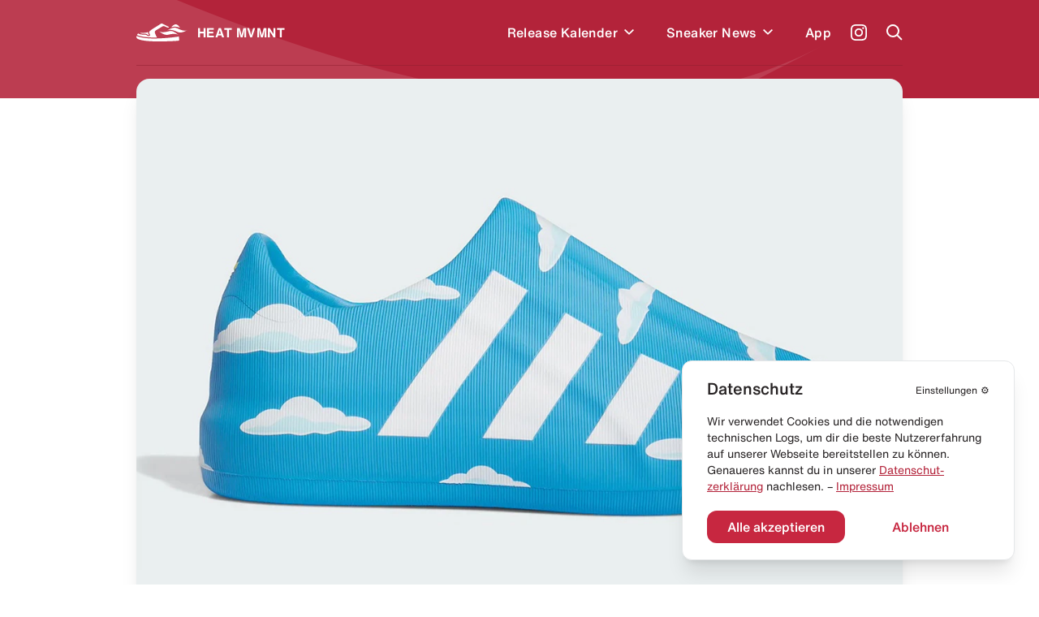

--- FILE ---
content_type: text/html; charset=utf-8
request_url: https://heat-mvmnt.de/release/the-simpsons-x-adidas-adifom-superstar-clouds
body_size: 15551
content:
<!DOCTYPE html><html lang="de"><head><meta charSet="utf-8"/><link rel="preload" href="/fonts/HelveticaNeue/HelveticaNeueInterface_regular.ttf" as="font"/><link rel="preload" href="/fonts/HelveticaNowDisplay/HelveticaNowDisplay-Regular.otf" as="font"/><link rel="preload" href="/fonts/HelveticaNowText/HelveticaNowText-Regular.otf" as="font"/><meta name="viewport" content="initial-scale=1.0, width=device-width"/><link rel="icon" href="/favicon.ico"/><meta name="theme-color" content="#B3233A"/><title>The Simpsons x adidas adiFOM Superstar &quot;Clouds&quot; kaufen – IE8469 – HEAT MVMNT</title><meta property="og:title" content="The Simpsons x adidas adiFOM Superstar &quot;Clouds&quot; kaufen – IE8469 – HEAT MVMNT"/><meta name="twitter:title" content="The Simpsons x adidas adiFOM Superstar &quot;Clouds&quot; kaufen – IE8469 – HEAT MVMNT"/><meta name="description" content="Alle Infos zum Release des The Simpsons x adidas adiFOM Superstar &quot;Clouds&quot; - IE8469 und weiteren Sneakern inklusive Datum, Preis, aller Shops &amp; Raffles."/><meta property="og:description" content="Alle Infos zum Release des The Simpsons x adidas adiFOM Superstar &quot;Clouds&quot; - IE8469 und weiteren Sneakern inklusive Datum, Preis, aller Shops &amp; Raffles."/><meta name="twitter:description" content="Alle Infos zum Release des The Simpsons x adidas adiFOM Superstar &quot;Clouds&quot; - IE8469 und weiteren Sneakern inklusive Datum, Preis, aller Shops &amp; Raffles."/><meta property="og:image" content="https://www.datocms-assets.com/24293/1697620054-the-simpsons-x-adidas-adifom-superstar-clouds.png?auto=format&amp;fit=max&amp;w=1200"/><meta property="og:image:width" content="710"/><meta property="og:image:height" content="460"/><meta name="twitter:image" content="https://www.datocms-assets.com/24293/1697620054-the-simpsons-x-adidas-adifom-superstar-clouds.png?auto=format&amp;fit=max&amp;w=1200"/><meta property="og:locale" content="de"/><meta property="og:type" content="article"/><meta property="og:site_name" content="HEAT MVMNT – Releases, Restocks &amp; Sales"/><meta property="article:modified_time" content="2025-10-10T09:44:42Z"/><meta name="twitter:card" content="summary"/><meta property="product:price:amount" content="90.00"/><script type="application/ld+json">{"@context":"https://schema.org","@type":"BreadcrumbList","itemListElement":[{"@type":"ListItem","position":1,"item":"https://heat-mvmnt.de/","name":"HEAT MVMNT"},{"@type":"ListItem","position":2,"item":"https://heat-mvmnt.de/releases","name":"Releases"},{"@type":"ListItem","position":3,"item":"https://heat-mvmnt.de/release/the-simpsons-x-adidas-adifom-superstar-clouds","name":"The Simpsons x adidas adiFOM Superstar &amp;quot;Clouds&amp;quot;"}]}</script><meta name="next-head-count" content="24"/><meta name="apple-itunes-app" content="app-id=1457709330"/><meta name="google-play-app" content="app-id=com.heatmvmnt.mobileapp"/><link rel="apple-touch-icon" href="/static/app-icon.png"/><link rel="android-touch-icon" href="/static/app-icon.png"/><script id="mcjs" src="https://chimpstatic.com/mcjs-connected/js/users/b337faf7c633871f86cb400ce/f22b7d21b2582765903eacf34.js" async=""></script><link data-next-font="" rel="preconnect" href="/" crossorigin="anonymous"/><link rel="preload" href="/_next/static/css/97fa1d96e0eb14eb.css" as="style"/><link rel="stylesheet" href="/_next/static/css/97fa1d96e0eb14eb.css" data-n-g=""/><link rel="preload" href="/_next/static/css/c1f0e08014637a50.css" as="style"/><link rel="stylesheet" href="/_next/static/css/c1f0e08014637a50.css" data-n-p=""/><noscript data-n-css=""></noscript><script defer="" nomodule="" src="/_next/static/chunks/polyfills-c67a75d1b6f99dc8.js"></script><script src="/_next/static/chunks/webpack-f5446ae7c86dea75.js" defer=""></script><script src="/_next/static/chunks/framework-9387e000915d7b64.js" defer=""></script><script src="/_next/static/chunks/main-46eb3ca8604531cf.js" defer=""></script><script src="/_next/static/chunks/pages/_app-10aa29b23643046e.js" defer=""></script><script src="/_next/static/chunks/29107295-2c4ccc922958d76c.js" defer=""></script><script src="/_next/static/chunks/252f366e-6c6ad2ccfe06a9b4.js" defer=""></script><script src="/_next/static/chunks/0c428ae2-ed3ae0e29be7672e.js" defer=""></script><script src="/_next/static/chunks/78e521c3-771abcaf323b2884.js" defer=""></script><script src="/_next/static/chunks/ae51ba48-14a085346a878f40.js" defer=""></script><script src="/_next/static/chunks/d64684d8-aafcf1c88d0a72be.js" defer=""></script><script src="/_next/static/chunks/6394-d13ac3553cc7c476.js" defer=""></script><script src="/_next/static/chunks/504-484d1a02d4c11240.js" defer=""></script><script src="/_next/static/chunks/6562-595e9f689b30bdf8.js" defer=""></script><script src="/_next/static/chunks/2962-ce6ac11c8a5a1966.js" defer=""></script><script src="/_next/static/chunks/1852-4934f858610b58ee.js" defer=""></script><script src="/_next/static/chunks/5675-6a3de6baea750189.js" defer=""></script><script src="/_next/static/chunks/8692-e9f2b301a92ed392.js" defer=""></script><script src="/_next/static/chunks/5095-1b75a1e45c868364.js" defer=""></script><script src="/_next/static/chunks/2729-21adbce9af6db27d.js" defer=""></script><script src="/_next/static/chunks/pages/release/%5Bslug%5D-2b5d70ffb447e1de.js" defer=""></script><script src="/_next/static/pi14MeBXoTPUbxg7iaMu8/_buildManifest.js" defer=""></script><script src="/_next/static/pi14MeBXoTPUbxg7iaMu8/_ssgManifest.js" defer=""></script></head><body><div id="__next"><main class="antialiased  overflow-hidden" id="main"><div></div><div class="bg-primary  |  text-white"><div class="bg-wave"><header class="inner"><div class="flex  flex-row  items-center  |  py-7  sm:py-5"><div class="flex  flex-row  items-center  |  space-x-3  |  cursor-pointer  |  z-4"><svg xmlns="http://www.w3.org/2000/svg" viewBox="0 0 595.97 212.74" class="Header_logo__cGKWl"><defs><style>.heat-logo-vector_inline_svg__cls-1{fill:#fff}</style></defs><g id="heat-logo-vector_inline_svg__Ebene_2" data-name="Ebene 2"><g id="heat-logo-vector_inline_svg__Layer_1" data-name="Layer 1"><path class="heat-logo-vector_inline_svg__cls-1" d="M76.68 120.71c37.48.79 41.93 1.17 52 9.81 1.13 1 2.18 1.92 3.18 2.82 5.41 4.91 7.33 6.64 13.36 4.49a2.4 2.4 0 001.4-3.21c-.83-1.85-2-4.1-3-5.84-3.61-6.71-8.42-15.7-7.8-25.11a2.39 2.39 0 00-3.51-2.26c-7.81 4.15-14.75 7-20.3 7.66-15.37 1.92-43.61.38-65.18 2.22a2.4 2.4 0 00-.51 4.69 109.74 109.74 0 0030.36 4.73zM303.42 1.55a22 22 0 00-20.53 2.29C268.62 13.62 237 34.55 212.91 49c-10.39 6.22-21.83 14-33.36 22a142.51 142.51 0 00-28.5 26l-.11.13c-6.05 7.25-2.46 15.36 3.28 26 3.61 6.71 6.73 12.5 4.79 18.15a10.94 10.94 0 01-6.28 6.48 30 30 0 01-12 2.94c-7.54 0-12.26-4.27-16.86-8.44-.92-.84-1.89-1.71-2.94-2.61-6.62-5.67-7.16-6.14-44.46-6.93-27.39-.58-45.18-8.88-53.71-14.08a2.36 2.36 0 00-2.63.13A30.63 30.63 0 008.79 135.8a2.38 2.38 0 001.39 2.83c21 8.46 88.24 30.37 217 27.53q4.83-.1 9.6-.24a2.37 2.37 0 002-3.5c-5.51-10.22-13-24.73-17.86-37.1a128 128 0 01-5.38-16.32 25 25 0 0111.13-27.23l77.7-47.83c11-8.3 21.93-2.31 34.59 3.46 9.37 4.28 29.44 13.83 34.76 11.61a3.71 3.71 0 00.58-.31 6.4 6.4 0 00-.71-11zM496 156.61a2.36 2.36 0 00-2.72-1.85c-31.87 5.31-133 20.44-265.92 23.38q-12 .27-23.36.26C86.44 178.4 25.22 158 4.9 149.49a2.38 2.38 0 00-3 1.11c-3.89 7.67-2 20 8.51 28.09 14 10.76 63 32.53 214.07 33.89 151.53 1.36 262.76-6 270.34-9.57s2.79-23.92 2-39.87a44.61 44.61 0 00-.82-6.53z"></path><path id="heat-logo-vector_inline_svg__SVGID" class="heat-logo-vector_inline_svg__cls-1" d="M405 44.72s25-9.64 52-7.18c36.72 3.36 51.31 13.68 51.31 13.68s-18.87-36.95-45.61-41-57.7 34.5-57.7 34.5z"></path><path id="heat-logo-vector_inline_svg__SVGID-2" data-name="SVGID" class="heat-logo-vector_inline_svg__cls-1" d="M356.39 82.69C393.74 63.25 434.1 37.08 472.25 55 510.34 72.89 558.63 97.23 596 77.79c-37.34 19.44-78.51 40.54-116.65 22.64-38.18-17.91-85.56-37.18-122.96-17.74z"></path><path id="heat-logo-vector_inline_svg__SVGID-3" data-name="SVGID" class="heat-logo-vector_inline_svg__cls-1" d="M370.42 133.27c-40.89 10.09-77.15-18.59-110-45 32.84 26.4 84.9 11.92 125.78 1.83 40.88-10.1 75.38 23.43 108.22 49.77-32.78-26.39-83.12-16.69-124-6.6z"></path></g></g></svg><span class="font-bold  tracking-wide">HEAT MVMNT</span></div><nav class="ml-auto  sm:invisible  | Header_menu__wM0lo |  "><div class="hidden  sm:block  |  pt-4  px-4  |  font-display  text-2xl  font-black  |  mb-3">Menü</div><ul class="flex  flex-row  sm:flex-col  sm:py-4  sm:px-4  |  space-x-8  md:space-x-6  sm:space-x-0  sm:space-y-6  |  font-medium  tracking-wide"><li style="transition-delay:0ms"><div class="flex flex-row items-center"><a class="flex  flex-row  items-center  |  hover:text-headerTextDimmed  sm:text-xl  |  relative  z-4  
                                                            |  has-children" href="/releases"><span>Release Kalender</span></a><div class="p-2 hover:text-headerTextDimmed cursor-pointer flex  flex-row  items-center select-none  |  relative  z-4"><svg viewBox="0 0 10 7" fill="none" xmlns="http://www.w3.org/2000/svg" class="w-3 transition-all" style="top:2px"><path fill-rule="evenodd" clip-rule="evenodd" d="M8.946 0L10 1.054l-5 5-5-5L1.054 0 5 3.946 8.946 0z" fill="currentColor"></path></svg></div></div></li><li style="transition-delay:20ms"><div class="flex flex-row items-center"><a class="flex  flex-row  items-center  |  hover:text-headerTextDimmed  sm:text-xl  |  relative  z-4  
                                                            |  has-children" href="/news"><span>Sneaker News</span></a><div class="p-2 hover:text-headerTextDimmed cursor-pointer flex  flex-row  items-center select-none  |  relative  z-4"><svg viewBox="0 0 10 7" fill="none" xmlns="http://www.w3.org/2000/svg" class="w-3 transition-all" style="top:2px"><path fill-rule="evenodd" clip-rule="evenodd" d="M8.946 0L10 1.054l-5 5-5-5L1.054 0 5 3.946 8.946 0z" fill="currentColor"></path></svg></div></div></li><li style="transition-delay:40ms"><div class="flex flex-row items-center"><a class="flex  flex-row  items-center  |  hover:text-headerTextDimmed  sm:text-xl  |  relative  z-4  
                                                            |  " href="/app"><span>App</span></a></div></li></ul></nav><a class="text-white  font-medium  text-sm  sm:text-xs  |  ml-6  sm:ml-auto  |  z-4" target="_blank" href="https://www.instagram.com/heat.mvmnt/"><svg viewBox="0 0 24 24" fill="none" xmlns="http://www.w3.org/2000/svg" class="w-5  h-5"><path d="M12 0C8.74 0 8.333.015 7.053.072 5.775.132 4.905.333 4.14.63a5.876 5.876 0 00-2.126 1.384A5.855 5.855 0 00.63 4.14C.333 4.905.131 5.775.072 7.053.012 8.333 0 8.74 0 12s.015 3.667.072 4.947c.06 1.277.261 2.148.558 2.913a5.885 5.885 0 001.384 2.126A5.868 5.868 0 004.14 23.37c.766.296 1.636.499 2.913.558C8.333 23.988 8.74 24 12 24s3.667-.015 4.947-.072c1.277-.06 2.148-.262 2.913-.558a5.898 5.898 0 002.126-1.384 5.86 5.86 0 001.384-2.126c.296-.765.499-1.636.558-2.913.06-1.28.072-1.687.072-4.947s-.015-3.667-.072-4.947c-.06-1.277-.262-2.149-.558-2.913a5.89 5.89 0 00-1.384-2.126A5.847 5.847 0 0019.86.63c-.765-.297-1.636-.499-2.913-.558C15.667.012 15.26 0 12 0zm0 2.16c3.203 0 3.585.016 4.85.071 1.17.055 1.805.249 2.227.415.562.217.96.477 1.382.896.419.42.679.819.896 1.381.164.422.36 1.057.413 2.227.057 1.266.07 1.646.07 4.85 0 3.204-.015 3.585-.074 4.85-.061 1.17-.256 1.805-.421 2.227a3.81 3.81 0 01-.899 1.382 3.744 3.744 0 01-1.38.896c-.42.164-1.065.36-2.235.413-1.274.057-1.649.07-4.859.07-3.211 0-3.586-.015-4.859-.074-1.171-.061-1.816-.256-2.236-.421a3.716 3.716 0 01-1.379-.899 3.644 3.644 0 01-.9-1.38c-.165-.42-.359-1.065-.42-2.235-.045-1.26-.061-1.649-.061-4.844 0-3.196.016-3.586.061-4.861.061-1.17.255-1.814.42-2.234.21-.57.479-.96.9-1.381.419-.419.81-.689 1.379-.898.42-.166 1.051-.361 2.221-.421 1.275-.045 1.65-.06 4.859-.06l.045.03zm0 3.678a6.162 6.162 0 100 12.324 6.162 6.162 0 100-12.324zM12 16c-2.21 0-4-1.79-4-4s1.79-4 4-4 4 1.79 4 4-1.79 4-4 4zm7.846-10.405a1.441 1.441 0 01-2.88 0 1.44 1.44 0 012.88 0z" fill="currentColor"></path></svg></a><a href="#" class="block  ml-6  |  z-10"><span class="block  w-5  h-5"><svg viewBox="0 0 20 20" fill="none" xmlns="http://www.w3.org/2000/svg"><path fill-rule="evenodd" clip-rule="evenodd" d="M8 16a8 8 0 116.32-3.094l5.387 5.387-1.414 1.414-5.387-5.387A7.965 7.965 0 018 16zm6-8A6 6 0 112 8a6 6 0 0112 0z" fill="currentColor"></path></svg></span></a><a href="#" class="hidden  sm:block  ml-6  |  z-10"><span class="hamburger  |  Header_hamburger__2UVhG  "><span class="line-t"></span><span class="line-m"></span><span class="line-b"></span></span></a></div><div class="Header_searchOverlay__sojOX    
                            |  absolute  top-0  left-0  w-full  |  bg-headerBackground  shadow-2xl  |  z-3
                            |  pt-24  sm:pt-20"><div class="relative  |  inner  |  mb-10  sm:mb-6"><div class="relative"><div class="flex  flex-row  space-x-6  sm:space-x-5  |  pl-4  sm:pl-2"><div class="w-7  h-7  sm:w-6  sm:h-6  |  flex-shrink-0  |  text-hmRed400"><svg viewBox="0 0 20 20" fill="none" xmlns="http://www.w3.org/2000/svg"><path fill-rule="evenodd" clip-rule="evenodd" d="M8 16a8 8 0 116.32-3.094l5.387 5.387-1.414 1.414-5.387-5.387A7.965 7.965 0 018 16zm6-8A6 6 0 112 8a6 6 0 0112 0z" fill="currentColor"></path></svg></div><div class="w-full"><form action="."><input type="search" placeholder="Releases durchsuchen..." class="w-full  
                                  |  bg-transparent  outline-none  appearance-none  
                                  |  font-helvetica-now  text-lg  font-medium  placeholder-hmRed400
                                  |  "/></form></div></div><div class="absolute  right-0  top-0  bottom-0  text-hmRed400 |  flex  flex-row  items-center  space-x-3 |  text-xs  font-medium  text-right  pointer-events-none |  sm:hidden"><div class="w-4  h-4"><svg viewBox="0 0 41 41" fill="none" xmlns="http://www.w3.org/2000/svg"><path d="M37.381.52H21.352a3.348 3.348 0 00-3.341 3.341v11.332a3.141 3.141 0 01-3.148 3.148H3.871c-1.744 0-3.148 1.404-3.148 3.196v15.157a3.348 3.348 0 003.342 3.342h33.317a3.348 3.348 0 003.341-3.342V3.862A3.348 3.348 0 0037.38.52zm-9.733 28.426c0 .823-.678 1.453-1.501 1.453H12.345c-.097 0-.145.097-.048.145l2.034 2.034a.234.234 0 010 .34l-1.405 1.403a.234.234 0 01-.339 0l-4.165-4.164a1.462 1.462 0 010-2.082l4.068-4.068a.234.234 0 01.34 0l1.403 1.404a.234.234 0 010 .34L12.2 27.783c-.049.048 0 .145.048.145h12.688c.145 0 .242-.097.242-.242V22.99c0-.145.097-.242.242-.242h1.985c.146 0 .243.097.243.242v5.956zm8.958-15.835c0 .097-.048.145-.145.145h-1.259c-.097 0-.145-.048-.145-.145V7.348c0-.63-.484-1.114-1.114-1.114h-5.472c-.097 0-.145-.048-.145-.145V4.83c0-.097.048-.145.145-.145h5.472a2.656 2.656 0 012.664 2.663v5.763z" fill="currentColor"></path></svg></div><div>Enter um zu suchen</div></div></div></div><div></div></div><div class="border-b  border-headerBorder  |  opacity-50"></div></header><div class="pb-10"></div></div></div><div class="inner  -mt-6"><div class="relative  mb-10  sm:mb-5"><div class="rounded-2xl  sm:rounded-xl  shadow-xl  |  overflow-hidden"><div style="overflow:hidden;position:relative;width:100%;max-width:1100px"><img style="display:block;width:100%" src="[data-uri]" aria-hidden="true" alt=""/><img aria-hidden="true" alt="" src="[data-uri]" style="background-color:#09a2ce;transition:opacity 500ms;opacity:1;position:absolute;left:-5%;top:-5%;width:110%;height:110%;max-width:none;max-height:none"/><noscript><picture><source srcSet="https://www.datocms-assets.com/24293/1697620065-the-simpsons-adidas-adifom-superstar-clouds-ie8469-release-info-1.jpg?dpr=0.25&amp;fm=webp&amp;max-h=105&amp;max-w=103845 275w,https://www.datocms-assets.com/24293/1697620065-the-simpsons-adidas-adifom-superstar-clouds-ie8469-release-info-1.jpg?dpr=0.5&amp;fm=webp&amp;max-h=210&amp;max-w=207690 550w,https://www.datocms-assets.com/24293/1697620065-the-simpsons-adidas-adifom-superstar-clouds-ie8469-release-info-1.jpg?dpr=0.75&amp;fm=webp&amp;max-h=315&amp;max-w=311535 825w,https://www.datocms-assets.com/24293/1697620065-the-simpsons-adidas-adifom-superstar-clouds-ie8469-release-info-1.jpg?fm=webp&amp;max-h=420&amp;max-w=645 1100w" sizes="(max-width: 1100px) 100vw, 1100px" type="image/webp"/><source srcSet="https://www.datocms-assets.com/24293/1697620065-the-simpsons-adidas-adifom-superstar-clouds-ie8469-release-info-1.jpg?dpr=0.25&amp;fm=jpg&amp;max-h=105&amp;max-w=103845 275w,https://www.datocms-assets.com/24293/1697620065-the-simpsons-adidas-adifom-superstar-clouds-ie8469-release-info-1.jpg?dpr=0.5&amp;fm=jpg&amp;max-h=210&amp;max-w=207690 550w,https://www.datocms-assets.com/24293/1697620065-the-simpsons-adidas-adifom-superstar-clouds-ie8469-release-info-1.jpg?dpr=0.75&amp;fm=jpg&amp;max-h=315&amp;max-w=311535 825w,https://www.datocms-assets.com/24293/1697620065-the-simpsons-adidas-adifom-superstar-clouds-ie8469-release-info-1.jpg?fm=jpg&amp;max-h=420&amp;max-w=645 1100w" sizes="(max-width: 1100px) 100vw, 1100px"/><img src="https://www.datocms-assets.com/24293/1697620065-the-simpsons-adidas-adifom-superstar-clouds-ie8469-release-info-1.jpg?fm=jpg&amp;max-h=420&amp;max-w=645" alt="The Simpsons x adidas adiFOM Superstar &quot;Clouds&quot;" title="The Simpsons x adidas adiFOM Superstar &quot;Clouds&quot;" style="position:absolute;left:0;top:0;width:100%;height:100%;max-width:none;max-height:none" loading="lazy"/></picture></noscript></div></div><div class="absolute  bottom-0  left-0  w-full  |  px-5  py-4  sm:px-4  sm:py-3  |  z-2  |  flex  flex-row  items-end  justify-between"><div class="text-xs  sm:text-xxs  text-contentTextDimmed  font-medium"></div></div></div><h1 class="font-display  text-4xl  sm:text-2xl  sm:leading-tight  font-black  |  mb-3">The Simpsons x adidas adiFOM Superstar &quot;Clouds&quot;</h1><div class="flex  flex-row  items-center  |  space-x-3  |  mb-3"><h2 class="inline-block  text-xs  text-contentTextDimmed">Pantone/Cloud White/Pantone</h2><div class="w-px  h-3  bg-inputBorder"></div><h3 class="inline-block  text-xs  text-contentTextDimmed">IE8469</h3></div><div class="flex  flex-row  items-center  justify-between  |  sm:flex-col  sm:items-stretch  sm:justify-start  |  mb-10  sm:mb-6"><div class="flex  flex-row  items-center  |  space-x-4  sm:space-x-2  |  sm:mb-5"><div class="text-sm  font-medium  sm:text-xs  |  px-4  py-2  sm:px-2  sm:py-1  |  rounded-xl  sm:rounded-lg" style="background:var(--color-grey400);color:white">Ausverkauft</div><div class="text-babItemText  |  md:text-sm"><strong>Sa. 11. Nov.</strong> <!-- -->2023 – 09:00</div></div><div class="flex  flex-row  items-center  |    |  sm:w-full"><div class="flex  flex-row  space-x-8"><div><div class="text-label">Preis</div><div class="flex  flex-row  items-center"><div class="text-xl  font-bold  |  md:text-base">90 €</div></div></div><div><div class="text-label">Shops</div><div class="flex  flex-row  items-center"><div class="text-contentTextDimmed  |  w-4  h-4  mr-1  |  flex  flex-row  items-center  justify-center  KpiCol_icon__lKGTp"><svg viewBox="0 0 19 19" fill="none" xmlns="http://www.w3.org/2000/svg"><path fill-rule="evenodd" clip-rule="evenodd" d="M3.664 1.83c-.16-.001-.314.017-.46.052A3.972 3.972 0 002.436.724C1.925.204 1.117 0 0 0v1.827c.683 0 1.075.1 1.164.19.34.344.636 1.046.636 1.637l.009.129.882 6.265A2.826 2.826 0 000 12.743L0 13.702c.087 1.501 1.226 2.657 2.649 2.739h.204A2.704 2.704 0 005.4 18.269a2.704 2.704 0 002.546-1.827h2.108A2.704 2.704 0 0012.6 18.27c1.491 0 2.7-1.227 2.7-2.74 0-1.514-1.209-2.74-2.7-2.74a2.704 2.704 0 00-2.546 1.826H7.946A2.704 2.704 0 005.4 12.788a2.704 2.704 0 00-2.546 1.827H2.7c-.459-.028-.87-.445-.902-.968l.002-.859c.024-.473.433-.889.945-.914h10.86l.133-.042a2.377 2.377 0 001.487-1.416l.095-.19.308-.62.948-1.911c.76-1.537 1.24-2.514 1.345-2.754.544-1.232-.558-2.18-1.684-2.2L3.664 1.829zm9.628 8.218h-8.69a.155.155 0 01-.111-.128l-.882-6.266 12.495.909c-.219.452-.616 1.26-1.136 2.312l-.013.026-.934 1.882-.308.619-.116.234-.044.103a.569.569 0 01-.26.309zm-.692 6.394c.497 0 .9-.409.9-.913a.907.907 0 00-.9-.914c-.497 0-.9.41-.9.914s.403.913.9.913zm-6.3-.913a.907.907 0 01-.9.913.907.907 0 01-.9-.913c0-.505.403-.914.9-.914s.9.41.9.914z" fill="currentColor"></path></svg></div><div class="text-xl  font-bold  |  md:text-base">0</div></div></div></div><a class="heat-button  |  cursor-pointer inline-block  |  px-3  py-2  |  rounded-xl  |  transition-all  |  hover:transform  hover:-translate-y-px text-center  |  font-medium bg-tileBackground  |  text-contentText  |  hover:bg-skeletonSecondary  |  ml-8  sm:ml-auto" href="https://www.awin1.com/cread.php?awinmid=77004&amp;awinaffid=1910592&amp;clickref=dato-shoe-adidas-manner-sneakers-sort-newest-to-oldest&amp;ued=https%3A%2F%2Fwww.adidas.de%2Fmanner-sneakers%3Fsort%3Dnewest-to-oldest " rel="noopener noreferrer  undefined">Zum Shop</a></div></div><div class="row  gutters  sm:flex-col  sm:space-y-6  |  mb-10"><div class="w-6/12  sm:w-full"><div class="space-y-6"><div class=""><div class="space-y-1"><div class="block cursor-pointer" href="https://www.awin1.com/cread.php?awinmid=77004&amp;awinaffid=1910592&amp;clickref=dato-shoe-adidas-manner-sneakers-sort-newest-to-oldest&amp;ued=https%3A%2F%2Fwww.adidas.de%2Fmanner-sneakers%3Fsort%3Dnewest-to-oldest "><div class="w-full  px-3  py-2  rounded-2xl  bg-babContentBg  |  flex  flex-row  items-center"><div class="w-8  h-8  |  mr-3"><img src="https://www.datocms-assets.com/24293/1685607351-adidas-shoplogo-brands-hm.png?max-h=150&amp;max-w=150"/></div><div><div class="font-bold  text-contentText">adidas</div></div><div class="ml-auto"><a class="heat-button  |  cursor-pointer inline-block  |  px-3  py-2  |  rounded-xl  |  transition-all  |  hover:transform  hover:-translate-y-px text-center  |  font-medium bg-buttonBackground  |  text-buttonText  |  " href="https://www.awin1.com/cread.php?awinmid=77004&amp;awinaffid=1910592&amp;clickref=dato-shoe-adidas-manner-sneakers-sort-newest-to-oldest&amp;ued=https%3A%2F%2Fwww.adidas.de%2Fmanner-sneakers%3Fsort%3Dnewest-to-oldest " rel="noopener noreferrer  nofollow">Öffnen</a></div></div></div></div></div><div class="flex flex-row sm:flex-col items-center gap-3"><svg xmlns="http://www.w3.org/2000/svg" viewBox="0 0 16 16" class="w-6 h-6 flex-shrink-0 fill-hmGrey400"><path fill-rule="evenodd" d="M8 16A8 8 0 118 0a8 8 0 010 16zm0-2A6 6 0 108 2a6 6 0 000 12zm1.004-3.002H7.003v-4h2v4zM8 5.998a1 1 0 110-2 1 1 0 010 2z"></path></svg><p class="text-xs text-hmGrey400">Diese Seite enthält Links zu unseren Partnern. Wir erhalten evtl. eine Provision, wenn du etwas kaufst. Für dich bleibt der Preis gleich und du unterstützt uns damit.</p></div></div></div><div class="w-6/12  sm:w-full  |  relative" style="min-height:200px"><div class="space-y-6"><div class=""><div class="text-section-label  |  mb-2">Raffles</div><div class="space-y-1"><div class="block"><div class="w-full  px-3  py-2  rounded-2xl  bg-babContentBg  |  flex  flex-row  items-center"><div class="w-8  h-8  |  flex  flex-row  items-center  justify-center  |  mr-3"><div class="w-6  h-6  |  border-2  border-contentText  |  rounded-full"></div></div><div><div class="font-bold  text-contentText">Naked</div></div><div class="ml-auto"><a class="heat-button  |  cursor-pointer inline-block  |  px-3  py-2  |  rounded-xl  |  transition-all  |  hover:transform  hover:-translate-y-px text-center  |  font-medium bg-buttonBackground  |  text-buttonText  |  " rel="noopener noreferrer  undefined">Öffnen</a></div></div></div><div class="block"><div class="w-full  px-3  py-2  rounded-2xl  bg-babContentBg  |  flex  flex-row  items-center"><div class="w-8  h-8  |  flex  flex-row  items-center  justify-center  |  mr-3"><div class="w-6  h-6  |  border-2  border-contentText  |  rounded-full"></div></div><div><div class="font-bold  text-contentText">Asphaltgold</div></div><div class="ml-auto"><a class="heat-button  |  cursor-pointer inline-block  |  px-3  py-2  |  rounded-xl  |  transition-all  |  hover:transform  hover:-translate-y-px text-center  |  font-medium bg-buttonBackground  |  text-buttonText  |  " rel="noopener noreferrer  undefined">Öffnen</a></div></div></div><div class="block"><div class="w-full  px-3  py-2  rounded-2xl  bg-babContentBg  |  flex  flex-row  items-center"><div class="w-8  h-8  |  flex  flex-row  items-center  justify-center  |  mr-3"><div class="w-6  h-6  |  border-2  border-contentText  |  rounded-full"></div></div><div><div class="font-bold  text-contentText">BTSN</div></div><div class="ml-auto"><a class="heat-button  |  cursor-pointer inline-block  |  px-3  py-2  |  rounded-xl  |  transition-all  |  hover:transform  hover:-translate-y-px text-center  |  font-medium bg-buttonBackground  |  text-buttonText  |  " rel="noopener noreferrer  undefined">Öffnen</a></div></div></div></div></div><div class="flex flex-row sm:flex-col items-center gap-3"><svg xmlns="http://www.w3.org/2000/svg" viewBox="0 0 16 16" class="w-6 h-6 flex-shrink-0 fill-hmGrey400"><path fill-rule="evenodd" d="M8 16A8 8 0 118 0a8 8 0 010 16zm0-2A6 6 0 108 2a6 6 0 000 12zm1.004-3.002H7.003v-4h2v4zM8 5.998a1 1 0 110-2 1 1 0 010 2z"></path></svg><p class="text-xs text-hmGrey400">Diese Seite enthält Links zu unseren Partnern. Wir erhalten evtl. eine Provision, wenn du etwas kaufst. Für dich bleibt der Preis gleich und du unterstützt uns damit.</p></div></div><div class="absolute  -top-1  -bottom-1  -left-1  -right-1  z-10  |  backdrop-filter  backdrop-blur-xs  |  sm:pt-3" style="background:rgba(255, 255, 255, 0.8)"><div class="flex  flex-col  items-center  justify-center  |  text-center  text-contentText"><div class="w-8  h-8  |  text-primary  |  mb-3"><svg viewBox="0 0 21 28" fill="none" xmlns="http://www.w3.org/2000/svg" class="w-full  h-full"><path fill-rule="evenodd" clip-rule="evenodd" d="M3.818 12.727V6.364a6.364 6.364 0 1112.728 0v2.545H14V6.364a3.818 3.818 0 00-7.636 0v6.363h11.454a2.545 2.545 0 012.546 2.546v10.181A2.545 2.545 0 0117.818 28H2.545A2.545 2.545 0 010 25.454V15.274a2.545 2.545 0 012.545-2.546h1.273zM2.545 25.454V15.274h15.273v10.181H2.545zm8.91-5.09a1.273 1.273 0 11-2.546 0 1.273 1.273 0 012.545 0z" fill="currentColor"></path></svg></div><div class="text-section-label">Aktuell keine Raffles für diesen Release</div><div class="text-sm  |  mb-3">Sobald Raffles für diesen Schuh verfügbar werden<br/>listen wir diese in unserer <strong>kostenlosen App</strong></div><a href="https://app.adjust.com/1us0j09?label=Webseite" target="_blank" rel="noreferrer" class="flex  flex-row  items-center  space-x-3  |  bg-white  |  rounded-2xl  |  text-primary  |  px-3  pr-5  py-3" style="filter:drop-shadow(0px 36px 47px rgba(0, 0, 0, 0.05)) drop-shadow(0px 19.2156px 17.1558px rgba(0, 0, 0, 0.0390616)) drop-shadow(0px 7.50822px 8.32881px rgba(0, 0, 0, 0.0299478)) drop-shadow(0px 3.6249px 4.08294px rgba(0, 0, 0, 0.02279)) drop-shadow(0px 4.85412px 1.6144px rgba(0, 0, 0, 0.0168666))"><span class="block  w-12  h-12"><img alt="HEAT MVMNT Mobile App" loading="lazy" width="100" height="100" decoding="async" data-nimg="1" style="color:transparent;max-width:100%;height:auto" srcSet="/_next/image?url=%2F_next%2Fstatic%2Fmedia%2Fapp-icon.052b9c9d.png&amp;w=128&amp;q=75 1x, /_next/image?url=%2F_next%2Fstatic%2Fmedia%2Fapp-icon.052b9c9d.png&amp;w=256&amp;q=75 2x" src="/_next/image?url=%2F_next%2Fstatic%2Fmedia%2Fapp-icon.052b9c9d.png&amp;w=256&amp;q=75"/></span><span class="block"><span class="block  font-medium">App herunterladen</span><span class="block  text-sm">Für iOS &amp; Android</span></span></a></div></div></div></div><div class=""><div class="py-10"><hr/></div><h3 class="text-xl  sm:text-lg  font-display  font-black  |  mb-4">Ähnliche Artikel</h3><div class="swiper swiper-wrapper" style="overflow:visible"><div class="swiper-wrapper"><div class="swiper-slide ReleasePage_linkedArticlesSlide__44_Qe"><a class="  |  rte-ignore  |  group  |  block  |  " href="/release/the-simpsons-x-adidas-rivalry-high-scratchy"><div class="aspect-w-1  aspect-h-1  |  rounded-3xl  sm:rounded-2xl  overflow-hidden  |  mb-1  |  cursor-pointer  |  transition-all  hover:shadow-xl  hover:transform  hover:scale-102"><div class="container"><div class="absolute  top-0  left-0  |  flex  w-full  |  p-4  sm:p-2"><div class="flex  flex-row  space-x-2  |  w-1/2"></div><div class="flex  flex-row  space-x-2  justify-end  |  w-1/2"></div></div><div class="w-full  h-full  |  flex  items-center  justify-center  |  bg-tileBackground"><img src="https://www.datocms-assets.com/24293/1694523776-the-simpsons-x-adidas-rivalry-high-scratchy-ie7565.png?fit=crop&amp;fm=jpg&amp;h=420&amp;w=645" alt="The Simpsons x adidas Rivalry High &quot;Scratchy&quot;" title="The Simpsons x adidas Rivalry High &quot;Scratchy&quot;"/></div><div class="absolute  bottom-0  left-0  |  p-3  sm:p-2 "></div></div></div><div class="px-3  sm:px-2"><h4 class="rte-ignore  font-medium  text-sm  sm:text-xs">The Simpsons x adidas Rivalry High &quot;Scratchy&quot;</h4></div></a></div><div class="swiper-slide ReleasePage_linkedArticlesSlide__44_Qe"><a class="  |  rte-ignore  |  group  |  block  |  " href="/release/the-simpsons-x-adidas-rivalry-low-itchy"><div class="aspect-w-1  aspect-h-1  |  rounded-3xl  sm:rounded-2xl  overflow-hidden  |  mb-1  |  cursor-pointer  |  transition-all  hover:shadow-xl  hover:transform  hover:scale-102"><div class="container"><div class="absolute  top-0  left-0  |  flex  w-full  |  p-4  sm:p-2"><div class="flex  flex-row  space-x-2  |  w-1/2"></div><div class="flex  flex-row  space-x-2  justify-end  |  w-1/2"></div></div><div class="w-full  h-full  |  flex  items-center  justify-center  |  bg-tileBackground"><img src="https://www.datocms-assets.com/24293/1761787891-adidas-the-simpsons-x-rivalry-low-itchy-release-heat-mvmnt-1.png?fit=crop&amp;fm=jpg&amp;h=420&amp;w=645" alt="The Simpsons x adidas Rivalry Low &quot;Itchy&quot;" title="The Simpsons x adidas Rivalry Low &quot;Itchy&quot;"/></div><div class="absolute  bottom-0  left-0  |  p-3  sm:p-2 "></div></div></div><div class="px-3  sm:px-2"><h4 class="rte-ignore  font-medium  text-sm  sm:text-xs">The Simpsons x adidas Rivalry Low &quot;Itchy&quot;</h4></div></a></div><div class="swiper-slide ReleasePage_linkedArticlesSlide__44_Qe"><a class="  |  rte-ignore  |  group  |  block  |  " href="/release/the-simpsons-x-adidas-rivalry-low-poochie"><div class="aspect-w-1  aspect-h-1  |  rounded-3xl  sm:rounded-2xl  overflow-hidden  |  mb-1  |  cursor-pointer  |  transition-all  hover:shadow-xl  hover:transform  hover:scale-102"><div class="container"><div class="absolute  top-0  left-0  |  flex  w-full  |  p-4  sm:p-2"><div class="flex  flex-row  space-x-2  |  w-1/2"></div><div class="flex  flex-row  space-x-2  justify-end  |  w-1/2"></div></div><div class="w-full  h-full  |  flex  items-center  justify-center  |  bg-tileBackground"><img src="https://www.datocms-assets.com/24293/1696674480-the-simpsons-x-adidas-pro-model-poochie-ie7563.png?fit=crop&amp;fm=jpg&amp;h=420&amp;w=645" alt="The Simpsons x adidas Pro Model &quot;Poochie&quot;" title="The Simpsons x adidas Pro Model &quot;Poochie&quot;"/></div><div class="absolute  bottom-0  left-0  |  p-3  sm:p-2 "></div></div></div><div class="px-3  sm:px-2"><h4 class="rte-ignore  font-medium  text-sm  sm:text-xs">The Simpsons x adidas Pro Model &quot;Poochie&quot;</h4></div></a></div><div class="swiper-slide ReleasePage_linkedArticlesSlide__44_Qe"><a class="  |  rte-ignore  |  group  |  block  |  " href="/release/the-simpsons-x-adidas-stan-smith-homer-simpson"><div class="aspect-w-1  aspect-h-1  |  rounded-3xl  sm:rounded-2xl  overflow-hidden  |  mb-1  |  cursor-pointer  |  transition-all  hover:shadow-xl  hover:transform  hover:scale-102"><div class="container"><div class="absolute  top-0  left-0  |  flex  w-full  |  p-4  sm:p-2"><div class="flex  flex-row  space-x-2  |  w-1/2"></div><div class="flex  flex-row  space-x-2  justify-end  |  w-1/2"></div></div><div class="w-full  h-full  |  flex  items-center  justify-center  |  bg-tileBackground"><img src="https://www.datocms-assets.com/24293/1691159623-the-simpsons-x-adidas-stan-smith-homer-simpson-ie7564.png?fit=crop&amp;fm=jpg&amp;h=420&amp;w=645" alt="The Simpsons x adidas Stan Smith &quot;Homer Simpson&quot;" title="The Simpsons x adidas Stan Smith &quot;Homer Simpson&quot;"/></div><div class="absolute  bottom-0  left-0  |  p-3  sm:p-2 "></div></div></div><div class="px-3  sm:px-2"><h4 class="rte-ignore  font-medium  text-sm  sm:text-xs">The Simpsons x adidas Stan Smith &quot;Homer Simpson&quot;</h4></div></a></div><div class="swiper-slide ReleasePage_linkedArticlesSlide__44_Qe"><a class="  |  rte-ignore  |  group  |  block  |  " href="/release/the-simpsons-x-adidas-zx-10000-krusty-burger"><div class="aspect-w-1  aspect-h-1  |  rounded-3xl  sm:rounded-2xl  overflow-hidden  |  mb-1  |  cursor-pointer  |  transition-all  hover:shadow-xl  hover:transform  hover:scale-102"><div class="container"><div class="absolute  top-0  left-0  |  flex  w-full  |  p-4  sm:p-2"><div class="flex  flex-row  space-x-2  |  w-1/2"></div><div class="flex  flex-row  space-x-2  justify-end  |  w-1/2"></div></div><div class="w-full  h-full  |  flex  items-center  justify-center  |  bg-tileBackground"><img src="https://www.datocms-assets.com/24293/1668029720-the-simpsons-x-adidas-zx-10000-krusty-burgerc.jpg?fit=crop&amp;fm=jpg&amp;h=420&amp;w=645" alt="The Simpsons x adidas ZX 10000 &quot;Krusty Burger&quot;" title="The Simpsons x adidas ZX 10000 &quot;Krusty Burger&quot;"/></div><div class="absolute  bottom-0  left-0  |  p-3  sm:p-2 "></div></div></div><div class="px-3  sm:px-2"><h4 class="rte-ignore  font-medium  text-sm  sm:text-xs">The Simpsons x adidas ZX 10000 &quot;Krusty Burger&quot;</h4></div></a></div><div class="swiper-slide ReleasePage_linkedArticlesSlide__44_Qe"><a class="  |  rte-ignore  |  group  |  block  |  " href="/release/the-simpsons-x-adidas-mccarten-ned-flanders"><div class="aspect-w-1  aspect-h-1  |  rounded-3xl  sm:rounded-2xl  overflow-hidden  |  mb-1  |  cursor-pointer  |  transition-all  hover:shadow-xl  hover:transform  hover:scale-102"><div class="container"><div class="absolute  top-0  left-0  |  flex  w-full  |  p-4  sm:p-2"><div class="flex  flex-row  space-x-2  |  w-1/2"></div><div class="flex  flex-row  space-x-2  justify-end  |  w-1/2"></div></div><div class="w-full  h-full  |  flex  items-center  justify-center  |  bg-tileBackground"><img src="https://www.datocms-assets.com/24293/1629102329-the-simpsons-x-adidas-mccarten-ned-flanders.jpg?fit=crop&amp;fm=jpg&amp;h=420&amp;w=645" alt="The Simpsons x adidas McCarten &quot;Ned Flanders&quot;" title="The Simpsons x adidas McCarten &quot;Ned Flanders&quot;"/></div><div class="absolute  bottom-0  left-0  |  p-3  sm:p-2 "></div></div></div><div class="px-3  sm:px-2"><h4 class="rte-ignore  font-medium  text-sm  sm:text-xs">The Simpsons x adidas McCarten &quot;Ned Flanders&quot;</h4></div></a></div></div></div></div><div><div class="py-10"><hr/></div><div class="mb-5  text-base">Wo du den <strong>The Simpsons x adidas adiFOM Superstar &quot;Clouds&quot;</strong> kaufen kannst haben wir dir oben in der Storelist verlinkt.<br/>Dort findest du außerdem auch alle Raffles.</div><div class="rte-content  |  rte-content_rteContent__yka9q  |  "><h4>Keinen Sneaker Release oder Restock verpassen </h4><p>Du möchtest diesen <strong>Sneaker Release</strong> auf keinen Fall verpassen, oder über einen <strong>Sneaker Restock</strong> <strong>sofort informiert</strong> werden? Dann hol dir jetzt unsere kostenlose <a target="_blank" href="https://app.adjust.com/jj9ij8j?label=Webseite">HEAT MVMNT Sneaker App</a>. Dort findest du nicht nur einen Sneaker Release Kalender, sondern auch Restock Alerts, sowie Streetwear Deals &amp; Neuheiten. Schau gerne rein!</p><h5>Social Media </h5><ul><li><p><a target="_blank" href="https://www.instagram.com/heat.mvmnt/">Instagram</a></p></li><li><p><a target="_blank" href="https://t.me/HEATMVMNT">Telegram</a></p></li><li><p><a target="_blank" href="https://vm.tiktok.com/ZM8xjh4QV/">Tiktok</a></p></li></ul></div><div class="flex  flex-row  space-x-4  items-center  |  sm:flex-col  sm:items-start  sm:space-x-0  sm:space-y-1"><div class="ReleasePage_appStoreBadge__SE2dZ"><a href="https://app.adjust.com/y2n8m9y" target="_blank"><img alt="App Store Icon" loading="lazy" width="498" height="168" decoding="async" data-nimg="1" style="color:transparent;max-width:100%;height:auto" srcSet="/_next/image?url=%2F_next%2Fstatic%2Fmedia%2Fapp-store-badge.25cf3af3.png&amp;w=640&amp;q=75 1x, /_next/image?url=%2F_next%2Fstatic%2Fmedia%2Fapp-store-badge.25cf3af3.png&amp;w=1080&amp;q=75 2x" src="/_next/image?url=%2F_next%2Fstatic%2Fmedia%2Fapp-store-badge.25cf3af3.png&amp;w=1080&amp;q=75"/></a></div><div class="ReleasePage_playStoreBadge__aVv0b"><a href="https://app.adjust.com/y2n8m9y" target="_blank"><img alt="Google Play Icon" loading="lazy" width="564" height="168" decoding="async" data-nimg="1" style="color:transparent;max-width:100%;height:auto" srcSet="/_next/image?url=%2F_next%2Fstatic%2Fmedia%2Fplay-store-badge.fa17c659.png&amp;w=640&amp;q=75 1x, /_next/image?url=%2F_next%2Fstatic%2Fmedia%2Fplay-store-badge.fa17c659.png&amp;w=1200&amp;q=75 2x" src="/_next/image?url=%2F_next%2Fstatic%2Fmedia%2Fplay-store-badge.fa17c659.png&amp;w=1200&amp;q=75"/></a></div></div></div></div><footer class="w-full  bg-babContentBg  |  py-10  sm:py-6  |  mt-20  sm:mt-12"><div class="inner  mb-6  sm:mb-4"><div class="row  gutters"><div class="w-3/6  sm:w-3/6"><h4 class="text-xl  sm:text-lg  font-display  font-bold  |  mb-4">Social Media</h4><div class="flex  flex-row  sm:flex-col  space-x-10  sm:space-x-0  sm:space-y-3"><ul class="space-y-3"><li><a class="flex  flex-row  items-center  space-x-2  |  text-primary  font-medium  text-sm  sm:text-xs" target="_blank" href="https://www.instagram.com/heat.mvmnt/"><svg viewBox="0 0 24 24" fill="none" xmlns="http://www.w3.org/2000/svg" class="w-6  h-6  sm:w-5  sm:h-5"><path d="M12 0C8.74 0 8.333.015 7.053.072 5.775.132 4.905.333 4.14.63a5.876 5.876 0 00-2.126 1.384A5.855 5.855 0 00.63 4.14C.333 4.905.131 5.775.072 7.053.012 8.333 0 8.74 0 12s.015 3.667.072 4.947c.06 1.277.261 2.148.558 2.913a5.885 5.885 0 001.384 2.126A5.868 5.868 0 004.14 23.37c.766.296 1.636.499 2.913.558C8.333 23.988 8.74 24 12 24s3.667-.015 4.947-.072c1.277-.06 2.148-.262 2.913-.558a5.898 5.898 0 002.126-1.384 5.86 5.86 0 001.384-2.126c.296-.765.499-1.636.558-2.913.06-1.28.072-1.687.072-4.947s-.015-3.667-.072-4.947c-.06-1.277-.262-2.149-.558-2.913a5.89 5.89 0 00-1.384-2.126A5.847 5.847 0 0019.86.63c-.765-.297-1.636-.499-2.913-.558C15.667.012 15.26 0 12 0zm0 2.16c3.203 0 3.585.016 4.85.071 1.17.055 1.805.249 2.227.415.562.217.96.477 1.382.896.419.42.679.819.896 1.381.164.422.36 1.057.413 2.227.057 1.266.07 1.646.07 4.85 0 3.204-.015 3.585-.074 4.85-.061 1.17-.256 1.805-.421 2.227a3.81 3.81 0 01-.899 1.382 3.744 3.744 0 01-1.38.896c-.42.164-1.065.36-2.235.413-1.274.057-1.649.07-4.859.07-3.211 0-3.586-.015-4.859-.074-1.171-.061-1.816-.256-2.236-.421a3.716 3.716 0 01-1.379-.899 3.644 3.644 0 01-.9-1.38c-.165-.42-.359-1.065-.42-2.235-.045-1.26-.061-1.649-.061-4.844 0-3.196.016-3.586.061-4.861.061-1.17.255-1.814.42-2.234.21-.57.479-.96.9-1.381.419-.419.81-.689 1.379-.898.42-.166 1.051-.361 2.221-.421 1.275-.045 1.65-.06 4.859-.06l.045.03zm0 3.678a6.162 6.162 0 100 12.324 6.162 6.162 0 100-12.324zM12 16c-2.21 0-4-1.79-4-4s1.79-4 4-4 4 1.79 4 4-1.79 4-4 4zm7.846-10.405a1.441 1.441 0 01-2.88 0 1.44 1.44 0 012.88 0z" fill="currentColor"></path></svg><span>Instagram</span></a></li><li><a class="flex  flex-row  items-center  space-x-2  |  text-primary  font-medium  text-sm  sm:text-xs" target="_blank" href="https://www.tiktok.com/@heat.mvmnt"><svg viewBox="0 0 24 24" xmlns="http://www.w3.org/2000/svg" class="w-6  h-6  sm:w-5  sm:h-5"><path d="M12.525.02c1.31-.02 2.61-.01 3.91-.02.08 1.53.63 3.09 1.75 4.17 1.12 1.11 2.7 1.62 4.24 1.79v4.03c-1.44-.05-2.89-.35-4.2-.97-.57-.26-1.1-.59-1.62-.93-.01 2.92.01 5.84-.02 8.75-.08 1.4-.54 2.79-1.35 3.94-1.31 1.92-3.58 3.17-5.91 3.21-1.43.08-2.86-.31-4.08-1.03-2.02-1.19-3.44-3.37-3.65-5.71-.02-.5-.03-1-.01-1.49.18-1.9 1.12-3.72 2.58-4.96 1.66-1.44 3.98-2.13 6.15-1.72.02 1.48-.04 2.96-.04 4.44-.99-.32-2.15-.23-3.02.37-.63.41-1.11 1.04-1.36 1.75-.21.51-.15 1.07-.14 1.61.24 1.64 1.82 3.02 3.5 2.87 1.12-.01 2.19-.66 2.77-1.61.19-.33.4-.67.41-1.06.1-1.79.06-3.57.07-5.36.01-4.03-.01-8.05.02-12.07z" fill="currentColor"></path></svg><span>TikTok</span></a></li></ul><ul class="space-y-3"><li><a class="flex  flex-row  items-center  space-x-2  |  text-primary  font-medium  text-sm  sm:text-xs" href="https://www.facebook.com/heat.mvmnt1/"><svg viewBox="0 0 24 24" xmlns="http://www.w3.org/2000/svg" class="w-6  h-6  sm:w-5  sm:h-5"><path d="M24 12.073c0-6.627-5.373-12-12-12s-12 5.373-12 12c0 5.99 4.388 10.954 10.125 11.854v-8.385H7.078v-3.47h3.047V9.43c0-3.007 1.792-4.669 4.533-4.669 1.312 0 2.686.235 2.686.235v2.953H15.83c-1.491 0-1.956.925-1.956 1.874v2.25h3.328l-.532 3.47h-2.796v8.385C19.612 23.027 24 18.062 24 12.073z" fill="currentColor"></path></svg><span>Facebook</span></a></li></ul></div></div><div class="w-3/6  sm:w-3/6"><h4 class="text-xl  sm:text-lg  font-display  font-bold  |  mb-4">Links</h4><div class="flex  flex-row  sm:flex-col  space-x-10  sm:space-x-0  sm:space-y-3"><ul class="space-y-3"><li><a class="flex  flex-row  items-center  space-x-2  |  text-primary  font-medium  text-sm  sm:text-xs" target="_blank" href="/article/sneaker-lexikon"><span>Sneaker Lexikon</span></a></li><li><a class="flex  flex-row  items-center  space-x-2  |  text-primary  font-medium  text-sm  sm:text-xs" target="_blank" href="/sneaker-resell-guide"><span>Resell Guide</span></a></li><li><a class="flex  flex-row  items-center  space-x-2  |  text-primary  font-medium  text-sm  sm:text-xs" target="_blank" href="/heat-mvmnt-faq"><span>FAQ</span></a></li></ul><ul class="space-y-3"><li><a class="flex  flex-row  items-center  space-x-2  |  text-primary  font-medium  text-sm  sm:text-xs" href="/datenschutz"><span>Datenschutz</span></a></li><li><a class="flex  flex-row  items-center  space-x-2  |  text-primary  font-medium  text-sm  sm:text-xs" href="/impressum"><span>Impressum</span></a></li></ul></div></div></div></div></footer></main><div class="CookieBanner_cookieBanner__YUSTn  cookie-banner  is-hidden"><div class="cookie-banner__text"><div class="flex  flex-row  items-center  |  mb-4"><div><div class="text-xl  sm:text-lg  text-bold"><strong>Datenschutz</strong></div></div><div class="ml-auto"><a href="#" class="text-xs  text-contentText"><span class="xxs:hidden  mr-1">Einstellungen</span>⚙️</a></div></div><div class="rte-content_rteContent__yka9q  text-sm  sm:text-xs  hyphens-auto  |  ">Wir verwendet Cookies und die notwendigen technischen Logs, um dir die beste Nutzererfahrung auf unserer Webseite bereitstellen zu können. Genaueres kannst du in unserer<!-- --> <a href="/datenschutz" target="_blank">Datenschut­zerklärung</a> <!-- -->nachlesen. – <a href="/impressum">Impressum</a></div><div class="pt-2  |  hidden"><div class="input-group  mb-2  choice_cookie"><input type="radio" name="cookie_lvl" id="cookie_lvl_1" class="radio" checked="" value="1"/><label for="cookie_lvl_1" class="sm:text-sm">Notwendig</label><p class="text-sm  sm:text-xs  text-contentTextDimmed">Diese Cookies sind für die grundlegenden Funktionen der Website erforderlich.</p></div><div class="input-group  mb-2  choice_cookie"><input type="radio" name="cookie_lvl" id="cookie_lvl_2" class="radio" value="2"/><label for="cookie_lvl_2" class="sm:text-sm">Statistik</label><p class="text-sm  sm:text-xs  text-contentTextDimmed">Diese Cookies stellen Dir eine verbesserte Funktionalität der Webseite zur Verfügung und helfen uns bei der Analyse der Nutzung.</p></div><div class="input-group  choice_cookie"><input type="radio" name="cookie_lvl" id="cookie_lvl_3" class="radio" value="3"/><label for="cookie_lvl_3" class="sm:text-sm">Marketing</label><p class="text-sm  sm:text-xs  text-contentTextDimmed">Diese Cookies werden verwendet, um Dir Werbung zu unterbreiten, die für Dich interessant ist.</p></div></div><div class="flex  flex-row  items-center  sm:flex-col  |  mt-5"><a class="heat-button  |  cursor-pointer inline-block  |  px-3  py-2  |  rounded-xl  |  transition-all  |  hover:transform  hover:-translate-y-px text-center  |  font-medium bg-buttonBackground  |  text-buttonText  |  w-1/2  sm:w-full  sm:text-sm" rel="noopener noreferrer  undefined">Alle akzeptieren</a><div class="w-2  sm:hidden"></div><a class="heat-button  |  cursor-pointer inline-block  |  px-3  py-2  |  rounded-xl  |  transition-all  |  hover:transform  hover:-translate-y-px text-center  |  font-medium bg-white  |  text-buttonBackground  |  w-1/2  sm:w-full  sm:text-sm" rel="noopener noreferrer  undefined">Ablehnen</a></div></div></div></div><script id="__NEXT_DATA__" type="application/json">{"props":{"pageProps":{"release":{"_seoMetaTags":[{"attributes":null,"content":"The Simpsons x adidas adiFOM Superstar \"Clouds\" kaufen – IE8469 – HEAT MVMNT","tag":"title"},{"attributes":{"property":"og:title","content":"The Simpsons x adidas adiFOM Superstar \"Clouds\" kaufen – IE8469 – HEAT MVMNT"},"content":null,"tag":"meta"},{"attributes":{"name":"twitter:title","content":"The Simpsons x adidas adiFOM Superstar \"Clouds\" kaufen – IE8469 – HEAT MVMNT"},"content":null,"tag":"meta"},{"attributes":{"name":"description","content":"Alle Infos zum Release des The Simpsons x adidas adiFOM Superstar \"Clouds\" - IE8469 und weiteren Sneakern inklusive Datum, Preis, aller Shops \u0026 Raffles."},"content":null,"tag":"meta"},{"attributes":{"property":"og:description","content":"Alle Infos zum Release des The Simpsons x adidas adiFOM Superstar \"Clouds\" - IE8469 und weiteren Sneakern inklusive Datum, Preis, aller Shops \u0026 Raffles."},"content":null,"tag":"meta"},{"attributes":{"name":"twitter:description","content":"Alle Infos zum Release des The Simpsons x adidas adiFOM Superstar \"Clouds\" - IE8469 und weiteren Sneakern inklusive Datum, Preis, aller Shops \u0026 Raffles."},"content":null,"tag":"meta"},{"attributes":{"property":"og:image","content":"https://www.datocms-assets.com/24293/1697620054-the-simpsons-x-adidas-adifom-superstar-clouds.png?auto=format\u0026fit=max\u0026w=1200"},"content":null,"tag":"meta"},{"attributes":{"property":"og:image:width","content":"710"},"content":null,"tag":"meta"},{"attributes":{"property":"og:image:height","content":"460"},"content":null,"tag":"meta"},{"attributes":{"name":"twitter:image","content":"https://www.datocms-assets.com/24293/1697620054-the-simpsons-x-adidas-adifom-superstar-clouds.png?auto=format\u0026fit=max\u0026w=1200"},"content":null,"tag":"meta"},{"attributes":{"property":"og:locale","content":"de"},"content":null,"tag":"meta"},{"attributes":{"property":"og:type","content":"article"},"content":null,"tag":"meta"},{"attributes":{"property":"og:site_name","content":"HEAT MVMNT – Releases, Restocks \u0026 Sales"},"content":null,"tag":"meta"},{"attributes":{"property":"article:modified_time","content":"2025-10-10T09:44:42Z"},"content":null,"tag":"meta"},{"attributes":{"name":"twitter:card","content":"summary"},"content":null,"tag":"meta"}],"entrySeoMeta":null,"id":"192839348","entryTitle":"The Simpsons x adidas adiFOM Superstar \"Clouds\"","entryHideFromNews":true,"shoeColorway":"Pantone/Cloud White/Pantone","shoeProductCode":"IE8469","feedTitle":"","feedSubtitle":"","feedImage":null,"feedImageNotice":"","releaseStatus":"Sold Out","shoeShowInReleases":true,"releaseCountdown":"2023-11-11T10:00:00+01:00","shoeHasShortTermChange":false,"featImage":{"responsiveImage":{"srcSet":"https://www.datocms-assets.com/24293/1697620054-the-simpsons-x-adidas-adifom-superstar-clouds.png?dpr=0.25\u0026fm=jpg\u0026max-h=200\u0026max-w=103845 177w,https://www.datocms-assets.com/24293/1697620054-the-simpsons-x-adidas-adifom-superstar-clouds.png?dpr=0.5\u0026fm=jpg\u0026max-h=400\u0026max-w=207690 355w,https://www.datocms-assets.com/24293/1697620054-the-simpsons-x-adidas-adifom-superstar-clouds.png?dpr=0.75\u0026fm=jpg\u0026max-h=600\u0026max-w=311535 532w,https://www.datocms-assets.com/24293/1697620054-the-simpsons-x-adidas-adifom-superstar-clouds.png?fm=jpg\u0026max-h=800\u0026max-w=645 710w","webpSrcSet":"https://www.datocms-assets.com/24293/1697620054-the-simpsons-x-adidas-adifom-superstar-clouds.png?dpr=0.25\u0026fm=webp\u0026max-h=200\u0026max-w=103845 177w,https://www.datocms-assets.com/24293/1697620054-the-simpsons-x-adidas-adifom-superstar-clouds.png?dpr=0.5\u0026fm=webp\u0026max-h=400\u0026max-w=207690 355w,https://www.datocms-assets.com/24293/1697620054-the-simpsons-x-adidas-adifom-superstar-clouds.png?dpr=0.75\u0026fm=webp\u0026max-h=600\u0026max-w=311535 532w,https://www.datocms-assets.com/24293/1697620054-the-simpsons-x-adidas-adifom-superstar-clouds.png?fm=webp\u0026max-h=800\u0026max-w=645 710w","sizes":"(max-width: 710px) 100vw, 710px","src":"https://www.datocms-assets.com/24293/1697620054-the-simpsons-x-adidas-adifom-superstar-clouds.png?fm=jpg\u0026max-h=800\u0026max-w=645","width":710,"height":460,"aspectRatio":1.5434782608695652,"alt":null,"title":null,"bgColor":"#06a3ce","base64":"[data-uri]"},"blurUpThumb":"[data-uri]","heatFeedDynamicUrl":"https://www.datocms-assets.com/24293/1697620054-the-simpsons-x-adidas-adifom-superstar-clouds.png?fm=jpg\u0026max-h=800\u0026max-w=645","heatRectSmallUrl":"https://www.datocms-assets.com/24293/1697620054-the-simpsons-x-adidas-adifom-superstar-clouds.png?fit=crop\u0026fm=jpg\u0026h=380\u0026w=645","heatRectLargeUrl":"https://www.datocms-assets.com/24293/1697620054-the-simpsons-x-adidas-adifom-superstar-clouds.png?fit=crop\u0026fm=jpg\u0026h=420\u0026w=645","mediumUrl":"https://www.datocms-assets.com/24293/1697620054-the-simpsons-x-adidas-adifom-superstar-clouds.png?fit=crop\u0026fm=jpg\u0026h=150\u0026w=150","id":"62770943","width":710,"height":460},"shoeGallery":[{"responsiveImage":{"srcSet":"https://www.datocms-assets.com/24293/1697620065-the-simpsons-adidas-adifom-superstar-clouds-ie8469-release-info-1.jpg?dpr=0.25\u0026fm=jpg\u0026max-h=105\u0026max-w=103845 275w,https://www.datocms-assets.com/24293/1697620065-the-simpsons-adidas-adifom-superstar-clouds-ie8469-release-info-1.jpg?dpr=0.5\u0026fm=jpg\u0026max-h=210\u0026max-w=207690 550w,https://www.datocms-assets.com/24293/1697620065-the-simpsons-adidas-adifom-superstar-clouds-ie8469-release-info-1.jpg?dpr=0.75\u0026fm=jpg\u0026max-h=315\u0026max-w=311535 825w,https://www.datocms-assets.com/24293/1697620065-the-simpsons-adidas-adifom-superstar-clouds-ie8469-release-info-1.jpg?fm=jpg\u0026max-h=420\u0026max-w=645 1100w","webpSrcSet":"https://www.datocms-assets.com/24293/1697620065-the-simpsons-adidas-adifom-superstar-clouds-ie8469-release-info-1.jpg?dpr=0.25\u0026fm=webp\u0026max-h=105\u0026max-w=103845 275w,https://www.datocms-assets.com/24293/1697620065-the-simpsons-adidas-adifom-superstar-clouds-ie8469-release-info-1.jpg?dpr=0.5\u0026fm=webp\u0026max-h=210\u0026max-w=207690 550w,https://www.datocms-assets.com/24293/1697620065-the-simpsons-adidas-adifom-superstar-clouds-ie8469-release-info-1.jpg?dpr=0.75\u0026fm=webp\u0026max-h=315\u0026max-w=311535 825w,https://www.datocms-assets.com/24293/1697620065-the-simpsons-adidas-adifom-superstar-clouds-ie8469-release-info-1.jpg?fm=webp\u0026max-h=420\u0026max-w=645 1100w","sizes":"(max-width: 1100px) 100vw, 1100px","src":"https://www.datocms-assets.com/24293/1697620065-the-simpsons-adidas-adifom-superstar-clouds-ie8469-release-info-1.jpg?fm=jpg\u0026max-h=420\u0026max-w=645","width":1100,"height":772,"aspectRatio":1.4248704663212435,"alt":"The Simpsons x adidas adiFOM Superstar \"Clouds\"","title":"The Simpsons x adidas adiFOM Superstar \"Clouds\"","bgColor":"#09a2ce","base64":"[data-uri]"},"id":"62770945","heatRectLargeUrl":"https://www.datocms-assets.com/24293/1697620065-the-simpsons-adidas-adifom-superstar-clouds-ie8469-release-info-1.jpg?fit=crop\u0026fm=jpg\u0026h=420\u0026w=645","heatFeedDynamicUrl":"https://www.datocms-assets.com/24293/1697620065-the-simpsons-adidas-adifom-superstar-clouds-ie8469-release-info-1.jpg?fm=jpg\u0026max-h=800\u0026max-w=645","alt":null,"blurUpThumb":"[data-uri]","width":1100,"height":772}],"shoeGalleryNotice":"Bild: SBD","entryGalleryBgcolor":{"hex":"#F5F6F7"},"shoeTitleIcon":{"blurUpThumb":"[data-uri]","thumbnailUrl":"https://www.datocms-assets.com/24293/1685607351-adidas-shoplogo-brands-hm.png?fit=crop\u0026h=150\u0026w=150","width":150,"height":150},"shoeDescription":"","shoePriceRegular":90,"shoePriceReduced":null,"shoeOnSale":false,"shoeShowBars":true,"barsSupply":8,"barsDemand":2,"entryHideShopButton":false,"shoeListSections":[{"_modelApiKey":"section_list_item","id":"192839350","entryTitle":"adidas","entryReleaseDatetime":null,"entryLink":"https://www.awin1.com/cread.php?awinmid=77004\u0026awinaffid=1910592\u0026clickref=dato-shoe-adidas-manner-sneakers-sort-newest-to-oldest\u0026ued=https%3A%2F%2Fwww.adidas.de%2Fmanner-sneakers%3Fsort%3Dnewest-to-oldest ","entryLogo":{"mediumUrl":"https://www.datocms-assets.com/24293/1685607351-adidas-shoplogo-brands-hm.png?max-h=150\u0026max-w=150","alt":"adidas logo heat mvmnt sneaker "}}],"entryLinkedBlogArticlesTitle":"","entryLinkedBlogArticlesEntries":[],"entryLinkedArticlesTitle":"Ähnliche Artikel","entryLinkedArticlesEntries":[{"_firstPublishedAt":"2023-09-12T15:04:35+02:00","_modelApiKey":"shoe","id":"173983946","entryTitle":"The Simpsons x adidas Rivalry High \"Scratchy\"","entrySlug":"the-simpsons-x-adidas-rivalry-high-scratchy","featImage":{"blurUpThumb":"[data-uri]","id":"58610503","heatFeedDynamicUrl":"https://www.datocms-assets.com/24293/1694523776-the-simpsons-x-adidas-rivalry-high-scratchy-ie7565.png?fm=jpg\u0026max-h=800\u0026max-w=645","heatRectSmallUrl":"https://www.datocms-assets.com/24293/1694523776-the-simpsons-x-adidas-rivalry-high-scratchy-ie7565.png?fit=crop\u0026fm=jpg\u0026h=380\u0026w=645","heatRectLargeUrl":"https://www.datocms-assets.com/24293/1694523776-the-simpsons-x-adidas-rivalry-high-scratchy-ie7565.png?fit=crop\u0026fm=jpg\u0026h=420\u0026w=645","width":710,"height":460}},{"_firstPublishedAt":"2023-10-02T09:34:47+02:00","_modelApiKey":"shoe","id":"182284720","entryTitle":"The Simpsons x adidas Rivalry Low \"Itchy\"","entrySlug":"the-simpsons-x-adidas-rivalry-low-itchy","featImage":{"blurUpThumb":"[data-uri]","id":"60665008","heatFeedDynamicUrl":"https://www.datocms-assets.com/24293/1761787891-adidas-the-simpsons-x-rivalry-low-itchy-release-heat-mvmnt-1.png?fm=jpg\u0026max-h=800\u0026max-w=645","heatRectSmallUrl":"https://www.datocms-assets.com/24293/1761787891-adidas-the-simpsons-x-rivalry-low-itchy-release-heat-mvmnt-1.png?fit=crop\u0026fm=jpg\u0026h=380\u0026w=645","heatRectLargeUrl":"https://www.datocms-assets.com/24293/1761787891-adidas-the-simpsons-x-rivalry-low-itchy-release-heat-mvmnt-1.png?fit=crop\u0026fm=jpg\u0026h=420\u0026w=645","width":710,"height":460}},{"_firstPublishedAt":"2023-10-02T10:01:59+02:00","_modelApiKey":"shoe","id":"182371495","entryTitle":"The Simpsons x adidas Pro Model \"Poochie\"","entrySlug":"the-simpsons-x-adidas-rivalry-low-poochie","featImage":{"blurUpThumb":"[data-uri]","id":"61562422","heatFeedDynamicUrl":"https://www.datocms-assets.com/24293/1696674480-the-simpsons-x-adidas-pro-model-poochie-ie7563.png?fm=jpg\u0026max-h=800\u0026max-w=645","heatRectSmallUrl":"https://www.datocms-assets.com/24293/1696674480-the-simpsons-x-adidas-pro-model-poochie-ie7563.png?fit=crop\u0026fm=jpg\u0026h=380\u0026w=645","heatRectLargeUrl":"https://www.datocms-assets.com/24293/1696674480-the-simpsons-x-adidas-pro-model-poochie-ie7563.png?fit=crop\u0026fm=jpg\u0026h=420\u0026w=645","width":710,"height":460}},{"_firstPublishedAt":"2023-10-25T10:40:21+02:00","_modelApiKey":"shoe","id":"153340156","entryTitle":"The Simpsons x adidas Stan Smith \"Homer Simpson\"","entrySlug":"the-simpsons-x-adidas-stan-smith-homer-simpson","featImage":{"blurUpThumb":"[data-uri]","id":"54131004","heatFeedDynamicUrl":"https://www.datocms-assets.com/24293/1691159623-the-simpsons-x-adidas-stan-smith-homer-simpson-ie7564.png?fm=jpg\u0026max-h=800\u0026max-w=645","heatRectSmallUrl":"https://www.datocms-assets.com/24293/1691159623-the-simpsons-x-adidas-stan-smith-homer-simpson-ie7564.png?fit=crop\u0026fm=jpg\u0026h=380\u0026w=645","heatRectLargeUrl":"https://www.datocms-assets.com/24293/1691159623-the-simpsons-x-adidas-stan-smith-homer-simpson-ie7564.png?fit=crop\u0026fm=jpg\u0026h=420\u0026w=645","width":710,"height":460}},{"_firstPublishedAt":"2021-02-10T13:13:57+01:00","_modelApiKey":"shoe","id":"19880192","entryTitle":"The Simpsons x adidas ZX 10000 \"Krusty Burger\"","entrySlug":"the-simpsons-x-adidas-zx-10000-krusty-burger","featImage":{"blurUpThumb":"[data-uri]","id":"7660827","heatFeedDynamicUrl":"https://www.datocms-assets.com/24293/1668029720-the-simpsons-x-adidas-zx-10000-krusty-burgerc.jpg?fm=jpg\u0026max-h=800\u0026max-w=645","heatRectSmallUrl":"https://www.datocms-assets.com/24293/1668029720-the-simpsons-x-adidas-zx-10000-krusty-burgerc.jpg?fit=crop\u0026fm=jpg\u0026h=380\u0026w=645","heatRectLargeUrl":"https://www.datocms-assets.com/24293/1668029720-the-simpsons-x-adidas-zx-10000-krusty-burgerc.jpg?fit=crop\u0026fm=jpg\u0026h=420\u0026w=645","width":710,"height":460}},{"_firstPublishedAt":"2021-08-16T10:54:09+02:00","_modelApiKey":"shoe","id":"52480064","entryTitle":"The Simpsons x adidas McCarten \"Ned Flanders\"","entrySlug":"the-simpsons-x-adidas-mccarten-ned-flanders","featImage":{"blurUpThumb":"[data-uri]","id":"21709067","heatFeedDynamicUrl":"https://www.datocms-assets.com/24293/1629102329-the-simpsons-x-adidas-mccarten-ned-flanders.jpg?fm=jpg\u0026max-h=800\u0026max-w=645","heatRectSmallUrl":"https://www.datocms-assets.com/24293/1629102329-the-simpsons-x-adidas-mccarten-ned-flanders.jpg?fit=crop\u0026fm=jpg\u0026h=380\u0026w=645","heatRectLargeUrl":"https://www.datocms-assets.com/24293/1629102329-the-simpsons-x-adidas-mccarten-ned-flanders.jpg?fit=crop\u0026fm=jpg\u0026h=420\u0026w=645","width":710,"height":460}}],"_publishedAt":"2025-10-10T11:44:42+02:00","_firstPublishedAt":"2023-10-18T11:09:41+02:00","_modelApiKey":"shoe","entrySlug":"the-simpsons-x-adidas-adifom-superstar-clouds","entryContent":null},"seoMeta":[{"attributes":null,"content":"The Simpsons x adidas adiFOM Superstar \"Clouds\" kaufen – IE8469 – HEAT MVMNT","tag":"title"},{"attributes":{"property":"og:title","content":"The Simpsons x adidas adiFOM Superstar \"Clouds\" kaufen – IE8469 – HEAT MVMNT"},"content":null,"tag":"meta"},{"attributes":{"name":"twitter:title","content":"The Simpsons x adidas adiFOM Superstar \"Clouds\" kaufen – IE8469 – HEAT MVMNT"},"content":null,"tag":"meta"},{"attributes":{"name":"description","content":"Alle Infos zum Release des The Simpsons x adidas adiFOM Superstar \"Clouds\" - IE8469 und weiteren Sneakern inklusive Datum, Preis, aller Shops \u0026 Raffles."},"content":null,"tag":"meta"},{"attributes":{"property":"og:description","content":"Alle Infos zum Release des The Simpsons x adidas adiFOM Superstar \"Clouds\" - IE8469 und weiteren Sneakern inklusive Datum, Preis, aller Shops \u0026 Raffles."},"content":null,"tag":"meta"},{"attributes":{"name":"twitter:description","content":"Alle Infos zum Release des The Simpsons x adidas adiFOM Superstar \"Clouds\" - IE8469 und weiteren Sneakern inklusive Datum, Preis, aller Shops \u0026 Raffles."},"content":null,"tag":"meta"},{"attributes":{"property":"og:image","content":"https://www.datocms-assets.com/24293/1697620054-the-simpsons-x-adidas-adifom-superstar-clouds.png?auto=format\u0026fit=max\u0026w=1200"},"content":null,"tag":"meta"},{"attributes":{"property":"og:image:width","content":"710"},"content":null,"tag":"meta"},{"attributes":{"property":"og:image:height","content":"460"},"content":null,"tag":"meta"},{"attributes":{"name":"twitter:image","content":"https://www.datocms-assets.com/24293/1697620054-the-simpsons-x-adidas-adifom-superstar-clouds.png?auto=format\u0026fit=max\u0026w=1200"},"content":null,"tag":"meta"},{"attributes":{"property":"og:locale","content":"de"},"content":null,"tag":"meta"},{"attributes":{"property":"og:type","content":"article"},"content":null,"tag":"meta"},{"attributes":{"property":"og:site_name","content":"HEAT MVMNT – Releases, Restocks \u0026 Sales"},"content":null,"tag":"meta"},{"attributes":{"property":"article:modified_time","content":"2025-10-10T09:44:42Z"},"content":null,"tag":"meta"},{"attributes":{"name":"twitter:card","content":"summary"},"content":null,"tag":"meta"}],"seoContent":{"value":{"schema":"dast","document":{"type":"root","children":[{"type":"heading","level":4,"children":[{"type":"span","value":"Keinen Sneaker Release oder Restock verpassen "}]},{"type":"paragraph","children":[{"type":"span","value":"Du möchtest diesen "},{"type":"span","marks":["strong"],"value":"Sneaker Release"},{"type":"span","value":" auf keinen Fall verpassen, oder über einen "},{"type":"span","marks":["strong"],"value":"Sneaker Restock"},{"type":"span","value":" "},{"type":"span","marks":["strong"],"value":"sofort informiert"},{"type":"span","value":" werden? Dann hol dir jetzt unsere kostenlose "},{"url":"https://app.adjust.com/jj9ij8j?label=Webseite","meta":[{"id":"target","value":"_blank"}],"type":"link","children":[{"type":"span","value":"HEAT MVMNT Sneaker App"}]},{"type":"span","value":". Dort findest du nicht nur einen Sneaker Release Kalender, sondern auch Restock Alerts, sowie Streetwear Deals \u0026 Neuheiten. Schau gerne rein!"}]},{"type":"heading","level":5,"children":[{"type":"span","value":"Social Media "}]},{"type":"list","style":"bulleted","children":[{"type":"listItem","children":[{"type":"paragraph","children":[{"url":"https://www.instagram.com/heat.mvmnt/","meta":[{"id":"target","value":"_blank"}],"type":"link","children":[{"type":"span","value":"Instagram"}]}]}]},{"type":"listItem","children":[{"type":"paragraph","children":[{"url":"https://t.me/HEATMVMNT","meta":[{"id":"target","value":"_blank"}],"type":"link","children":[{"type":"span","value":"Telegram"}]}]}]},{"type":"listItem","children":[{"type":"paragraph","children":[{"url":"https://vm.tiktok.com/ZM8xjh4QV/","meta":[{"id":"target","value":"_blank"}],"type":"link","children":[{"type":"span","value":"Tiktok"}]}]}]}]}]}},"blocks":[],"links":[]},"product":null},"__N_SSG":true},"page":"/release/[slug]","query":{"slug":"the-simpsons-x-adidas-adifom-superstar-clouds"},"buildId":"pi14MeBXoTPUbxg7iaMu8","isFallback":false,"isExperimentalCompile":false,"gsp":true,"scriptLoader":[]}</script></body></html>

--- FILE ---
content_type: application/javascript; charset=utf-8
request_url: https://heat-mvmnt.de/_next/static/chunks/pages/release/%5Bslug%5D-2b5d70ffb447e1de.js
body_size: 12911
content:
(self.webpackChunk_N_E=self.webpackChunk_N_E||[]).push([[2088],{4293:function(e){e.exports=function(e){return null==e}},7918:function(e,t,l){(window.__NEXT_P=window.__NEXT_P||[]).push(["/release/[slug]",function(){return l(3402)}])},1406:function(e,t){"use strict";t.Z={src:"/_next/static/media/app-store-badge.25cf3af3.png",height:168,width:498,blurDataURL:"[data-uri]",blurWidth:8,blurHeight:3}},505:function(e,t){"use strict";t.Z={src:"/_next/static/media/play-store-badge.fa17c659.png",height:168,width:564,blurDataURL:"[data-uri]",blurWidth:8,blurHeight:2}},2320:function(e,t,l){"use strict";l.d(t,{Z:function(){return AppDownloadBadge}});var s=l(5893);l(7294);var i={src:"/_next/static/media/app-icon.052b9c9d.png",height:100,width:100,blurDataURL:"[data-uri]",blurWidth:8,blurHeight:8},r=l(5675),n=l.n(r);let a={filter:"drop-shadow(0px 36px 47px rgba(0, 0, 0, 0.05)) drop-shadow(0px 19.2156px 17.1558px rgba(0, 0, 0, 0.0390616)) drop-shadow(0px 7.50822px 8.32881px rgba(0, 0, 0, 0.0299478)) drop-shadow(0px 3.6249px 4.08294px rgba(0, 0, 0, 0.02279)) drop-shadow(0px 4.85412px 1.6144px rgba(0, 0, 0, 0.0168666))"};function AppDownloadBadge(e){return(0,s.jsxs)("a",{href:e.downloadLink,target:"_blank",rel:"noreferrer",className:"flex  flex-row  items-center  space-x-3  |  bg-white  |  rounded-2xl  |  text-primary  |  px-3  pr-5  py-3",style:a,children:[(0,s.jsx)("span",{className:"block  w-12  h-12",children:(0,s.jsx)(n(),{src:i,alt:"HEAT MVMNT Mobile App",style:{maxWidth:"100%",height:"auto"}})}),(0,s.jsxs)("span",{className:"block",children:[(0,s.jsx)("span",{className:"block  font-medium",children:"App herunterladen"}),(0,s.jsx)("span",{className:"block  text-sm",children:"F\xfcr iOS & Android"})]})]})}},7118:function(e,t,l){"use strict";l.d(t,{Z:function(){return NewsBlock}});var s,i,r=l(5893);l(7294);var n=l(1664),a=l.n(n),o=l(6807);l(6203);var c=l(4375),d=l(6486),h=l.n(d),u=l(8947),m=l(3967),x=l.n(m),p=l(1693),f=l.n(p);function NewsBlock(e){var t,l,s,i,n,d,m;let p;let v=(m=null!==(t=e.blockStyle)&&void 0!==t?t:0,{subTitle:x()({"text-xs  font-medium  mb-0.5":0===m,"text-lg  font-medium  mb-1  |  md:text-base  |  sm:text-xs  sm:mb-0.5":1===m}),title:x()({"text-base  font-medium mb-0.5":0===m,"text-3xl  font-black  |  md:text-xl  |  sm:text-base  sm:font-medium":1===m}),pinnedTitle:"text-3xl  font-black  |  md:text-xl  |  sm:text-base  sm:font-medium",pinnedSubtitle:"text-1xl  font-medium  mb-1  |  md:text-base  |  sm:text-xs  sm:mb-0.5"}),g=null!==(l=e.article)&&void 0!==l?l:{},b={},y=1.677;(0,c.K)(g.featImage)||(y=g.featImage.width/g.featImage.height),h().isNil(e.height)||isNaN(e.height)||(b.height=e.height,b.width=e.height*y);let w=g.featImage.responsiveImage;"dynamic"===e.imageRatio&&(w=g.featImage.dynamicResponsiveImage),w=u.Z.applyFallbackAltTitle({image:w,alt:null!==(s=g.entryTitle)&&void 0!==s?s:"",title:null!==(i=g.entryTitle)&&void 0!==i?i:""});let j=new Date(g._firstPublishedAt);return p=("0"+j.getDate()).slice(-2)+"."+("0"+(j.getMonth()+1)).slice(-2)+"."+j.getFullYear(),(0,r.jsxs)(a(),{href:"/article/".concat(null!==(n=g.entrySlug)&&void 0!==n?n:""),className:"".concat(f().newsBlockGroup,"  |  block |  relative  |  bg-white  |  shadow-xl  |  rounded-2xl  overflow-hidden  |  cursor-pointer  |  ").concat(null!==(d=e.className)&&void 0!==d?d:""),style:b,children:[!(0,c.K)(g.featImage)&&(0,r.jsx)("span",{className:"block  |  w-full  h-full",children:(0,r.jsx)(o.E,{layout:"responsive",data:w,style:{display:"block"},className:"".concat(f().datoHeroImage)})}),(0,r.jsxs)("span",{className:"absolute  bottom-0  left-0  |  flex  flex-col  justify-end  |  w-full  p-5  |  text-white  |  pointer-events-none",style:{background:"linear-gradient(to top, rgba(0, 0, 0, 0.5) 0%, rgba(0, 0, 0, 0) 100%)",minHeight:"50%",borderBottomLeftRadius:"1em",borderBottomRightRadius:"1em"},children:[!(0,c.K)(g.entrySubtitle)&&(0,r.jsx)("span",{className:"block  |  group-hover:transform  group-hover:-translate-y-1  duration-800  transition-all  delay-0  group-hover:delay-35  |  ".concat(e.isPinned?v.pinnedSubtitle:v.subTitle),children:g.entrySubtitle}),!(0,c.K)(g.entryTitle)&&(0,r.jsx)("span",{className:"block |  group-hover:transform  group-hover:-translate-y-1 font-l  duration-800  transition-all  delay-30  group-hover:delay-0  |  ".concat(e.isPinned?v.pinnedTitle:v.title),children:g.entryTitle}),!(0,c.K)(g.updatedAt)&&(0,r.jsx)("span",{className:"block  |  group-hover:transform  group-hover:-translate-y-1  duration-800  transition-all  delay-0  group-hover:delay-35  |  ".concat(e.isPinned?v.pinnedSubtitle:v.subTitle),children:p})]})]})}(s=i||(i={}))[s.Regular=0]="Regular",s[s.Large=1]="Large"},875:function(e,t,l){"use strict";l.d(t,{Z:function(){return NewsSlider}});var s,i,r=l(5893),n=l(7294),a=l(7075),o=l(7118),c=["title","titleId"];function _extends(){return(_extends=Object.assign?Object.assign.bind():function(e){for(var t=1;t<arguments.length;t++){var l=arguments[t];for(var s in l)({}).hasOwnProperty.call(l,s)&&(e[s]=l[s])}return e}).apply(null,arguments)}var icon_arrow_left_inline=function(e){var t=e.title,l=e.titleId,i=function(e,t){if(null==e)return{};var l,s,i=function(e,t){if(null==e)return{};var l={};for(var s in e)if(({}).hasOwnProperty.call(e,s)){if(-1!==t.indexOf(s))continue;l[s]=e[s]}return l}(e,t);if(Object.getOwnPropertySymbols){var r=Object.getOwnPropertySymbols(e);for(s=0;s<r.length;s++)l=r[s],-1===t.indexOf(l)&&({}).propertyIsEnumerable.call(e,l)&&(i[l]=e[l])}return i}(e,c);return n.createElement("svg",_extends({viewBox:"0 0 19 18",fill:"none",xmlns:"http://www.w3.org/2000/svg","aria-labelledby":l},i),t?n.createElement("title",{id:l},t):null,s||(s=n.createElement("path",{fillRule:"evenodd",clipRule:"evenodd",d:"M4.414 8.293H19v2H4.414l6.293 6.293L9.293 18 .586 9.293 9.293.586 10.707 2 4.414 8.293z",fill:"currentColor"})))},d=["title","titleId"];function icon_arrow_right_inline_extends(){return(icon_arrow_right_inline_extends=Object.assign?Object.assign.bind():function(e){for(var t=1;t<arguments.length;t++){var l=arguments[t];for(var s in l)({}).hasOwnProperty.call(l,s)&&(e[s]=l[s])}return e}).apply(null,arguments)}var icon_arrow_right_inline=function(e){var t=e.title,l=e.titleId,s=function(e,t){if(null==e)return{};var l,s,i=function(e,t){if(null==e)return{};var l={};for(var s in e)if(({}).hasOwnProperty.call(e,s)){if(-1!==t.indexOf(s))continue;l[s]=e[s]}return l}(e,t);if(Object.getOwnPropertySymbols){var r=Object.getOwnPropertySymbols(e);for(s=0;s<r.length;s++)l=r[s],-1===t.indexOf(l)&&({}).propertyIsEnumerable.call(e,l)&&(i[l]=e[l])}return i}(e,d);return n.createElement("svg",icon_arrow_right_inline_extends({viewBox:"0 0 19 18",fill:"none",xmlns:"http://www.w3.org/2000/svg","aria-labelledby":l},s),t?n.createElement("title",{id:l},t):null,i||(i=n.createElement("path",{fillRule:"evenodd",clipRule:"evenodd",d:"M14.586 9.707H0v-2h14.586L8.293 1.414 9.707 0l8.707 8.707-8.707 8.707L8.293 16l6.293-6.293z",fill:"currentColor"})))};l(2261),l(9831);var h=l(8072),u=l.n(h),m=l(5599),x=l(1852),p=l(4375),f=l(9247);function NewsSlider(e){var t;let l=n.useRef(null),s=n.useRef(null),i=(0,x.useMediaQuery)({maxWidth:639})?210:270,c=e.articles;return(0,r.jsxs)("div",{children:[!(0,p.K)(c)&&(0,r.jsxs)(a.t,{navigation:{prevEl:l.current,nextEl:s.current},className:"news-slider  ".concat(u().newsSlider,"  |  ").concat(e.className),style:{overflow:"visible"},height:i,spaceBetween:10,slidesPerView:"auto",onBeforeInit:e=>{"boolean"!=typeof e.params.navigation&&(e.params.navigation.prevEl=l.current,e.params.navigation.nextEl=s.current)},breakpoints:{639:{slidesPerView:"auto"}},children:[null===(t=c.entries)||void 0===t?void 0:t.map(e=>(0,r.jsx)(a.o,{children:(0,r.jsx)(o.Z,{article:e,height:i,imageRatio:"dynamic"})},"news-slider_article_".concat(e.id))),!e.hideNavButtons&&(0,r.jsxs)(r.Fragment,{children:[(0,r.jsx)("div",{ref:l,className:"swiper-button-prev ".concat(u().swiperButtonPrev),children:(0,r.jsx)(icon_arrow_left_inline,{className:"w-5  h-5"})}),(0,r.jsx)("div",{ref:s,className:"swiper-button-next ".concat(u().swiperButtonNext),children:(0,r.jsx)(icon_arrow_right_inline,{className:"w-5  h-5"})})]})]}),(0,p.K)(c)&&(0,r.jsx)(f.Z,{style:{borderRadius:"1em",height:i,width:340,marginBottom:"10px"}})]})}m.ZP.use([m.W_])},3402:function(e,t,l){"use strict";l.r(t),l.d(t,{__N_SSG:function(){return er},default:function(){return en},getProduct:function(){return getProduct}});var s,i,r,n,a=l(5893),o=l(7294),c=["title","titleId"];function _extends(){return(_extends=Object.assign?Object.assign.bind():function(e){for(var t=1;t<arguments.length;t++){var l=arguments[t];for(var s in l)({}).hasOwnProperty.call(l,s)&&(e[s]=l[s])}return e}).apply(null,arguments)}var icon_cart_inline=function(e){var t=e.title,l=e.titleId,i=function(e,t){if(null==e)return{};var l,s,i=function(e,t){if(null==e)return{};var l={};for(var s in e)if(({}).hasOwnProperty.call(e,s)){if(-1!==t.indexOf(s))continue;l[s]=e[s]}return l}(e,t);if(Object.getOwnPropertySymbols){var r=Object.getOwnPropertySymbols(e);for(s=0;s<r.length;s++)l=r[s],-1===t.indexOf(l)&&({}).propertyIsEnumerable.call(e,l)&&(i[l]=e[l])}return i}(e,c);return o.createElement("svg",_extends({viewBox:"0 0 19 19",fill:"none",xmlns:"http://www.w3.org/2000/svg","aria-labelledby":l},i),t?o.createElement("title",{id:l},t):null,s||(s=o.createElement("path",{fillRule:"evenodd",clipRule:"evenodd",d:"M3.664 1.83c-.16-.001-.314.017-.46.052A3.972 3.972 0 002.436.724C1.925.204 1.117 0 0 0v1.827c.683 0 1.075.1 1.164.19.34.344.636 1.046.636 1.637l.009.129.882 6.265A2.826 2.826 0 000 12.743L0 13.702c.087 1.501 1.226 2.657 2.649 2.739h.204A2.704 2.704 0 005.4 18.269a2.704 2.704 0 002.546-1.827h2.108A2.704 2.704 0 0012.6 18.27c1.491 0 2.7-1.227 2.7-2.74 0-1.514-1.209-2.74-2.7-2.74a2.704 2.704 0 00-2.546 1.826H7.946A2.704 2.704 0 005.4 12.788a2.704 2.704 0 00-2.546 1.827H2.7c-.459-.028-.87-.445-.902-.968l.002-.859c.024-.473.433-.889.945-.914h10.86l.133-.042a2.377 2.377 0 001.487-1.416l.095-.19.308-.62.948-1.911c.76-1.537 1.24-2.514 1.345-2.754.544-1.232-.558-2.18-1.684-2.2L3.664 1.829zm9.628 8.218h-8.69a.155.155 0 01-.111-.128l-.882-6.266 12.495.909c-.219.452-.616 1.26-1.136 2.312l-.013.026-.934 1.882-.308.619-.116.234-.044.103a.569.569 0 01-.26.309zm-.692 6.394c.497 0 .9-.409.9-.913a.907.907 0 00-.9-.914c-.497 0-.9.41-.9.914s.403.913.9.913zm-6.3-.913a.907.907 0 01-.9.913.907.907 0 01-.9-.913c0-.505.403-.914.9-.914s.9.41.9.914z",fill:"currentColor"})))},d=["title","titleId"];function icon_ticket_inline_extends(){return(icon_ticket_inline_extends=Object.assign?Object.assign.bind():function(e){for(var t=1;t<arguments.length;t++){var l=arguments[t];for(var s in l)({}).hasOwnProperty.call(l,s)&&(e[s]=l[s])}return e}).apply(null,arguments)}var icon_ticket_inline=function(e){var t=e.title,l=e.titleId,s=function(e,t){if(null==e)return{};var l,s,i=function(e,t){if(null==e)return{};var l={};for(var s in e)if(({}).hasOwnProperty.call(e,s)){if(-1!==t.indexOf(s))continue;l[s]=e[s]}return l}(e,t);if(Object.getOwnPropertySymbols){var r=Object.getOwnPropertySymbols(e);for(s=0;s<r.length;s++)l=r[s],-1===t.indexOf(l)&&({}).propertyIsEnumerable.call(e,l)&&(i[l]=e[l])}return i}(e,d);return o.createElement("svg",icon_ticket_inline_extends({viewBox:"0 0 16 12",fill:"none",xmlns:"http://www.w3.org/2000/svg","aria-labelledby":l},s),t?o.createElement("title",{id:l},t):null,i||(i=o.createElement("path",{fillRule:"evenodd",clipRule:"evenodd",d:"M16 10.182c0 .803-.651 1.454-1.454 1.454H1.455A1.455 1.455 0 010 10.182V7.919l.363-.21a2.18 2.18 0 000-3.781L0 3.718V1.455C0 .65.651 0 1.455 0h13.09C15.35 0 16 .651 16 1.455v2.263l-.363.21a2.18 2.18 0 000 3.78l.363.21v2.264zm-2.91-4.364c0-1.164.553-2.232 1.456-2.91V1.456h-4.364a.727.727 0 11-1.455 0H1.455v1.454a3.633 3.633 0 011.454 2.91 3.633 3.633 0 01-1.454 2.909v1.454h7.272a.727.727 0 011.455 0h4.364V8.728a3.633 3.633 0 01-1.455-2.91zm-3.635 2.91a.727.727 0 100-1.455.727.727 0 000 1.454zm.727-2.91a.727.727 0 11-1.455 0 .727.727 0 011.455 0zm-.727-1.454a.727.727 0 100-1.455.727.727 0 000 1.455z",fill:"currentColor"})))},h=l(505),u=l(1406),m=l(7075),x=l(8541),p=l(7261),f=l(6486),v=l(5673),g=l(879),b=l(1781),y=l(9716),w=l(1664),j=l.n(w),A=l(4293),S=l.n(A),_=l(4375),N=l(7700),k=["title","titleId"];function icon_info_inline_extends(){return(icon_info_inline_extends=Object.assign?Object.assign.bind():function(e){for(var t=1;t<arguments.length;t++){var l=arguments[t];for(var s in l)({}).hasOwnProperty.call(l,s)&&(e[s]=l[s])}return e}).apply(null,arguments)}var icon_info_inline=function(e){var t=e.title,l=e.titleId,s=function(e,t){if(null==e)return{};var l,s,i=function(e,t){if(null==e)return{};var l={};for(var s in e)if(({}).hasOwnProperty.call(e,s)){if(-1!==t.indexOf(s))continue;l[s]=e[s]}return l}(e,t);if(Object.getOwnPropertySymbols){var r=Object.getOwnPropertySymbols(e);for(s=0;s<r.length;s++)l=r[s],-1===t.indexOf(l)&&({}).propertyIsEnumerable.call(e,l)&&(i[l]=e[l])}return i}(e,k);return o.createElement("svg",icon_info_inline_extends({xmlns:"http://www.w3.org/2000/svg",viewBox:"0 0 16 16","aria-labelledby":l},s),t?o.createElement("title",{id:l},t):null,r||(r=o.createElement("path",{fillRule:"evenodd",d:"M8 16A8 8 0 118 0a8 8 0 010 16zm0-2A6 6 0 108 2a6 6 0 000 12zm1.004-3.002H7.003v-4h2v4zM8 5.998a1 1 0 110-2 1 1 0 010 2z"})))};let ShopSectionList=class ShopSectionList extends o.Component{render(){let e=this.props.sections;return this.props.hideRaffles&&(e=e.filter(e=>e.items.filter(e=>"section_raffle_item"!==e._modelApiKey).length>0)),(0,a.jsxs)("div",{className:"space-y-6",children:[e.map(e=>this.buildShopSection(e)),(0,a.jsxs)("div",{className:"flex flex-row sm:flex-col items-center gap-3",children:[(0,a.jsx)(icon_info_inline,{className:"w-6 h-6 flex-shrink-0 fill-hmGrey400"}),(0,a.jsx)("p",{className:"text-xs text-hmGrey400",children:"Diese Seite enth\xe4lt Links zu unseren Partnern. Wir erhalten evtl. eine Provision, wenn du etwas kaufst. F\xfcr dich bleibt der Preis gleich und du unterst\xfctzt uns damit."})]})]})}constructor(...e){super(...e),this.buildShopSection=e=>{let t=e.items;return(this.props.hideRaffles&&(t=t.filter(e=>"section_raffle_item"!==e._modelApiKey)),0===(0,N.g)(t))?(0,a.jsx)("div",{className:"hidden  order-last"}):(0,a.jsxs)("div",{className:"",children:[!f.isEmpty(e.title)&&!f.isNull(e.title)&&(0,a.jsx)("div",{className:"text-section-label  |  mb-2",children:e.title}),(0,a.jsx)("div",{className:"space-y-1",children:t.map(e=>this.buildEntry(e))})]},"shop_section_".concat(e.title))},this.replaceClickRef=e=>null!=e?e.replace("HM_releases","HM_WEB_releases"):"",this.buildEntry=e=>{if(f.isNull(e._modelApiKey))return(0,a.jsx)("div",{},e.id);switch(e._modelApiKey){case"section_list_item":var t,l;let s;return(0,_.K)(e.entryReleaseDatetime)||(s=(0,v.Z)(Date.parse(e.entryReleaseDatetime),"E dd. MMM yyyy – HH:mm",{locale:g.Z})),(0,a.jsx)(j(),{passHref:!0,href:this.replaceClickRef(null!==(t=e.entryLink)&&void 0!==t?t:"#"),target:"_blank",rel:"nofollow",legacyBehavior:!0,children:(0,a.jsx)("div",{className:"block cursor-pointer",children:(0,a.jsxs)("div",{className:"w-full  px-3  py-2  rounded-2xl  bg-babContentBg  |  flex  flex-row  items-center",children:[!S()(e.entryLogo)&&(0,a.jsx)("div",{className:"w-8  h-8  |  mr-3",children:(0,a.jsx)("img",{src:e.entryLogo.mediumUrl,alt:e[null!==(l="entryLogo".alt)&&void 0!==l?l:e.entryTitle]})}),(0,a.jsxs)("div",{children:[(0,a.jsx)("div",{className:"font-bold  text-contentText",children:e.entryTitle}),!(0,_.K)(s)&&(0,a.jsx)("div",{className:"text-label",children:s})]}),(0,a.jsx)("div",{className:"ml-auto",children:(0,a.jsx)(y.Z,{href:this.replaceClickRef(e.entryLink),rel:"nofollow",target:"_blank",children:"\xd6ffnen"})})]})})},e.id);case"section_raffle_item":return(0,a.jsx)("div",{className:"block",children:(0,a.jsxs)("div",{className:"w-full  px-3  py-2  rounded-2xl  bg-babContentBg  |  flex  flex-row  items-center",children:[(0,a.jsx)("div",{className:"w-8  h-8  |  flex  flex-row  items-center  justify-center  |  mr-3",children:(0,a.jsx)("div",{className:"w-6  h-6  |  border-2  border-contentText  |  rounded-full"})}),(0,a.jsx)("div",{children:(0,a.jsx)("div",{className:"font-bold  text-contentText",children:e.entryTitle})}),(0,a.jsx)("div",{className:"ml-auto",children:(0,a.jsx)(y.Z,{children:"\xd6ffnen"})})]})},e.id);default:return(0,a.jsx)("div",{},e.id)}}}};ShopSectionList.defaultProps={sections:[],entry:null,hideRaffles:!1};var O=l(2320),I=["title","titleId"];function icon_unlock_inline_extends(){return(icon_unlock_inline_extends=Object.assign?Object.assign.bind():function(e){for(var t=1;t<arguments.length;t++){var l=arguments[t];for(var s in l)({}).hasOwnProperty.call(l,s)&&(e[s]=l[s])}return e}).apply(null,arguments)}var icon_unlock_inline=function(e){var t=e.title,l=e.titleId,s=function(e,t){if(null==e)return{};var l,s,i=function(e,t){if(null==e)return{};var l={};for(var s in e)if(({}).hasOwnProperty.call(e,s)){if(-1!==t.indexOf(s))continue;l[s]=e[s]}return l}(e,t);if(Object.getOwnPropertySymbols){var r=Object.getOwnPropertySymbols(e);for(s=0;s<r.length;s++)l=r[s],-1===t.indexOf(l)&&({}).propertyIsEnumerable.call(e,l)&&(i[l]=e[l])}return i}(e,I);return o.createElement("svg",icon_unlock_inline_extends({viewBox:"0 0 21 28",fill:"none",xmlns:"http://www.w3.org/2000/svg","aria-labelledby":l},s),t?o.createElement("title",{id:l},t):null,n||(n=o.createElement("path",{fillRule:"evenodd",clipRule:"evenodd",d:"M3.818 12.727V6.364a6.364 6.364 0 1112.728 0v2.545H14V6.364a3.818 3.818 0 00-7.636 0v6.363h11.454a2.545 2.545 0 012.546 2.546v10.181A2.545 2.545 0 0117.818 28H2.545A2.545 2.545 0 010 25.454V15.274a2.545 2.545 0 012.545-2.546h1.273zM2.545 25.454V15.274h15.273v10.181H2.545zm8.91-5.09a1.273 1.273 0 11-2.546 0 1.273 1.273 0 012.545 0z",fill:"currentColor"})))};function LockedOverlay(e){var t;return(0,a.jsx)("div",{className:"absolute  -top-1  -bottom-1  -left-1  -right-1  z-10  |  backdrop-filter  backdrop-blur-xs  |  ".concat(null!==(t=e.className)&&void 0!==t?t:""),style:{background:"rgba(255, 255, 255, 0.8)"},children:(0,a.jsxs)("div",{className:"flex  flex-col  items-center  justify-center  |  text-center  text-contentText",children:[(0,a.jsx)("div",{className:"w-8  h-8  |  text-primary  |  mb-3",children:(0,a.jsx)(icon_unlock_inline,{className:"w-full  h-full"})}),(0,a.jsx)("div",{className:"text-section-label",children:e.title}),(0,a.jsx)("div",{className:"text-sm  |  mb-3",dangerouslySetInnerHTML:{__html:e.desc}}),(0,a.jsx)(O.Z,{downloadLink:"https://app.adjust.com/1us0j09?label=Webseite"})]})})}let E={percentage:50,color:"primary"};function PercentageBar(){let e=arguments.length>0&&void 0!==arguments[0]?arguments[0]:E;e=f.merge({},E,e);let t="bg-".concat(e.color),l=e.color.includes("#"),s={width:"".concat(e.percentage,"%")};return l&&(s.background=e.color),(0,a.jsx)("div",{className:"w-full  rounded-xl  bg-collectionTileBg",style:{height:5},children:(0,a.jsx)("div",{className:"".concat(l?"":t,"  rounded-xl  |  h-full"),style:s})})}var R=l(5285),P=l.n(R);let C={label:null,text:null,icon:null};function KpiCol(){let e=arguments.length>0&&void 0!==arguments[0]?arguments[0]:C;return e=f.merge({},C,e),(0,a.jsxs)("div",{children:[!f.isNull(e.label)&&(0,a.jsx)("div",{className:"text-label",children:e.label}),(0,a.jsxs)("div",{className:"flex  flex-row  items-center",children:[!f.isNull(e.icon)&&(0,a.jsx)("div",{className:"text-contentTextDimmed  |  w-4  h-4  mr-1  |  flex  flex-row  items-center  justify-center  ".concat(P().icon),children:e.icon}),!f.isNull(e.text)&&(0,a.jsx)("div",{className:"text-xl  font-bold  |  md:text-base",children:e.text})]})]})}var T=l(5870),B=l(8682);l(2261);var M=l(5391),D=l.n(M),K=l(258),z=l.n(K),Z=l(8130),L=l(7582),U=l(9008),H=l.n(U),G=l(2569),V=l(6807),F=l(5675),W=l.n(F),J=l(172);l(6203);var X=l(8947),Y=l(2729),q=l(6171),Q=l(2962),$=l(6562),ee=l.n($),et=l(875),el=l(1163),es=l(3389),SimilarShoes_SimilarShoes=e=>{let{className:t="",currentShoeSlug:l}=e,s=(0,el.useRouter)(),[i,r]=(0,o.useState)([]),[n,c]=(0,o.useState)(!0),extractShoeNameFromUrl=e=>{let t=e.match(/\/release\/(.+)/);if(!t)return"";let l=t[1],s=l.split("-");return s.slice(0,3).join(" ")},getSimilarShoesQuery=e=>{let t=new Date(Date.now()-2592e6).toISOString().split("T")[0];return'\n      query SimilarShoes {\n      allShoes(\n        locale: de,\n        filter: {\n        entryTitle: { matches: { pattern: "'.concat(e,'" } },\n        entrySlug: { neq: "').concat(l||s.query.slug||"",'" },\n        \n        releaseCountdown: { exists: "true" , gte: "').concat(t,'" },\n        shoeShowInReleases: { eq: "true" }\n        },\n        first:30 ,\n        orderBy: releaseCountdown_DESC\n      ) {\n        ').concat(es.ZP.allShoesFields(),"\n      }\n      }\n      \n    ")};if((0,o.useEffect)(()=>{let fetchSimilarShoes=async()=>{try{c(!0);let e=l?"/release/".concat(l):s.asPath,t=extractShoeNameFromUrl(e);if(!t){c(!1);return}let i=getSimilarShoesQuery(t),n=await (0,B.WY)({query:i,variables:{}});if(null==n?void 0:n.allShoes){let e=n.allShoes.map(e=>new p.Z(e));r(e)}}catch(e){console.error("Error fetching similar shoes:",e)}finally{c(!1)}};(s.isReady||l)&&fetchSimilarShoes()},[s.isReady,s.asPath,l]),n){let e=Array.from({length:4},(e,t)=>new p.Z(null));return(0,a.jsxs)("div",{className:t,children:[(0,a.jsx)("h3",{className:"text-xl sm:text-lg font-display font-black mb-4",children:"\xc4hnliche Artikel"}),(0,a.jsx)(m.t,{className:"swiper-wrapper",spaceBetween:10,slidesPerView:"auto",style:{overflow:"visible"},children:e.map((e,t)=>!1===e.releaseIsOutdated?(0,a.jsx)(m.o,{className:"swiper-slide ".concat(z().linkedArticlesSlide),children:(0,a.jsx)(q.Z,{className:"",entry:e})},"skeleton_".concat(t)):null)})]})}return 0===i.length?null:(0,a.jsxs)("div",{className:t,children:[(0,a.jsx)("h3",{className:"text-xl sm:text-lg font-display font-black mb-4",children:"\xc4hnliche Artikel"}),(0,a.jsx)(m.t,{className:"swiper-wrapper",spaceBetween:10,slidesPerView:"auto",style:{overflow:"visible"},children:i.map((e,t)=>!1===e.releaseIsOutdated?(0,a.jsx)(m.o,{className:"swiper-slide ".concat(z().linkedArticlesSlide),children:(0,a.jsx)(q.Z,{className:"",entry:e})},"similar_shoe_".concat(e.postId||t)):null)})]})},ei=l(3454),ReleaseSingle_EverySizeShopCard=e=>{var t;let{shop:l,availabilities:s}=e,[i,r]=(0,o.useState)(null),[n,c]=(0,o.useState)("EU"),[d]=(0,o.useState)([]),[h]=(0,o.useState)([]),[u]=(0,o.useState)([]),[m]=(0,o.useState)(!1),[x,p]=(0,o.useState)("");(0,o.useEffect)(()=>{let fetchShopData=async()=>{if(l){let e=await (0,B.rK)(l);r(null==e?void 0:e.getShops[0]),updateDate(e)}};fetchShopData()},[l]);let updateDate=e=>{var t,l;let s=new Date(null==e?void 0:null===(l=e.getShops[0])||void 0===l?void 0:null===(t=l.config)||void 0===t?void 0:t.lastImportDate),i=new Date,r=Math.floor((i.getTime()-s.getTime())/1e3),n=Math.floor(r/60),a=Math.floor(n/60),o=Math.floor(a/24),c=n,d="Minuten";1===n?d="Minute":n>60&&(c=a,d=1===a?"Stunde":"Stunden"),a>24&&(c=o,d=1===o?"Tag":"Tage"),p("Aktualisiert vor ".concat(c," ").concat(d))},handleSizeClick=e=>{window.open(e,"_blank")},renderSizes=(e,t)=>(0,a.jsx)("div",{className:"grid gap-1 grid-cols-[repeat(auto-fit,minmax(46px,min-content))] w-full",children:e.map(e=>(0,a.jsx)("button",{className:"px-1 h-6 rounded-lg border border-gray-300 hover:border-gray-500 transition-colors text-[13px] leading-[21px] ".concat(t.includes(e)?"bg-primary text-white border-primary":"bg-white text-gray-900"),onClick:()=>handleSizeClick(s.directLink),children:e},e))});return(0,a.jsxs)("div",{className:"shop-card rounded-xl border shadow-lg p-4 mb-4",children:[(0,a.jsxs)("div",{className:"flex rounded-lg p-1 bg-babContentBg items-center flex-row justify-between",children:[(0,a.jsx)("div",{className:"flex items-center space-x-3",children:(0,a.jsx)("img",{src:(t=(null==i?void 0:i.logoDarkmode)||(null==i?void 0:i.logo))?t.startsWith("https://")||t.startsWith("http://")?t:"".concat(ei.env.NEXT_PUBLIC_CDN_URL).concat(t):"",alt:(null==i?void 0:i.title)||"Shop-Logo",className:"max-h-[48px] max-w-[100px] object-contain mix-blend-multiply p-[3px]",width:"100",height:"48"})}),(0,a.jsxs)("div",{className:"sm:hidden flex flex-col justify-start ",children:[(0,a.jsx)("p",{className:"text-sm text-start",children:null==i?void 0:i.title}),(0,a.jsx)("p",{className:"text-xs text-gray-500",children:x})]}),(0,a.jsxs)("div",{className:"sm:w-full w-32 sm:items-end sm:mr-3 py-2 items-center rounded-md flex flex-col",children:[(0,a.jsxs)("strong",{className:"font-bold ".concat(m?"text-primary":""),children:[s.priceSpecial.toFixed(0).replace(/(\d)(\d{2})$/,"$1,$2"),"€"]}),s.priceSpecial!==s.price&&(0,a.jsxs)("span",{className:"text-xs text-gray-500 line-through flex sm:hidden",children:["statt: ",s.price.toFixed(0).replace(/(\d)(\d{2})$/,"$1,$2"),"€"]})]})]}),(0,a.jsxs)("div",{className:" mt-2 gap-4",children:[(0,a.jsxs)("div",{className:"w-full ",children:[(0,a.jsxs)("div",{className:"flex mb-2 justify-between items-center",children:[(0,a.jsx)("div",{children:["EU","US","UK"].map(e=>(0,a.jsx)("button",{className:"px-4 py-2 text-sm font-medium ".concat(n===e?"border-b-2 border-primary text-primary":"text-gray-500 hover:text-gray-700"),onClick:()=>c(e),children:e},e))}),(0,a.jsx)("div",{className:"w-32 sm:hidden flex ",children:(0,a.jsx)("button",{className:"w-full py-2 bg-primary text-white rounded-xl  text-sm font-bold uppercase transition-colors",onClick:()=>handleSizeClick(s.directLink),children:"\xd6ffnen"})})]}),"EU"===n&&(null==s?void 0:s.sizesEu.length)>0&&renderSizes(null==s?void 0:s.sizesEu,d),"US"===n&&(null==s?void 0:s.sizesUs.length)>0&&renderSizes(null==s?void 0:s.sizesUs,h),"UK"===n&&(null==s?void 0:s.sizesUk.length)>0&&renderSizes(null==s?void 0:s.sizesUk,u)]}),(0,a.jsx)("div",{className:"w-full mt-3 sm:flex hidden",children:(0,a.jsx)("button",{className:"w-full py-2 bg-primary text-white rounded-xl text-sm font-bold uppercase transition-colors",onClick:()=>handleSizeClick(s.directLink),children:"\xd6ffnen"})})]})]})},er=!0;async function getProduct(e){if(e&&e.length>0){let t=await (0,B.WY)({query:es.Wj,variables:{styleCode:e,client:3}},"everysize");return null==t?void 0:t.productByStylecode}return null}let ReleaseSinglePage=class ReleaseSinglePage extends o.Component{get releaseIsOutdated(){var e,t,l;let s=new Date().getTime()-new Date(null===(l=this.release.jsonData)||void 0===l?void 0:null===(t=l.shoeListSections)||void 0===t?void 0:null===(e=t[1])||void 0===e?void 0:e.entryReleaseDatetime).getTime();return!(s/864e5<=7)}render(){var e,t,l,s,i,r,n,o,c,d,v,g,w;this.release=new p.Z(this.props.release);let j=(null===(t=this.props)||void 0===t?void 0:null===(e=t.product)||void 0===e?void 0:e.availabilities)?this.sortAvailabilities(this.props.product.availabilities,this.state.sortOrder.direction):[];return(0,a.jsxs)(L.Z,{children:[!(0,_.K)(this.props.seoMeta)&&(0,a.jsxs)(H(),{children:["$",(0,G.y)(this.props.seoMeta),this.release.hasPrice&&(0,a.jsx)("meta",{property:"product:price:amount",content:(null===(l=this.release.price)||void 0===l?void 0:l.regular).toFixed(2).toString()})]}),(0,a.jsx)(ee(),{title:"HEAT MVMNT",position:"top",ignoreIosVersion:!1,url:{ios:"https://app.adjust.com/ttms6x6",android:"https://app.adjust.com/ttms6x6"},price:{ios:"GRATIS",android:"GRATIS",windows:"GRATIS",kindle:"GRATIS"},storeText:{ios:"Im App Store",android:"Im Google Play Store"},button:"Anzeigen"}),(0,a.jsx)(Q.gR,{itemListElements:[{position:1,name:"HEAT MVMNT",item:"".concat("https://heat-mvmnt.de","/")},{position:2,name:"Releases",item:"".concat("https://heat-mvmnt.de","/releases")},{position:3,name:f.escape(this.release.title),item:"".concat("https://heat-mvmnt.de","/release/").concat(this.release.slug)}]}),(0,a.jsx)("div",{className:"bg-primary  |  text-white",children:(0,a.jsxs)("div",{className:"bg-wave",children:[(0,a.jsx)(T.Z,{}),(0,a.jsx)("div",{className:"pb-10"})]})}),(0,a.jsxs)("div",{className:"inner  -mt-6",children:[(0,a.jsxs)("div",{className:"relative  mb-10  sm:mb-5",children:[this.release.hasMultiImageGallery&&this.buildMultiImageGallery(),!this.release.hasMultiImageGallery&&this.buildSingleImage(),(0,a.jsxs)("div",{className:"absolute  bottom-0  left-0  w-full  |  px-5  py-4  sm:px-4  sm:py-3  |  z-2  |  flex  flex-row  items-end  justify-between",children:[(0,a.jsx)("div",{className:"text-xs  sm:text-xxs  text-contentTextDimmed  font-medium",children:this.hasImageInfoText()&&this.buildImageInfoText()}),this.release.hasMultiImageGallery&&(0,a.jsxs)("div",{className:"bg-black  opacity-40  |  px-2  py-1  |  text-xs  sm:text-xxs  text-white  font-medium  rounded-lg",children:[this.state.currentSlide," / ",this.release.galleryImagesCount]})]})]}),(0,a.jsx)("h1",{className:"font-display  text-4xl  sm:text-2xl  sm:leading-tight  font-black  |  mb-3",children:this.release.title}),(0,a.jsxs)("div",{className:"flex  flex-row  items-center  |  space-x-3  |  mb-3",children:[!(0,_.K)(this.release.colorWay)&&(0,a.jsx)("h2",{className:"inline-block  text-xs  text-contentTextDimmed",children:this.release.colorWay}),!(0,_.K)(this.release.colorWay)&&!(0,_.K)(this.release.productCode)&&(0,a.jsx)("div",{className:"w-px  h-3  bg-inputBorder"}),!(0,_.K)(this.release.productCode)&&(0,a.jsx)("h3",{className:"inline-block  text-xs  text-contentTextDimmed",children:this.release.productCode})]}),(0,a.jsxs)("div",{className:"flex  flex-row  items-center  justify-between  |  sm:flex-col  sm:items-stretch  sm:justify-start  |  mb-10  sm:mb-6",children:[(0,a.jsxs)("div",{className:"flex  flex-row  items-center  |  space-x-4  sm:space-x-2  |  sm:mb-5",children:[this.release.hasReleaseFilter&&(0,a.jsx)("div",{className:"text-sm  font-medium  sm:text-xs  |  px-4  py-2  sm:px-2  sm:py-1  |  rounded-xl  sm:rounded-lg",style:{background:this.release.releaseFilterColor,color:"rumoured"!=this.release.releaseFilterValue?"white":"black"},children:this.release.releaseFilterLabel}),this.buildReleaseDateOrCountdown()]}),(0,a.jsxs)("div",{className:"flex  flex-row  items-center  |    |  sm:w-full",children:[(0,a.jsxs)("div",{className:"flex  flex-row  space-x-8",children:[this.release.hasPrice&&(0,a.jsx)(KpiCol,{label:"Preis",text:this.releaseIsOutdated&&j.length>0?((j[0].priceSpecial||j[0].price)/100).toFixed(2)+"€":this.release.price.is_on_sale?X.Z.formatPrice(this.release.price.reduced):X.Z.formatPrice(this.release.price.regular)}),this.release.firstShopSectionEntries>0&&(0,a.jsx)(KpiCol,{label:"Shops",icon:(0,a.jsx)(icon_cart_inline,{}),text:this.releaseIsOutdated?((null===(r=this.props)||void 0===r?void 0:null===(i=r.product)||void 0===i?void 0:null===(s=i.availabilities)||void 0===s?void 0:s.length)||0).toString():this.release.firstShopSectionEntries.toString()}),this.release.totalRaffleEntries>0&&(0,a.jsx)(KpiCol,{label:"Raffles",icon:(0,a.jsx)(icon_ticket_inline,{}),text:this.release.totalRaffleEntries.toString()})]}),this.release.firstShopSectionEntries>0&&!this.release.hideShopButton&&(0,a.jsx)(y.Z,{style:y.R.Grey,className:"ml-8  sm:ml-auto",href:this.replaceClickRef(null!==(v=this.release.shopSections[0].items[0].entryLink)&&void 0!==v?v:"#"),target:"_blank",children:"Zum Shop"})]})]}),(null===(n=this.release.bars)||void 0===n?void 0:n.visible)&&(0,a.jsxs)("div",{className:"space-y-2  |  mb-10  sm:mb-6",children:[(0,a.jsxs)("div",{className:"flex  flex-row  items-center",children:[(0,a.jsx)("div",{className:"text-label  w-16  mr-3",children:"St\xfcckzahl"}),(0,a.jsx)(PercentageBar,{percentage:20*this.release.bars.supply,color:"#f99d0b"})]}),(0,a.jsxs)("div",{className:"flex  flex-row  items-center",children:[(0,a.jsx)("div",{className:"text-label  w-16  mr-3",children:"Nachfrage"}),(0,a.jsx)(PercentageBar,{percentage:20*this.release.bars.demand,color:"primary"})]})]}),(0,a.jsxs)("div",{className:"row  gutters  sm:flex-col  sm:space-y-6  |  mb-10",children:[(0,a.jsxs)("div",{className:"w-6/12  sm:w-full",children:[(!this.releaseIsOutdated||this.releaseIsOutdated&&0==j.length)&&(0,a.jsx)(ShopSectionList,{sections:this.release.shopSections,entry:this.release,hideRaffles:!0}),!function(){var e,t,l;{let s=(null===(t=window)||void 0===t?void 0:null===(e=t.navigator)||void 0===e?void 0:e.userAgent)||(null===(l=window)||void 0===l?void 0:l.opera);return"".concat(s).toLowerCase().includes("googlebot")}}()&&this.releaseIsOutdated&&j.length>0&&(0,a.jsxs)("div",{children:[(0,a.jsxs)("div",{className:"flex justify-between items-center mb-4",children:[(0,a.jsx)("h1",{className:"text-2xl font-bold",children:"Shops:"}),(0,a.jsxs)("button",{onClick:this.toggleSortOrder,className:"flex items-center space-x-2 px-3 py-2 bg-gray-100 hover:bg-gray-200 rounded-lg text-sm font-medium transition-colors",children:[(0,a.jsx)("span",{children:"Preis"}),(0,a.jsx)("svg",{className:"w-4 h-4 transform transition-transform ".concat("DESC"===this.state.sortOrder.direction?"rotate-180":""),fill:"none",stroke:"currentColor",viewBox:"0 0 24 24",children:(0,a.jsx)("path",{strokeLinecap:"round",strokeLinejoin:"round",strokeWidth:2,d:"M5 15l7-7 7 7"})}),(0,a.jsx)("span",{className:"text-xs text-gray-500",children:"ASC"===this.state.sortOrder.direction?"Niedrig zu Hoch":"Hoch zu Niedrig"})]})]}),j.map(e=>(0,a.jsx)(ReleaseSingle_EverySizeShopCard,{shop:e.shop,availabilities:e},e.id))]})]}),(0,a.jsxs)("div",{className:"w-6/12  sm:w-full  |  relative",style:{minHeight:200},children:[(0,a.jsx)(ShopSectionList,{sections:[new x.R("Raffles",(0,N.g)(this.release.raffles)>0?null===(o=this.release.raffles)||void 0===o?void 0:o.splice(0,3):[{_modelApiKey:"section_raffle_item",id:0,entryTitle:"Naked"},{_modelApiKey:"section_raffle_item",id:1,entryTitle:"Asphaltgold"},{_modelApiKey:"section_raffle_item",id:3,entryTitle:"BTSN"}])],entry:this.release}),(0,N.g)(this.release.raffles)>0&&(0,a.jsx)(LockedOverlay,{className:"sm:pt-3",title:"Hole dir Zugriff auf Raffles",desc:"& viele weitere Features in unserer<br/><strong>kostenlosen App</strong>"}),0>=(0,N.g)(this.release.raffles)&&(0,a.jsx)(LockedOverlay,{className:"sm:pt-3",title:"Aktuell keine Raffles f\xfcr diesen Release",desc:"Sobald Raffles f\xfcr diesen Schuh verf\xfcgbar werden<br/>listen wir diese in unserer <strong>kostenlosen App</strong>"})]})]}),!(0,_.K)(this.release.content)&&!X.Z.hasEmptyStructuredContent(this.release.content)&&(0,a.jsxs)("div",{children:[(0,a.jsx)("hr",{}),(0,a.jsx)("div",{className:"mb-10"}),(0,a.jsxs)("h2",{className:"text-3xl  sm:text-xl  font-display  font-black  |  mb-4",children:["Mehr Infos zum ",this.release.title]}),!(0,_.K)(this.release.content)&&(0,a.jsx)(Y.Z,{content:this.release.content,fallbackTitle:null!==(g=this.release.title)&&void 0!==g?g:""})]}),!(0,_.K)(this.release.linkedArticles)&&(0,a.jsxs)("div",{className:"",children:[(0,a.jsx)("div",{className:"py-10",children:(0,a.jsx)("hr",{})}),!(0,_.K)(this.release.linkedArticlesTitle)&&(0,a.jsx)("h3",{className:"text-xl  sm:text-lg  font-display  font-black  |  mb-4",children:this.release.linkedArticlesTitle}),(0,a.jsx)(m.t,{className:"swiper-wrapper",spaceBetween:10,slidesPerView:"auto",style:{overflow:"visible"},children:null===(c=this.release.linkedArticles)||void 0===c?void 0:c.map((e,t)=>{var l;return(0,a.jsx)(m.o,{className:"swiper-slide  ".concat(z().linkedArticlesSlide),children:(0,a.jsx)(q.Z,{entry:new p.Z(e)})},"release_tile_"+(null!==(l=e.postId)&&void 0!==l?l:t))})})]}),!(0,_.K)(null===(d=this.release.linkedBlogArticles)||void 0===d?void 0:d.entries)&&(0,a.jsxs)("div",{children:[(0,a.jsx)("div",{className:"mb-10"}),!(0,_.K)(this.release.linkedBlogArticlesTitle)&&(0,a.jsx)("h3",{className:"text-xl  sm:text-lg  font-display  font-black  |  mb-4",children:this.release.linkedBlogArticlesTitle}),(0,a.jsx)(et.Z,{className:"mb-3  sm:mb-1",articles:this.release.linkedBlogArticles,hideNavButtons:!0})]}),(0,_.K)(this.release.linkedArticles)&&(0,a.jsx)(SimilarShoes_SimilarShoes,{className:"py-10",currentShoeSlug:this.release.slug}),!(0,_.K)(this.props.seoContent)&&!X.Z.hasEmptyStructuredContent(this.props.seoContent)&&(0,a.jsxs)("div",{children:[(0,a.jsx)("div",{className:"py-10",children:(0,a.jsx)("hr",{})}),(0,a.jsxs)("div",{className:"mb-5  text-base",children:["Wo du den ",(0,a.jsx)("strong",{children:this.release.title})," kaufen kannst haben wir dir oben in der Storelist verlinkt.",(0,a.jsx)("br",{}),"Dort findest du au\xdferdem auch alle Raffles."]}),!(0,_.K)(this.props.seoContent)&&(0,a.jsx)(Y.Z,{content:this.props.seoContent,fallbackTitle:null!==(w=this.release.title)&&void 0!==w?w:""}),(0,a.jsxs)("div",{className:"flex  flex-row  space-x-4  items-center  |  sm:flex-col  sm:items-start  sm:space-x-0  sm:space-y-1",children:[(0,a.jsx)("div",{className:"".concat(z().appStoreBadge),children:(0,a.jsx)("a",{href:"https://app.adjust.com/y2n8m9y",target:"_blank",children:(0,a.jsx)(W(),{alt:"App Store Icon",src:u.Z,style:{maxWidth:"100%",height:"auto"}})})}),(0,a.jsx)("div",{className:"".concat(z().playStoreBadge),children:(0,a.jsx)("a",{href:"https://app.adjust.com/y2n8m9y",target:"_blank",children:(0,a.jsx)(W(),{alt:"Google Play Icon",src:h.Z,style:{maxWidth:"100%",height:"auto"}})})})]})]})]}),(0,a.jsx)(b.ZP,{className:"mt-20  sm:mt-12"})]})}constructor(e){super(e),this.state={currentSlide:1,sortOrder:{direction:"ASC"}},this.sortAvailabilities=(e,t)=>e&&0!==e.length?[...e].sort((e,l)=>{let s=e.priceSpecial||e.price||0,i=l.priceSpecial||l.price||0;return"ASC"===t?s-i:i-s}):[],this.toggleSortOrder=()=>{this.setState(e=>({sortOrder:{direction:"ASC"===e.sortOrder.direction?"DESC":"ASC"}}))},this.buildReleaseDateOrCountdown=()=>{let e=new p.Z(this.props.release);return e.hasReleaseDate?e.releaseIsToday&&e.releaseIsInFuture?(0,a.jsx)(Z.ZP,{date:e.releaseDateTime.getTime(),daysInHours:!0,className:"font-medium  md:text-sm  |  filter  drop-shadow-countdown  text-primary ",children:(0,a.jsx)("div",{})}):(0,a.jsxs)("div",{className:"text-babItemText  |  md:text-sm",children:[(0,a.jsx)("strong",{children:(0,v.Z)(e.releaseDateTime,"E dd. MMM",{locale:g.Z})})," ",(0,v.Z)(e.releaseDateTime,"yyyy – HH:mm",{locale:g.Z})]}):(0,a.jsx)("div",{})},this.hasImageInfoText=()=>!(0,_.K)(this.release.feedImageNotice)||!(0,_.K)(this.release.galleryInfo),this.replaceClickRef=e=>null!=e?e.replace("HM_releases","HM_WEB_releases"):"",this.buildMultiImageGallery=()=>{var e;return(0,a.jsx)(m.t,{className:"hero-gallery  ".concat(D().heroGallery),style:{overflow:"visible"},spaceBetween:10,slidesPerView:1,onSlideChange:e=>{this.setState({currentSlide:e.activeIndex+1})},children:null===(e=this.release.gallery)||void 0===e?void 0:e.map((e,t)=>(0,a.jsx)(m.o,{className:"rounded-2xl  sm:rounded-xl  overflow-hidden  |  cursor-horizontal",children:(0,a.jsx)(J.oM,{className:"bg-white  overflow-hidden",ratio:this.release.galleryAspectRatio,children:(0,a.jsx)("div",{children:(0,a.jsx)(V.E,{data:X.Z.applyFallbackProps(e.responsiveImage,this.release),lazyLoad:!1,className:"dato-img-rounded  |  w-full  h-full  |  ".concat(D().datoGalleryImage)})})})},"slide_".concat(t)))})},this.buildSingleImage=()=>{let e;return this.release.isFromId||this.release.isSimple?(0,a.jsx)("div",{}):(this.release.hasSingleImageGallery?e=this.release.gallery[0].responsiveImage:((0,_.K)(this.release.feedImage)||(e=this.release.feedImage.responsiveImage),(0,_.K)(this.release.featImage)||(e=this.release.featImage.responsiveImage)),(0,_.K)(e))?(0,a.jsx)("div",{}):(0,a.jsx)("div",{className:"rounded-2xl  sm:rounded-xl  shadow-xl  |  overflow-hidden",children:(0,a.jsx)(V.E,{data:X.Z.applyFallbackProps(e,this.release)})})},this.buildImageInfoText=()=>this.release.hasMultiImageGallery||this.release.isFromId?this.release.galleryInfo:this.release.feedImageNotice,this.release=new p.Z(e.release)}};var en=ReleaseSinglePage},5391:function(e){e.exports={heroGallery:"HeroGallery_heroGallery__QiUkF",datoGalleryImage:"HeroGallery_datoGalleryImage__lw9K7"}},1693:function(e){e.exports={datoHeroImage:"NewsBlock_datoHeroImage__J5UOE",newsBlockGroup:"NewsBlock_newsBlockGroup__sVD0d"}},8072:function(e){e.exports={newsSlider:"NewsSlider_newsSlider__U32eu"}},5285:function(e){e.exports={icon:"KpiCol_icon__lKGTp"}},258:function(e){e.exports={appStoreBadge:"ReleasePage_appStoreBadge__SE2dZ",playStoreBadge:"ReleasePage_playStoreBadge__aVv0b",linkedArticlesSlide:"ReleasePage_linkedArticlesSlide__44_Qe"}},172:function(e,t,l){"use strict";t.oM=void 0;var s=_interopRequireDefault(l(9777)),i=_interopRequireDefault(l(3733));function _interopRequireDefault(e){return e&&e.__esModule?e:{default:e}}s.default,t.oM=i.default},9777:function(e,t,l){"use strict";t.__esModule=!0,t.default=void 0;var s=l(7294),i=l(5893),r=["className","children","ratio","style"];function _extends(){return(_extends=Object.assign?Object.assign.bind():function(e){for(var t=1;t<arguments.length;t++){var l=arguments[t];for(var s in l)Object.prototype.hasOwnProperty.call(l,s)&&(e[s]=l[s])}return e}).apply(this,arguments)}var n="--aspect-ratio";let AspectRatio=class AspectRatio extends s.Component{constructor(){super(...arguments),this.node=null,this.setNode=e=>{this.node=e}}componentDidUpdate(){if(this.node){var{node:e}=this;e.style.getPropertyValue(n)||e.style.setProperty(n,"("+this.props.ratio+")")}}render(){var e=this.props,{className:t,children:l,ratio:s,style:a}=e,o=function(e,t){if(null==e)return{};var l={};for(var s in e)if(Object.prototype.hasOwnProperty.call(e,s)){if(t.indexOf(s)>=0)continue;l[s]=e[s]}return l}(e,r),c=_extends({},a,{[n]:"("+s+")"});return(0,i.jsx)("div",_extends({className:t,ref:this.setNode,style:c},o,{children:l}))}};AspectRatio.defaultProps={className:"react-aspect-ratio-placeholder",ratio:1},t.default=AspectRatio},3733:function(e,t,l){"use strict";t.__esModule=!0,t.default=void 0;var s=l(7294),i=l(5893),r=["className","children","ratio","style"];function _extends(){return(_extends=Object.assign?Object.assign.bind():function(e){for(var t=1;t<arguments.length;t++){var l=arguments[t];for(var s in l)Object.prototype.hasOwnProperty.call(l,s)&&(e[s]=l[s])}return e}).apply(this,arguments)}var n=(0,s.forwardRef)((e,t)=>{var{className:l="react-aspect-ratio-placeholder",children:s,ratio:n=1,style:a}=e,o=function(e,t){if(null==e)return{};var l={};for(var s in e)if(Object.prototype.hasOwnProperty.call(e,s)){if(t.indexOf(s)>=0)continue;l[s]=e[s]}return l}(e,r),c=_extends({},a,{"--aspect-ratio":"("+n+")"});return(0,i.jsx)("div",_extends({className:l,style:c,ref:t},o,{children:s}))});t.default=n}},function(e){e.O(0,[3662,1228,2013,5937,260,6556,6394,504,6562,2962,1852,5675,8692,5095,2729,9774,2888,179],function(){return e(e.s=7918)}),_N_E=e.O()}]);

--- FILE ---
content_type: application/javascript; charset=utf-8
request_url: https://heat-mvmnt.de/_next/static/chunks/2729-21adbce9af6db27d.js
body_size: 10177
content:
"use strict";(self.webpackChunk_N_E=self.webpackChunk_N_E||[]).push([[2729],{465:function(e,t,n){var i,r=n(7294),a=["title","titleId"];function _extends(){return(_extends=Object.assign?Object.assign.bind():function(e){for(var t=1;t<arguments.length;t++){var n=arguments[t];for(var i in n)({}).hasOwnProperty.call(n,i)&&(e[i]=n[i])}return e}).apply(null,arguments)}t.Z=function(e){var t=e.title,n=e.titleId,l=function(e,t){if(null==e)return{};var n,i,r=function(e,t){if(null==e)return{};var n={};for(var i in e)if(({}).hasOwnProperty.call(e,i)){if(-1!==t.indexOf(i))continue;n[i]=e[i]}return n}(e,t);if(Object.getOwnPropertySymbols){var a=Object.getOwnPropertySymbols(e);for(i=0;i<a.length;i++)n=a[i],-1===t.indexOf(n)&&({}).propertyIsEnumerable.call(e,n)&&(r[n]=e[n])}return r}(e,a);return r.createElement("svg",_extends({viewBox:"0 0 14 14",fill:"none",xmlns:"http://www.w3.org/2000/svg","aria-labelledby":n},l),t?r.createElement("title",{id:n},t):null,i||(i=r.createElement("path",{fillRule:"evenodd",clipRule:"evenodd",d:"M9.1 3.5h1.4V7c0 1.73.133 2.1.7 2.1.913 0 1.4-.432 1.4-2.1 0-3.702-1.857-5.6-5.6-5.6a5.6 5.6 0 103.285 10.136l.82 1.134A7 7 0 117 0c4.523 0 7 2.531 7 7 0 2.482-1.149 3.5-2.8 3.5-.94 0-1.48-.303-1.775-.976A3.5 3.5 0 119.1 4.2v-.7zm0 3.5a2.1 2.1 0 11-4.2 0 2.1 2.1 0 014.2 0z",fill:"currentColor"})))}},969:function(e,t,n){var i,r=n(7294),a=["title","titleId"];function _extends(){return(_extends=Object.assign?Object.assign.bind():function(e){for(var t=1;t<arguments.length;t++){var n=arguments[t];for(var i in n)({}).hasOwnProperty.call(n,i)&&(e[i]=n[i])}return e}).apply(null,arguments)}t.Z=function(e){var t=e.title,n=e.titleId,l=function(e,t){if(null==e)return{};var n,i,r=function(e,t){if(null==e)return{};var n={};for(var i in e)if(({}).hasOwnProperty.call(e,i)){if(-1!==t.indexOf(i))continue;n[i]=e[i]}return n}(e,t);if(Object.getOwnPropertySymbols){var a=Object.getOwnPropertySymbols(e);for(i=0;i<a.length;i++)n=a[i],-1===t.indexOf(n)&&({}).propertyIsEnumerable.call(e,n)&&(r[n]=e[n])}return r}(e,a);return r.createElement("svg",_extends({viewBox:"0 0 14 14",fill:"none",xmlns:"http://www.w3.org/2000/svg","aria-labelledby":n},l),t?r.createElement("title",{id:n},t):null,i||(i=r.createElement("path",{fillRule:"evenodd",clipRule:"evenodd",d:"M.682 1.606L0 2.288l.925.925.681-.682.332.331a6.538 6.538 0 009.2 9.2L13.074 14l.925-.925L.925 0 0 .925l.682.681zm9.525 9.526l-7.339-7.34a5.23 5.23 0 007.339 7.339zM12.23 7c0 .73-.15 1.425-.42 2.056l.981.98a6.538 6.538 0 00-8.828-8.828l.981.981A5.23 5.23 0 0112.23 7zM10.787.925L11.712 0 14 2.288l-.925.925L10.787.925z",fill:"currentColor"})))}},4824:function(e,t,n){var i,r=n(7294),a=["title","titleId"];function _extends(){return(_extends=Object.assign?Object.assign.bind():function(e){for(var t=1;t<arguments.length;t++){var n=arguments[t];for(var i in n)({}).hasOwnProperty.call(n,i)&&(e[i]=n[i])}return e}).apply(null,arguments)}t.Z=function(e){var t=e.title,n=e.titleId,l=function(e,t){if(null==e)return{};var n,i,r=function(e,t){if(null==e)return{};var n={};for(var i in e)if(({}).hasOwnProperty.call(e,i)){if(-1!==t.indexOf(i))continue;n[i]=e[i]}return n}(e,t);if(Object.getOwnPropertySymbols){var a=Object.getOwnPropertySymbols(e);for(i=0;i<a.length;i++)n=a[i],-1===t.indexOf(n)&&({}).propertyIsEnumerable.call(e,n)&&(r[n]=e[n])}return r}(e,a);return r.createElement("svg",_extends({viewBox:"0 0 14 14",fill:"none",xmlns:"http://www.w3.org/2000/svg","aria-labelledby":n},l),t?r.createElement("title",{id:n},t):null,i||(i=r.createElement("path",{fillRule:"evenodd",clipRule:"evenodd",d:"M7.636 3.818v-2.51a5.728 5.728 0 11-4.678 1.635L2.06 2.04A7 7 0 107 0h-.636v3.818h1.272zM7 5.728c-.114 0-.224.014-.33.042L4.268 3.368l-.9.9L5.77 6.67A1.275 1.275 0 007 8.273a1.273 1.273 0 100-2.546z",fill:"currentColor"})))}},2859:function(e,t,n){n.d(t,{Z:function(){return ReleasesState}});let ReleasesState=class ReleasesState{constructor(e){var t;this.releasesGroup=e.releasesGroups,this.currentFilter=null!==(t=e.initialFilter)&&void 0!==t?t:"soon"}}},4283:function(e,t,n){n.d(t,{Z:function(){return TitleSegments}});var i=n(5893),r=n(7294),a=n(3967),l=n.n(a);let TitleSegments=class TitleSegments extends r.Component{render(){return(0,i.jsxs)("div",{className:"overflow-auto  sm:-mx-4  sm:pl-4  |  ".concat(this.props.className),children:[(0,i.jsx)("ul",{className:"title-segment-list  |  flex  flex-row  space-x-2  sm:space-x-1  |  mb-4  sm:mb-2",children:this.props.titles.map(e=>{let t=this.isSelected(e.value),n=l()({"flex  flex-row  items-center  space-x-2  |  px-4  py-2  sm:px-3  sm:py-2  |  rounded-xl  sm:rounded-lg  ":!0,"cursor-pointer":!0,"bg-headerBackgroundAccent  text-buttonText":t,"text-hmRed400":!t});return(0,i.jsxs)("li",{className:n,onClick:()=>{this.selectTitle(e.value)},children:[void 0!==e.icon&&(0,i.jsx)("div",{className:"w-4  h-4  sm:w-3  sm:h-3 |",children:e.icon}),(0,i.jsx)("span",{className:"block  |  relative  |  font-medium  whitespace-nowrap  |  sm:text-xs",children:e.label})]},"segment_li_".concat(e.label))})}),(0,i.jsx)("div",{className:"sm:pl-1  sm:mr-4  |  border-b  border-gray-200"})]})}constructor(e){super(e),this.isSelected=e=>this.props.currentValue===e,this.selectTitle=e=>{this.props.onSelect(e)}}};TitleSegments.defaultProps={titles:[],currentValue:"",className:"",onSelect:()=>{}}},2729:function(e,t,n){n.d(t,{Z:function(){return StructuredContent}});var i,r=n(5893),a=n(839),l=n.n(a),s=n(4119),o=n(6807),c=n(9716),u=n(7294),d=n(8947),m=n(4824),h=n(969),g=n(465),b=n(3347),S=["title","titleId"];function _extends(){return(_extends=Object.assign?Object.assign.bind():function(e){for(var t=1;t<arguments.length;t++){var n=arguments[t];for(var i in n)({}).hasOwnProperty.call(n,i)&&(e[i]=n[i])}return e}).apply(null,arguments)}var icon_no_globe_inline=function(e){var t=e.title,n=e.titleId,r=function(e,t){if(null==e)return{};var n,i,r=function(e,t){if(null==e)return{};var n={};for(var i in e)if(({}).hasOwnProperty.call(e,i)){if(-1!==t.indexOf(i))continue;n[i]=e[i]}return n}(e,t);if(Object.getOwnPropertySymbols){var a=Object.getOwnPropertySymbols(e);for(i=0;i<a.length;i++)n=a[i],-1===t.indexOf(n)&&({}).propertyIsEnumerable.call(e,n)&&(r[n]=e[n])}return r}(e,S);return u.createElement("svg",_extends({viewBox:"0 0 22 22",fill:"none",xmlns:"http://www.w3.org/2000/svg","aria-labelledby":n},r),t?u.createElement("title",{id:n},t):null,i||(i=u.createElement("path",{fillRule:"evenodd",clipRule:"evenodd",d:"M2.547 3.96L.293 1.708 1.707.293l20 20-1.414 1.414-2.254-2.254A10.956 10.956 0 0111 22C4.925 22 0 17.075 0 11c0-2.678.957-5.132 2.547-7.04zm14.07 14.072l-1.296-1.297c-.259.987-.587 1.872-.976 2.623.825-.33 1.59-.78 2.273-1.326zm-4.077-4.078l1.098 1.098C13.086 18 11.996 20 11 20c-1.124 0-2.367-2.543-2.821-6.123.897.081 1.842.123 2.821.123.518 0 1.033-.016 1.54-.046zm-1.957-1.957L8.05 9.464a23.414 23.414 0 00-.035 2.386c.813.085 1.674.135 2.568.147zM6.218 7.633a25.337 25.337 0 00-.212 3.917 15.421 15.421 0 01-1.598-.402c-1.24-.39-2.05-.867-2.342-1.24a8.958 8.958 0 011.902-4.526l2.25 2.25zm1.437-4.99c-.177.341-.342.71-.493 1.105L8.744 5.33C9.338 3.292 10.2 2 11 2c1.367 0 2.911 3.765 2.996 8.582l2.752 2.752c1.227-.3 2.311-.69 3.173-1.138a8.941 8.941 0 01-1.082 3.229l1.458 1.457A10.948 10.948 0 0022 11c0-6.075-4.925-11-11-11-2.164 0-4.181.625-5.882 1.703l1.457 1.458a8.96 8.96 0 011.08-.519zM6.129 13.61c-1.606-.28-2.983-.702-4.026-1.245a9.012 9.012 0 005.552 6.992c-.766-1.479-1.296-3.48-1.526-5.747zm13.8-3.75c-.471.527-1.955 1.155-3.933 1.593.003-.15.004-.302.004-.454 0-3.328-.606-6.333-1.655-8.358a9.01 9.01 0 015.583 7.218z",fill:"currentColor"})))},p=n(2859),f=n(6703),y=n(9779),A=n(4283),v=n(5376),x=n(6257);let TagState=class TagState{get tagIdsFilter(){return JSON.stringify(this.tagIds)}constructor(e){var t;this.releasesGroup=e.releasesGroups,this.currentFilter=null!==(t=e.initialFilter)&&void 0!==t?t:"soon",this.tagIds=e.tagIds}};var z=n(3389),I=n(7261),w=n(5554),R=n(6486),T=n(8682),_=n(1597),k=n(4375);let TagBloc=class TagBloc{get stateStream(){return this._subject}constructor(e){this.init=async()=>{let e=await this.getInitialReleases();this.currentState=new TagState({releasesGroups:_.Z.sortReleases(e),initialFilter:this.currentState.currentFilter,tagIds:this.currentState.tagIds}),this.pushState()},this.getInitialReleases=async()=>{var e,t,n,i;let r=z.ZP.getTagCalendarQuery({locale:"de",tagIds:this.currentState.tagIdsFilter}),a=await T.ZP.getData(r),l=this.parseInitialReleaseData(a),s=null!==(n=null===(e=l.comingSoon)||void 0===e?void 0:e.maxCount)&&void 0!==n?n:0,o=0;for(;o<50&&(null!==(i=null===(t=l.comingSoon)||void 0===t?void 0:t.entries.length)&&void 0!==i?i:1)<s;){let e=await this.getReleases({offset:l.comingSoon.entries.length,releaseStatus:["Coming Soon","Countdown"]});e.entries.length<=0&&(o=1e3),l.comingSoon.entries=R.concat(l.comingSoon.entries,e.entries)}return new w.Z({maxCount:99999,entries:R.concat(l.comingSoon.entries,l.otherShoes.entries)})},this.parseInitialReleaseData=e=>({comingSoon:new w.Z({maxCount:e._comingSoonShoesMeta.count,entries:e.comingSoonShoes.map(e=>new I.Z(e))}),otherShoes:new w.Z({maxCount:e._otherShoesMeta.count+e._inStockShoesMeta.count,entries:R.concat(e.otherShoes.map(e=>new I.Z(e)),e.inStockShoes.map(e=>new I.Z(e)))})}),this.getReleases=async e=>{var t,n;e=R.merge({},{count:100,offset:0,releaseStatus:null},e);let i="_firstPublishedAt_DESC",r='{entryTitle: {exists: true}, entryHideFromNews: {eq: "true"}, releaseStatus: {neq: ""} '.concat((0,k.K)(this.currentState.tagIdsFilter)?"":", entryTags: {allIn: "+this.currentState.tagIds+"}","}");if(null!==(n=null===(t=e.releaseStatus)||void 0===t?void 0:t.includes("In Stock"))&&void 0!==n&&n&&(i="releaseCountdown_DESC"),!R.isNil(e.releaseStatus)){let t=e.releaseStatus.map(e=>'{entryTitle: {exists: true}, entryHideFromNews: {eq: "true"}, releaseStatus: {eq: "'.concat(e,'"} ').concat((0,k.K)(this.currentState.tagIds)?"":", entryTags: {allIn: "+this.currentState.tagIdsFilter+"}","}")).join(", ");r="{OR: [".concat(t,"]}")}let a=z.ZP.getAllShoesQuery({filter:r,count:e.count,offset:e.offset,locale:"de",orderBy:i}),l=await T.ZP.getData(a);return _.Z.parseReleasesData(l)},this.loadNextReleases=async()=>{let e=this.currentState.releasesGroup.getProp(this.currentState.currentFilter),t=await this.getReleases({count:100,offset:e.offset,releaseStatus:_.Z.releaseFilterToGraphValues(this.currentState.currentFilter)});t.maxCount<=0&&(t.maxCount=-1),this.currentState.releasesGroup.updateReleaseGroup(this.currentState.currentFilter,t),this.pushState()},this.selectFilter=e=>{this.currentState.currentFilter=e,this.pushState()},this.pushState=e=>{e=null!=e?e:this.currentState,this._subject.next(e)},this.dispose=()=>{this._subject.complete()},this.currentState=new TagState({releasesGroups:new y.Z,initialFilter:e.initialFilter,tagIds:e.tagIds}),this._subject=new x.x,this.pushState(),this.init()}};let TagReleasesCalendar=class TagReleasesCalendar extends u.Component{render(){return(0,r.jsx)(f.Z,{initialData:new p.Z({releasesGroups:new y.Z,initialFilter:this.props.initialFilter}),stream:this.bloc.stateStream,builder:e=>{let t=e.data;return(0,r.jsxs)("div",{className:"rteIgnore",children:[(0,r.jsx)(A.Z,{currentValue:t.currentFilter,onSelect:e=>this.bloc.selectFilter(e),className:"mb-10  sm:mb-4  |  pt-4",titles:[{value:"soon",icon:(0,r.jsx)(m.Z,{}),label:"Anstehend"},{value:"unconfirmed",icon:(0,r.jsx)(h.Z,{}),label:"Ohne Datum"},{value:"rumoured",icon:(0,r.jsx)(g.Z,{}),label:"Ger\xfcchte"},{value:"instock",icon:(0,r.jsx)(b.Z,{}),label:"Verf\xfcgbar"},{value:"soldout",icon:(0,r.jsx)(icon_no_globe_inline,{}),label:"Vergangene"}]}),(0,r.jsx)(v.Z,{className:"mb-8",releases:t.releasesGroup.getProp(t.currentFilter),noEntriesMessageBuilder:()=>{let e="Aktuell gibt es in dieser Kategorie keine Releases";switch(t.currentFilter){case"soon":e="Aktuell gibt es keine anstehenden ".concat(this.props.fallbackTitle," Releases mit Datum");break;case"unconfirmed":e="Aktuell gibt es keine ".concat(this.props.fallbackTitle," Releases ohne Datum");break;case"rumoured":e="Aktuell gibt es keine ".concat(this.props.fallbackTitle," Release-Ger\xfcchte");break;case"instock":e="Aktuell gibt es keine verf\xfcgbaren ".concat(this.props.fallbackTitle," Releases");break;case"soldout":e="Aktuell gibt es keine vergangenen ".concat(this.props.fallbackTitle," Releases")}return(0,r.jsx)("div",{className:"relative  |  py-20  |  bg-hmGreyTile  |  rounded-3xl  overflow-hidden",children:(0,r.jsx)("div",{className:"flex  flex-row  items-center  justify-center",children:(0,r.jsxs)("div",{className:"flex  flex-col  items-center",children:[(0,r.jsx)("div",{className:"mb-3  text-contentTextDimmed",children:(0,r.jsx)("svg",{xmlns:"http://www.w3.org/2000/svg",className:"h-12 w-12",fill:"none",viewBox:"0 0 24 24",stroke:"currentColor",children:(0,r.jsx)("path",{strokeLinecap:"round",strokeLinejoin:"round",strokeWidth:2,d:"M19 20H5a2 2 0 01-2-2V6a2 2 0 012-2h10a2 2 0 012 2v1m2 13a2 2 0 01-2-2V7m2 13a2 2 0 002-2V9a2 2 0 00-2-2h-2m-4-3H9M7 16h6M7 8h6v4H7V8z"})})}),(0,r.jsx)("div",{className:"text-contentTextDimmed  font-medium  text-center  |  px-4",children:e})]})})})},onLazyLoad:this.bloc.loadNextReleases})]})}})}componentWillUnmount(){this.bloc.dispose()}constructor(e){super(e),this.bloc=new TagBloc({initialFilter:e.initialFilter,tagIds:e.tagIds})}};TagReleasesCalendar.defaultProps={initialFilter:"soon"};var j=n(2004),U=n.n(j),P=n(1311),C=n(3750);let VideoConsent=class VideoConsent extends u.Component{componentDidMount(){let e=parseInt(d.Z.readCookie(P.Z.COOKIE_NAME));isNaN(e)&&(e=1);let t={...this.state.allowedProviders};Object.keys(this.state.allowedProviders).forEach(e=>{let n=this.getVideoProviderAllowed(e);t[e]=n}),this.setState({cookieLevel:e,allowedProviders:t})}render(){let e=this.props.video.url,t=!0==this.state.allowedProviders[this.props.video.provider]||this.state.cookieLevel>=3;return(0,r.jsxs)("div",{children:[!t&&(0,r.jsxs)("div",{className:"relative",children:[(0,r.jsx)("div",{className:"absolute  top-0  left-0  w-full  h-full  |  z-1  rounded-xl  |  overflow-hidden",children:(0,r.jsx)("div",{className:"w-full  h-full  |  filter  blur-sm",style:{background:'url("'+this.props.video.thumbnailUrl+'") no-repeat center center',backgroundSize:"cover"}})}),(0,r.jsxs)("div",{className:"relative  z-2  rounded-xl  |  flex  flex-col  items-center  justify-center  w-full  h-full  |  p-20  sm:px-5  sm:py-8",style:{background:"rgba(0, 0, 0, .6)"},children:[(0,r.jsx)(C.$1n,{className:"flex-none  w-10  h-10  sm:w-8  sm:h-8  text-white  |  mb-4"}),(0,r.jsx)("div",{className:"text-white  font-bold  text-center  text-xl  sm:text-base  |  mb-2",children:"An dieser Stelle befindet sich externer Inhalt eines Video-Anbieters."}),(0,r.jsx)("div",{className:"text-white  font-medium  text-center  md:text-sm  sm:text-xs  hyphens-auto  |  mb-2",children:"Du kannst ihn dir mit einem Klick anzeigen lassen. Du bist damit einverstanden, dass personenenbezogene Daten and Drittplattformen \xfcbermittelt werden."}),(0,r.jsxs)("div",{className:"text-white  font-medium  text-center  text-sm  sm:text-xs  hyphens-auto  |  mb-5",children:["Mehr Informationen findest du in unserer"," ",(0,r.jsx)("a",{href:"/datenschutz",target:"_blank",children:"Datenschutzerkl\xe4rung"}),"."]}),(0,r.jsx)(c.Z,{onClick:()=>{let e={...this.state.allowedProviders};e[this.props.video.provider]=!0,this.setState({allowedProviders:e}),this.setVideoProviderAllowed(this.props.video.provider)},style:c.R.Default,children:(0,r.jsx)("span",{children:"Videos anzeigen"})}),(0,r.jsx)("a",{href:"#",className:"text-xs  no-underline  text-center  py-5",onClick:()=>{let e={...this.state.allowedProviders};e[this.props.video.provider]=!0,this.setState({allowedProviders:e})},children:"Nur dieses Video anzeigen"})]})]}),t&&(0,r.jsx)("div",{className:"aspect-w-16  aspect-h-9",children:(0,r.jsx)(U(),{url:e,controls:!0,light:!1,width:"100%",height:"100%"})})]})}constructor(...e){super(...e),this.state={cookieLevel:1,allowedProviders:{youtube:!1,vimeo:!1,facebook:!1}},this.privacyUrls={youtube:"https://policies.google.com/privacy?hl=de",vimeo:"https://vimeo.com/privacy",facebook:"https://www.facebook.com/about/privacy/previous"},this.getVideoProviderAllowed=e=>"true"==d.Z.readCookie("heat_allow_video_"+e),this.setVideoProviderAllowed=e=>{d.Z.setCookie("heat_allow_video_"+e,!0,365)}}};var B=n(3967),N=n.n(B),E=n(3854),D=n(155),O=n(5434),L=n(9352);function MessageBlock(e){var t;let n,i=N()({"text-contentText  |  bg-divider":"Info"===e.messageType,"text-contentText  |  bg-hmYellow":"Alert"===e.messageType,"text-white  links-white  |  bg-primary":"Error"===e.messageType,"text-contentText  |  bg-hmGreen":"Success"===e.messageType,"text-white  |  bg-blue-400":"Source"===e.messageType}),a="w-7  h-7  flex-none";switch(e.messageType){case"Alert":n=(0,r.jsx)(L._l2,{className:a});break;case"Error":n=(0,r.jsx)(O.vVM,{className:a});break;case"Success":n=(0,r.jsx)(E.lyK,{className:a});break;case"Source":n=(0,r.jsx)(L.$xT,{className:a});break;default:n=(0,r.jsx)(D.gOU,{className:a})}return(0,r.jsx)("div",{className:"w-full  |  px-6  py-4  |  rounded-xl  |  ".concat(i,"  |  ").concat(null!==(t=e.className)&&void 0!==t?t:""),children:(0,r.jsxs)("div",{className:"flex  flex-row  space-x-4",children:[(0,r.jsx)("div",{className:"flex-none",children:n}),(0,r.jsx)(StructuredContent,{className:"w-full",content:e.content,fallbackTitle:e.fallbackTitle})]})})}function StructuredContent(e){var t;let n=e.content;return(0,r.jsx)("div",{className:"rte-content  |  ".concat(l().rteContent,"  |  ").concat(null!==(t=e.className)&&void 0!==t?t:""),children:(0,r.jsx)(s.rZ,{data:n,renderBlock:t=>{let{record:n}=t;switch(n.__typename){case"BlockImageRecord":var i,a,l,s;return(0,r.jsxs)("div",{children:[(0,r.jsx)(o.E,{data:d.Z.applyFallbackAltTitle({image:null===(i=n.image)||void 0===i?void 0:i.responsiveImage,alt:null!==(a=e.fallbackTitle)&&void 0!==a?a:"",title:null!==(l=e.fallbackTitle)&&void 0!==l?l:""})}),null!==(s=n.credits)&&void 0!==s?s:null]});case"TagCalendarRecord":let c=n.tags.map(e=>{var t;return null!==(t=null==e?void 0:e.id)&&void 0!==t?t:"0"});return(0,r.jsx)("div",{className:"mb-6",children:(0,r.jsx)(TagReleasesCalendar,{tagIds:c,fallbackTitle:"‘".concat(e.fallbackTitle,"’ "),initialFilter:"soon"},"release_cal"+n.id)});case"BlockVideoRecord":return(0,r.jsx)(VideoConsent,{video:n.video});case"BlockMessageRecord":return(0,r.jsx)(MessageBlock,{content:n.content,messageType:n.messageType,fallbackTitle:"‘".concat(e.fallbackTitle,"’")});default:return(0,r.jsx)("div",{})}},renderInlineRecord:e=>{let{record:t}=e;switch(t.__typename){case"WebPageDefaultRecord":return(0,r.jsx)(c.Z,{href:"/".concat(t.entrySlug),children:(0,r.jsxs)(r.Fragment,{children:["➡️ ",t.entryTitle]})});case"ShoeRecord":return(0,r.jsx)(c.Z,{href:"/release/".concat(t.entrySlug),children:(0,r.jsxs)(r.Fragment,{children:["➡️ ",t.entryTitle]})});case"BlogArticleRecord":return(0,r.jsx)(c.Z,{href:"/article/".concat(t.entrySlug),children:(0,r.jsxs)(r.Fragment,{children:["➡️ ",t.entryTitle]})});default:return null}},renderLinkToRecord:e=>{let{record:t,children:n,transformedMeta:i}=e;switch(t.__typename){case"WebPageDefaultRecord":return(0,r.jsx)("a",{...i,href:"/".concat(t.entrySlug),children:n});case"ShoeRecord":return(0,r.jsx)("a",{...i,href:"/release/".concat(t.entrySlug),children:n});case"BlogArticleRecord":return(0,r.jsx)("a",{...i,href:"/article/".concat(t.entrySlug),children:n});default:return null}}})})}},8682:function(e,t,n){n.d(t,{WY:function(){return request},ZP:function(){return ApiService},rK:function(){return getShop}});var i=n(8687);n(6486);var r=n(3389);let ApiService=class ApiService{static async getData(e){let t=JSON.stringify({query:e}),n=await fetch(ApiService.API_URL,{method:"POST",headers:{"Content-Type":"application/json",Accept:"application/json",Authorization:"Bearer ".concat(ApiService.API_KEY),"User-Agent":"heat-website","x-app-name":"heat"},body:t});return(await n.json()).data}};async function getShop(e){return e?await request({query:r.LR,variables:{ids:[e]}},"everysize"):null}function request(e){let{query:t,variables:n}=e,r=arguments.length>1&&void 0!==arguments[1]?arguments[1]:"default",a=ApiService.API_URL;"everysize"===r&&(a=ApiService.API_URL_EVERYSIZE);let l=new i.GraphQLClient(a,{headers:{authorization:"Bearer ".concat(ApiService.API_KEY),"User-Agent":"heat-website","x-app-name":"heat"}});return l.request(t,n)}ApiService.API_KEY="0021dd725baf96b40d65bbbeb8c972",ApiService.API_URL="https://dato-proxy.heat-et-al.com",ApiService.API_URL_EVERYSIZE="https://prinzsportlich.stellate.sh/graphql"},3389:function(e,t,n){n.d(t,{LR:function(){return l},Wj:function(){return s},ZP:function(){return DatoQueries}});var i=n(6486),r=n(4375);let a={filter:"{}",count:10,offset:0,locale:"de",orderBy:"_firstPublishedAt_DESC"};let DatoQueries=class DatoQueries{static getAllShoesQuery(e){return e=i.merge({},a,e),"\n        {\n              ".concat(this._getAllShoesQueryObjects({filter:e.filter,count:e.count,offset:e.offset,locale:e.locale,orderBy:e.orderBy}),"\n        }\n        ")}static _getAllShoesQueryObjects(e){var t;return(e=i.merge({},a,e)).objectName=null!==(t=e.objectName)&&void 0!==t?t:"allShoes","\n            _".concat(e.objectName,"Meta: _allShoesMeta(filter: ").concat(e.filter,", locale: ").concat(e.locale,") {\n                count\n            }\n            ").concat(e.objectName,": allShoes(locale: ").concat(e.locale,", filter: ").concat(e.filter,', first: "').concat(e.count,'", skip: "').concat(e.offset,'", orderBy: ').concat(e.orderBy,") {\n                ").concat(this.allShoesFields(),"\n            }\n        ")}static allShoesFields(){return"\n              id  \n              entryTitle\n              entryHideFromNews\n              shoeColorway\n              shoeProductCode\n              feedTitle\n              feedSubtitle\n              feedImage {\n                responsiveImage(".concat(this.getImageSizeAttributes({imageSize:"heat-feed-dynamic",maxAttributes:!0}),") {\n                  # HTML5 src/srcset/sizes attributes\n                  srcSet\n                  webpSrcSet\n                  sizes\n                  src\n                  \n                  # size information (post-transformations)\n                  width\n                  height\n                  aspectRatio\n                  \n                  # SEO attributes\n                  alt\n                  title\n                  \n                  # background color placeholder or...\n                  bgColor\n                  \n                  # blur-up placeholder, JPEG format, base64-encoded\n                  base64\n                }\n                blurUpThumb\n                heatFeedDynamicUrl: url(").concat(this.getImageSizeAttributes({imageSize:"heat-feed-dynamic",maxAttributes:!0}),") \n                heatRectSmallUrl: url(").concat(this.getImageSizeAttributes({imageSize:"heat-rect-small"}),")\n                heatRectLargeUrl: url(").concat(this.getImageSizeAttributes({imageSize:"heat-rect-large"}),")\n                width\n                height\n              }\n              feedImageNotice\n              releaseStatus\n              shoeShowInReleases\n              releaseCountdown\n              shoeHasShortTermChange\n              featImage {\n                responsiveImage(").concat(this.getImageSizeAttributes({imageSize:"heat-feed-dynamic",maxAttributes:!0}),") {\n                  # HTML5 src/srcset/sizes attributes\n                  srcSet\n                  webpSrcSet\n                  sizes\n                  src\n                  \n                  # size information (post-transformations)\n                  width\n                  height\n                  aspectRatio\n                  \n                  # SEO attributes\n                  alt\n                  title\n                  \n                  # background color placeholder or...\n                  bgColor\n                  \n                  # blur-up placeholder, JPEG format, base64-encoded\n                  base64\n                }\n                blurUpThumb\n                heatFeedDynamicUrl: url(").concat(this.getImageSizeAttributes({imageSize:"heat-feed-dynamic",maxAttributes:!0}),")\n                heatRectSmallUrl: url(").concat(this.getImageSizeAttributes({imageSize:"heat-rect-small"}),")\n                heatRectLargeUrl: url(").concat(this.getImageSizeAttributes({imageSize:"heat-rect-large"}),")\n                mediumUrl: url(").concat(this.getImageSizeAttributes({imageSize:"medium"}),")\n                id\n                width\n                height\n              }\n              shoeGallery {\n                responsiveImage(").concat(this.getImageSizeAttributes({imageSize:"heat-rect-large",maxAttributes:!0}),") {\n                  # HTML5 src/srcset/sizes attributes\n                  srcSet\n                  webpSrcSet\n                  sizes\n                  src\n                  \n                  # size information (post-transformations)\n                  width\n                  height\n                  aspectRatio\n                  \n                  # SEO attributes\n                  alt\n                  title\n                  \n                  # background color placeholder or...\n                  bgColor\n                  \n                  # blur-up placeholder, JPEG format, base64-encoded\n                  base64\n                }\n                id\n                heatRectLargeUrl: url(").concat(this.getImageSizeAttributes({imageSize:"heat-rect-large"}),")\n                heatFeedDynamicUrl: url(").concat(this.getImageSizeAttributes({imageSize:"heat-feed-dynamic",maxAttributes:!0}),")\n                alt\n                blurUpThumb\n                width\n                height\n              }\n              shoeGalleryNotice\n              entryGalleryBgcolor { hex }\n              shoeTitleIcon {\n                blurUpThumb\n                thumbnailUrl: url(").concat(this.getImageSizeAttributes({imageSize:"thumbnail",format:!1}),")\n                width\n                height\n              }\n              shoeDescription\n              shoePriceRegular\n              shoePriceReduced\n              shoeOnSale\n              shoeShowBars\n              barsSupply\n              barsDemand\n              entryHideShopButton\n              shoeListSections {\n                ... on SectionTitleRecord {\n                  _modelApiKey\n                  id\n                  sectionTitle\n                }\n                ... on SectionListItemRecord {\n                  _modelApiKey\n                  id\n                  entryTitle\n                  entryReleaseDatetime\n                  entryLink\n                  entryLogo {\n                    mediumUrl: url(").concat(this.getImageSizeAttributes({imageSize:"medium",format:!1,maxAttributes:!0}),")\n                    alt\n                  }\n                }\n                ... on SectionRaffleItemRecord {\n                  _modelApiKey\n                  id\n                  entryTitle\n                  entryLink\n                }\n              }\n                entryLinkedBlogArticlesTitle\n                entryLinkedBlogArticlesEntries {\n                  ... on BlogArticleRecord {\n                    _firstPublishedAt\n                    _modelApiKey\n                    entrySlug\n            featImage {\n                responsiveImage(").concat(this.getImageSizeAttributes({imageSize:"heat-rect-large"}),") {\n                  # HTML5 src/srcset/sizes attributes\n                  srcSet\n                  webpSrcSet\n                  sizes\n                  src\n                  \n                  # size information (post-transformations)\n                  width\n                  height\n                  aspectRatio\n                  \n                  # SEO attributes\n                  alt\n                  title\n                  \n                  # background color placeholder or...\n                  bgColor\n                  \n                  # blur-up placeholder, JPEG format, base64-encoded\n                  base64\n                }\n                dynamicResponsiveImage: responsiveImage(").concat(this.getImageSizeAttributes({imageSize:"heat-feed-dynamic",maxAttributes:!0}),") {\n                  # HTML5 src/srcset/sizes attributes\n                  srcSet\n                  webpSrcSet\n                  sizes\n                  src\n                  \n                  # size information (post-transformations)\n                  width\n                  height\n                  aspectRatio\n                  \n                  # SEO attributes\n                  alt\n                  title\n                  \n                  # background color placeholder or...\n                  bgColor\n                  \n                  # blur-up placeholder, JPEG format, base64-encoded\n                  base64\n                }\n                blurUpThumb\n                heatFeedDynamicUrl: url(").concat(this.getImageSizeAttributes({imageSize:"heat-feed-dynamic",maxAttributes:!0}),")\n                heatRectSmallUrl: url(").concat(this.getImageSizeAttributes({imageSize:"heat-rect-small"}),")\n                heatRectLargeUrl: url(").concat(this.getImageSizeAttributes({imageSize:"heat-rect-large"}),")\n                mediumUrl: url(").concat(this.getImageSizeAttributes({imageSize:"medium"}),")\n                id\n                width\n                height\n                }\n              entryTitle\n              entrySubtitle\n              }}\n              entryLinkedArticlesTitle\n              entryLinkedArticlesEntries {\n                  ... on ShoeRecord {\n                    _firstPublishedAt\n                    _modelApiKey\n                    id\n                    entryTitle\n                    entrySlug\n                    featImage {\n                      blurUpThumb\n                      id\n                      heatFeedDynamicUrl: url(").concat(this.getImageSizeAttributes({imageSize:"heat-feed-dynamic",maxAttributes:!0}),")\n                      heatRectSmallUrl: url(").concat(this.getImageSizeAttributes({imageSize:"heat-rect-small"}),")\n                      heatRectLargeUrl: url(").concat(this.getImageSizeAttributes({imageSize:"heat-rect-large"}),")\n                      width\n                      height\n                    }\n                  }\n                  \n                  ... on SaleRecord {\n                    _firstPublishedAt\n                    _modelApiKey\n                    id\n                    entryTitle\n                    featImage {\n                      blurUpThumb\n                      id\n                      heatFeedDynamicUrl: url(").concat(this.getImageSizeAttributes({imageSize:"heat-feed-dynamic",maxAttributes:!0}),")\n                      heatRectSmallUrl: url(").concat(this.getImageSizeAttributes({imageSize:"heat-rect-small"}),")\n                      heatRectLargeUrl: url(").concat(this.getImageSizeAttributes({imageSize:"heat-rect-large"}),")\n                      width\n                      height\n                    }\n                  }\n                }\n              _publishedAt\n              _firstPublishedAt\n              _modelApiKey\n              entrySlug\n              entryContent {\n                value \n                blocks {\n                    __typename\n                    ... on BlockMessageRecord {\n                        id\n                        messageType\n                        content {\n                            value\n                            links {\n                              __typename\n                              ... on ShoeRecord {\n                                id\n                                entrySlug\n                                entryTitle\n                              }\n                              ... on BlogArticleRecord {\n                                id\n                                entrySlug\n                                entryTitle\n                              }\n                              ... on WebPageDefaultRecord {\n                                id\n                                entrySlug\n                                entryTitle\n                              }\n                            }\n                        }\n                    }\n                    ... on BlockVideoRecord {\n                        id\n                        video {\n                          width\n                          url\n                          title\n                          thumbnailUrl\n                          providerUid\n                          provider\n                          height\n                        }\n                    }\n                    ... on BlockImageRecord {\n                      id\n                      image {\n                        responsiveImage(").concat(this.getImageSizeAttributes({imageSize:"heat-feed-dynamic",maxAttributes:!0}),") {\n                          # HTML5 src/srcset/sizes attributes\n                          src\n                          \n                          # size information (post-transformations)\n                          width\n                          height\n                          aspectRatio\n                          \n                          # SEO attributes\n                          alt\n                          title\n                          \n                          # background color placeholder or...\n                          bgColor\n                          \n                          # blur-up placeholder, JPEG format, base64-encoded\n                          base64\n                        }\n                        blurUpThumb\n                        heatFeedDynamicUrl: url(").concat(this.getImageSizeAttributes({imageSize:"heat-feed-dynamic",maxAttributes:!0}),")\n                        heatRectSmallUrl: url(").concat(this.getImageSizeAttributes({imageSize:"heat-rect-small"}),")\n                        heatRectLargeUrl: url(").concat(this.getImageSizeAttributes({imageSize:"heat-rect-large"}),")\n                        mediumUrl: url(").concat(this.getImageSizeAttributes({imageSize:"medium"}),")\n                        id\n                        width\n                        height\n                      }\n                    }\n                  }\n                links {\n                    __typename\n                    ... on ShoeRecord {\n                      id\n                      entrySlug\n                      entryTitle\n                    }\n                    ... on BlogArticleRecord {\n                      id\n                      entrySlug\n                      entryTitle\n                    }\n                    ... on WebPageDefaultRecord {\n                      id\n                      entrySlug\n                      entryTitle\n                    }\n                  }\n              }\n          ")}static allBlogArticlesQuery(e){return e=i.merge({},a,e),"\n        {\n              ".concat(this._getAllBlogArticlesQueryObjects({filter:e.filter,count:e.count,offset:e.offset,locale:e.locale,orderBy:e.orderBy}),"\n        }\n        ")}static _getAllBlogArticlesQueryObjects(e){var t;return(e=i.merge({},a,e)).objectName=null!==(t=e.objectName)&&void 0!==t?t:"allBlogArticles","\n            _".concat(e.objectName,"Meta: _allBlogArticlesMeta(filter: ").concat(e.filter,", locale: ").concat(e.locale,") {\n                count\n            }\n            ").concat(e.objectName,": allBlogArticles(locale: ").concat(e.locale,", filter: ").concat(e.filter,', first: "').concat(e.count,'", skip: "').concat(e.offset,'", orderBy: ').concat(e.orderBy,") {\n               ").concat(this.allBlogArticleFields(),"\n            }\n        ")}static allBlogArticleFields(){return"\n            id\n            entryPinned\n            _publishedAt\n            _firstPublishedAt\n            updatedAt\n            _modelApiKey\n            entrySlug\n            featImage {\n                responsiveImage(".concat(this.getImageSizeAttributes({imageSize:"heat-rect-large"}),") {\n                  src\n                  \n                  # size information (post-transformations)\n                  width\n                  height\n                  aspectRatio\n                  \n                  # SEO attributes\n                  alt\n                  title\n                  \n                  # background color placeholder or...\n                  bgColor\n                  \n                  # blur-up placeholder, JPEG format, base64-encoded\n                  base64\n                }\n                dynamicResponsiveImage: responsiveImage(").concat(this.getImageSizeAttributes({imageSize:"heat-feed-dynamic",maxAttributes:!0}),") {\n                  # HTML5 src/srcset/sizes attributes\n                  srcSet\n                  webpSrcSet\n                  sizes\n                  src\n                  \n                  # size information (post-transformations)\n                  width\n                  height\n                  aspectRatio\n                  \n                  # SEO attributes\n                  alt\n                  title\n                  \n                  # background color placeholder or...\n                  bgColor\n                  \n                  # blur-up placeholder, JPEG format, base64-encoded\n                  base64\n                }\n                blurUpThumb\n                heatFeedDynamicUrl: url(").concat(this.getImageSizeAttributes({imageSize:"heat-feed-dynamic",maxAttributes:!0}),")\n                heatRectSmallUrl: url(").concat(this.getImageSizeAttributes({imageSize:"heat-rect-small"}),")\n                heatRectLargeUrl: url(").concat(this.getImageSizeAttributes({imageSize:"heat-rect-large"}),")\n                mediumUrl: url(").concat(this.getImageSizeAttributes({imageSize:"medium"}),")\n                id\n                width\n                height\n              }\n              entryTitle\n              entrySubtitle\n              entryContent {\n                value \n                blocks {\n                    __typename\n                    ... on BlockMessageRecord {\n                        id\n                        messageType\n                        content {\n                            value\n                            links {\n                              __typename\n                              ... on ShoeRecord {\n                                id\n                                entrySlug\n                                entryTitle\n                              }\n                              ... on BlogArticleRecord {\n                                id\n                                entrySlug\n                                entryTitle\n                              }\n                              ... on WebPageDefaultRecord {\n                                id\n                                entrySlug\n                                entryTitle\n                              }\n                            }\n                        }\n                    }\n                    ... on BlockVideoRecord { \n                        id\n                        video {\n                          width\n                          url\n                          title\n                          thumbnailUrl\n                          providerUid\n                          provider\n                          height\n                        }\n                    }\n                    ... on BlockImageRecord {\n                      id\n                      credits\n                      image {\n                        responsiveImage(").concat(this.getImageSizeAttributes({imageSize:"heat-feed-dynamic",maxAttributes:!0}),") {\n                          # HTML5 src/srcset/sizes attributes\n                          src\n                          \n                          # size information (post-transformations)\n                          width\n                          height\n                          aspectRatio\n                          \n                          # SEO attributes\n                          alt\n                          title\n                          \n                          # background color placeholder or...\n                          bgColor\n                          \n                          # blur-up placeholder, JPEG format, base64-encoded\n                          base64\n                        }\n                        blurUpThumb\n                        heatFeedDynamicUrl: url(").concat(this.getImageSizeAttributes({imageSize:"heat-feed-dynamic",maxAttributes:!0}),")\n                        heatRectSmallUrl: url(").concat(this.getImageSizeAttributes({imageSize:"heat-rect-small"}),")\n                        heatRectLargeUrl: url(").concat(this.getImageSizeAttributes({imageSize:"heat-rect-large"}),")\n                        mediumUrl: url(").concat(this.getImageSizeAttributes({imageSize:"medium"}),")\n                        id\n                        width\n                        height\n                      }\n                    }\n                  }\n                links {\n                    __typename\n                    ... on ShoeRecord {\n                      id\n                      entrySlug\n                      entryTitle\n                    }\n                    ... on BlogArticleRecord {\n                      id\n                      entrySlug\n                      entryTitle\n                    }\n                    ... on WebPageDefaultRecord {\n                      id\n                      entrySlug\n                      entryTitle\n                    }\n                  }\n              }\n              entryLinkedArticlesTitle\n                entryLinkedArticlesEntries {\n                  ... on BlogArticleRecord {\n                    _firstPublishedAt\n                    _modelApiKey\n                    entrySlug\n            featImage {\n                responsiveImage(").concat(this.getImageSizeAttributes({imageSize:"heat-rect-large"}),") {\n                  # HTML5 src/srcset/sizes attributes\n                  srcSet\n                  webpSrcSet\n                  sizes\n                  src\n                  \n                  # size information (post-transformations)\n                  width\n                  height\n                  aspectRatio\n                  \n                  # SEO attributes\n                  alt\n                  title\n                  \n                  # background color placeholder or...\n                  bgColor\n                  \n                  # blur-up placeholder, JPEG format, base64-encoded\n                  base64\n                }\n                dynamicResponsiveImage: responsiveImage(").concat(this.getImageSizeAttributes({imageSize:"heat-feed-dynamic",maxAttributes:!0}),") {\n                  # HTML5 src/srcset/sizes attributes\n                  srcSet\n                  webpSrcSet\n                  sizes\n                  src\n                  \n                  # size information (post-transformations)\n                  width\n                  height\n                  aspectRatio\n                  \n                  # SEO attributes\n                  alt\n                  title\n                  \n                  # background color placeholder or...\n                  bgColor\n                  \n                  # blur-up placeholder, JPEG format, base64-encoded\n                  base64\n                }\n                blurUpThumb\n                heatFeedDynamicUrl: url(").concat(this.getImageSizeAttributes({imageSize:"heat-feed-dynamic",maxAttributes:!0}),")\n                heatRectSmallUrl: url(").concat(this.getImageSizeAttributes({imageSize:"heat-rect-small"}),")\n                heatRectLargeUrl: url(").concat(this.getImageSizeAttributes({imageSize:"heat-rect-large"}),")\n                mediumUrl: url(").concat(this.getImageSizeAttributes({imageSize:"medium"}),")\n                id\n                width\n                height\n              }\n              entryTitle\n              entrySubtitle\n                  }\n                }\n        ")}static allBlogCategoryFields(){return"\n        id\n        entryTitle\n        entrySubtitle\n        entryContent {\n            value \n            blocks {\n                __typename\n                ... on BlockMessageRecord {\n                        id\n                        messageType\n                        content {\n                            value\n                            links {\n                              __typename\n                              ... on ShoeRecord {\n                                id\n                                entrySlug\n                                entryTitle\n                              }\n                              ... on BlogArticleRecord {\n                                id\n                                entrySlug\n                                entryTitle\n                              }\n                              ... on WebPageDefaultRecord {\n                                id\n                                entrySlug\n                                entryTitle\n                              }\n                            }\n                        }\n                  }\n                  ... on BlockVideoRecord {\n                        id\n                        video {\n                          width\n                          url\n                          title\n                          thumbnailUrl\n                          providerUid\n                          provider\n                          height\n                        }\n                    }\n                ... on BlockImageRecord {\n                  id\n                  image {\n                    responsiveImage(".concat(DatoQueries.getImageSizeAttributes({imageSize:"heat-feed-dynamic",maxAttributes:!0}),") {\n                      # HTML5 src/srcset/sizes attributes\n                      src\n                      \n                      # size information (post-transformations)\n                      width\n                      height\n                      aspectRatio\n                      \n                      # SEO attributes\n                      alt\n                      title\n                      \n                      # background color placeholder or...\n                      bgColor\n                      \n                      # blur-up placeholder, JPEG format, base64-encoded\n                      base64\n                    }\n                    blurUpThumb\n                    heatFeedDynamicUrl: url(").concat(DatoQueries.getImageSizeAttributes({imageSize:"heat-feed-dynamic",maxAttributes:!0}),")\n                    heatRectSmallUrl: url(").concat(DatoQueries.getImageSizeAttributes({imageSize:"heat-rect-small"}),")\n                    heatRectLargeUrl: url(").concat(DatoQueries.getImageSizeAttributes({imageSize:"heat-rect-large"}),")\n                    mediumUrl: url(").concat(DatoQueries.getImageSizeAttributes({imageSize:"medium"}),")\n                    id\n                    width\n                    height\n                  }\n                }\n              }\n            links {\n                __typename\n                ... on ShoeRecord {\n                  id\n                  entrySlug\n                  entryTitle\n                }\n                ... on BlogArticleRecord {\n                  id\n                  entrySlug\n                  entryTitle\n                }\n                ... on WebPageDefaultRecord {\n                  id\n                  entrySlug\n                  entryTitle\n                }\n              }\n          }\n        ")}static allWebPageDefaultFields(){return"\n            _modelApiKey\n            id\n            entryTitle\n            entrySlug\n            entryContent {\n                value \n                blocks {\n                  __typename\n                  ... on BlockMessageRecord {\n                        id\n                        messageType\n                        content {\n                            value\n                            links {\n                              __typename\n                              ... on ShoeRecord {\n                                id\n                                entrySlug\n                                entryTitle\n                              }\n                              ... on BlogArticleRecord {\n                                id\n                                entrySlug\n                                entryTitle\n                              }\n                              ... on WebPageDefaultRecord {\n                                id\n                                entrySlug\n                                entryTitle\n                              }\n                            }\n                        }\n                  }\n                  ... on BlockVideoRecord {\n                        id\n                        video {\n                          width\n                          url\n                          title\n                          thumbnailUrl\n                          providerUid\n                          provider\n                          height\n                        }\n                    }\n                  ... on TagCalendarRecord {\n                        id\n                        tags {\n                          id\n                        }\n                    }\n                  ... on BlockImageRecord {\n                      id\n                      image {\n                        responsiveImage(".concat(this.getImageSizeAttributes({imageSize:"heat-feed-dynamic",maxAttributes:!0}),") {\n                          # HTML5 src/srcset/sizes attributes\n                          src\n                          \n                          # size information (post-transformations)\n                          width\n                          height\n                          aspectRatio\n                          \n                          # SEO attributes\n                          alt\n                          title\n                          \n                          # background color placeholder or...\n                          bgColor\n                          \n                          # blur-up placeholder, JPEG format, base64-encoded\n                          base64\n                        }\n                        blurUpThumb\n                        heatFeedDynamicUrl: url(").concat(this.getImageSizeAttributes({imageSize:"heat-feed-dynamic",maxAttributes:!0}),")\n                        heatRectSmallUrl: url(").concat(this.getImageSizeAttributes({imageSize:"heat-rect-small"}),")\n                        heatRectLargeUrl: url(").concat(this.getImageSizeAttributes({imageSize:"heat-rect-large"}),")\n                        mediumUrl: url(").concat(this.getImageSizeAttributes({imageSize:"medium"}),")\n                        id\n                        width\n                        height\n                      }\n                    }\n                }\n                links {\n                  __typename\n                  ... on ShoeRecord {\n                    id\n                    entrySlug\n                    entryTitle\n                  }\n                  ... on BlogArticleRecord {\n                    id\n                    entrySlug\n                    entryTitle\n                  }\n                  ... on WebPageDefaultRecord {\n                    id\n                    entrySlug\n                    entryTitle\n                  }\n                }\n              }        \n        ")}static allTagFields(){return"\n            id\n            _publishedAt\n            _firstPublishedAt\n            updatedAt\n            _modelApiKey\n            entrySlug\n            entryTitle\n            entryContent {\n              value \n              blocks {\n                  __typename\n                  ... on BlockVideoRecord {\n                        id\n                        video {\n                          width\n                          url\n                          title\n                          thumbnailUrl\n                          providerUid\n                          provider\n                          height\n                        }\n                    }\n                  ... on BlockImageRecord {\n                    id\n                    image {\n                      responsiveImage(".concat(this.getImageSizeAttributes({imageSize:"heat-feed-dynamic",maxAttributes:!0}),") {\n                        # HTML5 src/srcset/sizes attributes\n                        src\n                        \n                        # size information (post-transformations)\n                        width\n                        height\n                        aspectRatio\n                        \n                        # SEO attributes\n                        alt\n                        title\n                        \n                        # background color placeholder or...\n                        bgColor\n                        \n                        # blur-up placeholder, JPEG format, base64-encoded\n                        base64\n                      }\n                      blurUpThumb\n                      heatFeedDynamicUrl: url(").concat(this.getImageSizeAttributes({imageSize:"heat-feed-dynamic",maxAttributes:!0}),")\n                      heatRectSmallUrl: url(").concat(this.getImageSizeAttributes({imageSize:"heat-rect-small"}),")\n                      heatRectLargeUrl: url(").concat(this.getImageSizeAttributes({imageSize:"heat-rect-large"}),")\n                      mediumUrl: url(").concat(this.getImageSizeAttributes({imageSize:"medium"}),")\n                      id\n                      width\n                      height\n                    }\n                  }\n                }\n              links {\n                  __typename\n                  ... on ShoeRecord {\n                    id\n                    entrySlug\n                    entryTitle\n                  }\n                  ... on BlogArticleRecord {\n                    id\n                    entrySlug\n                    entryTitle\n                  }\n                  ... on WebPageDefaultRecord {\n                    id\n                    entrySlug\n                    entryTitle\n                  }\n                }\n            }\n            entrySeoContent {\n              value \n              blocks {\n                  __typename\n                  ... on BlockVideoRecord {\n                        id\n                        video {\n                          width\n                          url\n                          title\n                          thumbnailUrl\n                          providerUid\n                          provider\n                          height\n                        }\n                    }\n                  ... on BlockImageRecord {\n                    id\n                    image {\n                      responsiveImage(").concat(this.getImageSizeAttributes({imageSize:"heat-feed-dynamic",maxAttributes:!0}),") {\n                        # HTML5 src/srcset/sizes attributes\n                        src\n                        \n                        # size information (post-transformations)\n                        width\n                        height\n                        aspectRatio\n                        \n                        # SEO attributes\n                        alt\n                        title\n                        \n                        # background color placeholder or...\n                        bgColor\n                        \n                        # blur-up placeholder, JPEG format, base64-encoded\n                        base64\n                      }\n                      blurUpThumb\n                      heatFeedDynamicUrl: url(").concat(this.getImageSizeAttributes({imageSize:"heat-feed-dynamic",maxAttributes:!0}),")\n                      heatRectSmallUrl: url(").concat(this.getImageSizeAttributes({imageSize:"heat-rect-small"}),")\n                      heatRectLargeUrl: url(").concat(this.getImageSizeAttributes({imageSize:"heat-rect-large"}),")\n                      mediumUrl: url(").concat(this.getImageSizeAttributes({imageSize:"medium"}),")\n                      id\n                      width\n                      height\n                    }\n                  }\n                }\n              links {\n                  __typename\n                  ... on ShoeRecord {\n                    id\n                    entrySlug\n                    entryTitle\n                  }\n                  ... on BlogArticleRecord {\n                    id\n                    entrySlug\n                    entryTitle\n                  }\n                  ... on WebPageDefaultRecord {\n                    id\n                    entrySlug\n                    entryTitle\n                  }\n                }\n            }\n        ")}static getAllSalesQuery(e){return e=i.merge({},a,e),"\n        {\n              ".concat(this._getAllSalesQueryObjects({filter:e.filter,count:e.count,offset:e.offset,locale:e.locale,orderBy:e.orderBy}),"\n        }\n        ")}static _getAllSalesQueryObjects(e){var t;return(e=i.merge({},a,e)).objectName=null!==(t=e.objectName)&&void 0!==t?t:"allSales","\n            _".concat(e.objectName,"Meta: _allSalesMeta(filter: ").concat(e.filter,", locale: ").concat(e.locale,") {\n                count\n            }\n            ").concat(e.objectName,": allSales(locale: ").concat(e.locale,", filter: ").concat(e.filter,', first: "').concat(e.count,'", skip: "').concat(e.offset,'", orderBy: ').concat(e.orderBy,") {\n               _modelApiKey\n                _firstPublishedAt\n                updatedAt\n                createdAt\n                entryHideFromNews\n                entryTitle\n                featImage {\n                  blurUpThumb\n                  id\n                  heatRectSmallUrl: url(").concat(this.getImageSizeAttributes({imageSize:"heat-rect-small"}),")\n                  heatFeedDynamicUrl: url(").concat(this.getImageSizeAttributes({imageSize:"heat-feed-dynamic",maxAttributes:!0}),")\n                  heatRectLargeUrl: url(").concat(this.getImageSizeAttributes({imageSize:"heat-rect-large"}),")\n                  width\n                  height\n                }\n                featImageNotice\n                feedSubtitle\n                entryMainimageBgcolor { hex }\n                feedTitle\n                id\n                saleCode\n                saleEndDatetime\n                saleHasCode\n                saleHasTimespan\n                saleItemsTitle\n                saleUrl\n                saleItems {\n                  _modelApiKey\n                  id\n                  itemImage {\n                    blurUpThumb\n                    id\n                    heatSquareThumbUrl: url(").concat(this.getImageSizeAttributes({imageSize:"heat-square-thumb"}),")\n                  }\n                  itemImageNotice\n                  itemLink\n                  itemPriceReduced\n                  itemPriceRegular\n                  itemTitle\n                }\n                entryLinkedArticlesTitle\n                entryLinkedArticlesEntries {\n                  ... on ShoeRecord {\n                    _firstPublishedAt\n                    _modelApiKey\n                    id\n                    entryTitle\n                    featImage {\n                      blurUpThumb\n                      id\n                      heatFeedDynamicUrl: url(").concat(this.getImageSizeAttributes({imageSize:"heat-feed-dynamic",maxAttributes:!0}),")\n                      heatRectSmallUrl: url(").concat(this.getImageSizeAttributes({imageSize:"heat-rect-small"}),")\n                      heatRectLargeUrl: url(").concat(this.getImageSizeAttributes({imageSize:"heat-rect-large"}),")\n                      width\n                      height\n                    }\n                  }\n                  \n                  ... on SaleRecord {\n                    _firstPublishedAt\n                    _modelApiKey\n                    id\n                    entryTitle\n                    featImage {\n                      blurUpThumb\n                      id\n                      heatFeedDynamicUrl: url(").concat(this.getImageSizeAttributes({imageSize:"heat-feed-dynamic",maxAttributes:!0}),")\n                      heatRectSmallUrl: url(").concat(this.getImageSizeAttributes({imageSize:"heat-rect-small"}),")\n                      heatRectLargeUrl: url(").concat(this.getImageSizeAttributes({imageSize:"heat-rect-large"}),")\n                      width\n                      height\n                    }\n                  }\n                }\n            }\n        ")}static getImageSizeAttributes(e){switch(e.imageSize){case"heat-feed-dynamic":return this._getImageSizeAttributes({width:645,height:800,format:e.format,maxAttributes:e.maxAttributes});case"heat-rect-small":return this._getImageSizeAttributes({width:645,height:380,format:e.format,maxAttributes:e.maxAttributes});case"heat-rect-large":return this._getImageSizeAttributes({width:645,height:420,format:e.format,maxAttributes:e.maxAttributes});case"heat-square-thumb":return this._getImageSizeAttributes({width:265,height:265,format:e.format,maxAttributes:e.maxAttributes});case"heat-trending-item":return this._getImageSizeAttributes({width:590,height:988,format:e.format,maxAttributes:e.maxAttributes});case"medium":case"thumbnail":return this._getImageSizeAttributes({width:150,height:150,format:e.format,maxAttributes:e.maxAttributes})}return""}static _getImageSizeAttributes(e){return(e=i.merge({},{format:"jpg",maxAttributes:!1},e)).maxAttributes?!1===e.format?'imgixParams: {maxW: "'.concat(e.width,'", maxH: "').concat(e.height,'"}'):'imgixParams: {maxW: "'.concat(e.width,'", maxH: "').concat(e.height,'", fm: ').concat(e.format,"}"):!1==e.format?'imgixParams: {w: "'.concat(e.width,'", h: "').concat(e.height,'", fit: crop}'):'imgixParams: {w: "'.concat(e.width,'", h: "').concat(e.height,'", fm: ').concat(e.format,", fit: crop}")}static getReleaseCalendarQuery(e){e=i.merge({},{locale:"de",tagIds:""},e);let t='{\n            entryTitle: {exists: true},\n            shoeShowInReleases: {eq: "true"},\n            releaseStatus: {in: ["Coming Soon", "Countdown"]}\n            '.concat((0,r.K)(e.tagIds)?"":',entryTags: {anyIn: "'+e.tagIds+'"}',"\n        }"),n='{\n            entryTitle: {exists: true},\n            shoeShowInReleases: {eq: "true"},\n            releaseStatus: {notIn: ["Coming Soon", "Countdown", "In Stock"]}\n            '.concat((0,r.K)(e.tagIds)?"":',entryTags: {anyIn: "'+e.tagIds+'"}',"\n        }"),a='{\n            entryTitle: {exists: true},\n            shoeShowInReleases: {eq: "true"},\n            releaseStatus: {in: ["In Stock"]}\n            '.concat((0,r.K)(e.tagIds)?"":',entryTags: {anyIn: "'+e.tagIds+'"}',"\n        }");return"\n            {\n                ".concat(this._getAllShoesQueryObjects({filter:t,count:100,offset:0,locale:e.locale,orderBy:"_firstPublishedAt_DESC",objectName:"comingSoonShoes"}),"\n                \n                ").concat(this._getAllShoesQueryObjects({filter:n,count:40,offset:0,locale:e.locale,orderBy:"_firstPublishedAt_DESC",objectName:"otherShoes"}),"\n        \n           ").concat(this._getAllShoesQueryObjects({filter:a,count:3,offset:0,locale:e.locale,orderBy:"releaseCountdown_DESC",objectName:"inStockShoes"}),"\n            }\n        ")}static getTagCalendarQuery(e){e=i.merge({},{locale:"de",tagIds:""},e);let t='{\n            entryTitle: {exists: true},\n            entryHideFromNews: {eq: "true"},\n            releaseStatus: {in: ["Coming Soon", "Countdown"]}\n            '.concat((0,r.K)(e.tagIds)?"":",entryTags: {allIn: "+e.tagIds+"}","\n        }"),n='{\n            entryTitle: {exists: true},\n            entryHideFromNews: {eq: "true"},\n            releaseStatus: {notIn: ["Coming Soon", "Countdown", "In Stock"]}\n            '.concat((0,r.K)(e.tagIds)?"":",entryTags: {allIn: "+e.tagIds+"}","\n        }"),a='{\n            entryTitle: {exists: true},\n            shoeShowInReleases: {eq: "true"},\n            releaseStatus: {in: ["In Stock"]}\n            '.concat((0,r.K)(e.tagIds)?"":",entryTags: {allIn: "+e.tagIds+"}","\n        }");return"\n            {\n                ".concat(this._getAllShoesQueryObjects({filter:t,count:100,offset:0,locale:e.locale,orderBy:"_firstPublishedAt_DESC",objectName:"comingSoonShoes"}),"\n                \n                ").concat(this._getAllShoesQueryObjects({filter:n,count:40,offset:0,locale:e.locale,orderBy:"_firstPublishedAt_DESC",objectName:"otherShoes"}),"\n        \n        ").concat(this._getAllShoesQueryObjects({filter:a,count:3,offset:0,locale:e.locale,orderBy:"releaseCountdown_DESC",objectName:"inStockShoes"}),"\n            }\n        ")}static getFrontpageDataQuery(e){return e=i.merge({},{locale:"de"},e),"{\n            ".concat(this._getAllShoesQueryObjects({filter:'{\n            entryTitle: {exists: true},\n            shoeShowInReleases: {eq: "true"},\n            releaseStatus: {in: ["Coming Soon", "Countdown"]}\n        }',count:100,offset:0,locale:e.locale,orderBy:"_firstPublishedAt_DESC",objectName:"comingSoonShoes"}),"\n            \n            ").concat(this._getAllBlogArticlesQueryObjects({count:5,offset:0,locale:e.locale,orderBy:"_firstPublishedAt_DESC",objectName:"allBlogArticles"}),"\n        }")}};DatoQueries.seoMetaTagsFields="\n        fragment seoMetaTagsFields on Tag {\n          attributes\n          content\n          tag\n        }\n    ";let l="\n  query GetShops($ids: [Int!]!) {\n    getShops(ids: $ids) {\n      title\n      id\n      isReseller\n      logo\n      logoDarkmode\n      description\n      tags\n      client\n      voucher\n      voucherTitle\n      voucherDescription\n      voucherValue\n      voucherApplyToSale\n      voucherApplyToNoSale\n      voucherDateLimit\n      active\n      createdAt\n      updatedAt\n      partnerShop\n      config {\n        processUrl\n        lastImportDate\n        updateInterval\n        processor\n        imageOrder\n        popularity\n        id\n      }\n    }\n  }\n",s="\n  query product($styleCode: String!, $client: Float) {\n    productByStylecode (styleCode: $styleCode, client: $client) {\n      id\n      active\n      client\n      brand {\n        id\n        name\n        logo\n        description\n      }\n      color {\n        id\n        name\n        color\n        hex\n        image\n      }\n      category {\n        id\n        name\n        alt\n        image\n      }\n      title\n      model\n      displayModel\n      gender\n      material\n      articleId\n      articleNo\n      releaseDate\n      description\n      discount\n      minPrice\n      uvp\n      createdAt\n      updatedAt\n      lastUpdateDate\n      availabilities {\n        id\n        shop\n        directLink\n        shippingCosts\n        discount\n        price\n        priceSpecial\n        stock\n        isResellerShop\n        sizesEu\n        sizesUs\n        sizesUk\n        couponValue\n        couponType\n        couponCode\n        couponMinShoppingValue\n        couponDescription\n      }\n      images {\n        origin\n        order\n        link\n        alt\n        name\n        id\n      }\n    }\n  }\n  "}}]);

--- FILE ---
content_type: application/javascript; charset=utf-8
request_url: https://heat-mvmnt.de/_next/static/chunks/6394-d13ac3553cc7c476.js
body_size: 27710
content:
(self.webpackChunk_N_E=self.webpackChunk_N_E||[]).push([[6394],{290:function(e){/*! algoliasearch-lite.umd.js | 4.25.2 | © Algolia, inc. | https://github.com/algolia/algoliasearch-client-javascript */e.exports=function(){"use strict";function t(e,c){var u=Object.keys(e);if(Object.getOwnPropertySymbols){var p=Object.getOwnPropertySymbols(e);c&&(p=p.filter(function(c){return Object.getOwnPropertyDescriptor(e,c).enumerable})),u.push.apply(u,p)}return u}function r(e){for(var c=1;c<arguments.length;c++){var u=null!=arguments[c]?arguments[c]:{};c%2?t(Object(u),!0).forEach(function(c){var p;p=u[c],c in e?Object.defineProperty(e,c,{value:p,enumerable:!0,configurable:!0,writable:!0}):e[c]=p}):Object.getOwnPropertyDescriptors?Object.defineProperties(e,Object.getOwnPropertyDescriptors(u)):t(Object(u)).forEach(function(c){Object.defineProperty(e,c,Object.getOwnPropertyDescriptor(u,c))})}return e}function o(e,c){return function(e){if(Array.isArray(e))return e}(e)||function(e,c){if(Symbol.iterator in Object(e)||"[object Arguments]"===Object.prototype.toString.call(e)){var u=[],p=!0,h=!1,g=void 0;try{for(var v,w=e[Symbol.iterator]();!(p=(v=w.next()).done)&&(u.push(v.value),!c||u.length!==c);p=!0);}catch(e){h=!0,g=e}finally{try{p||null==w.return||w.return()}finally{if(h)throw g}}return u}}(e,c)||function(){throw TypeError("Invalid attempt to destructure non-iterable instance")}()}function a(e){return function(e){if(Array.isArray(e)){for(var c=0,u=Array(e.length);c<e.length;c++)u[c]=e[c];return u}}(e)||function(e){if(Symbol.iterator in Object(e)||"[object Arguments]"===Object.prototype.toString.call(e))return Array.from(e)}(e)||function(){throw TypeError("Invalid attempt to spread non-iterable instance")}()}function s(){var e=arguments.length>0&&void 0!==arguments[0]?arguments[0]:{serializable:!0},c={};return{get:function(u,p){var h=arguments.length>2&&void 0!==arguments[2]?arguments[2]:{miss:function(){return Promise.resolve()}},g=JSON.stringify(u);if(g in c)return Promise.resolve(e.serializable?JSON.parse(c[g]):c[g]);var v=p(),w=h&&h.miss||function(){return Promise.resolve()};return v.then(function(e){return w(e)}).then(function(){return v})},set:function(u,p){return c[JSON.stringify(u)]=e.serializable?JSON.stringify(p):p,Promise.resolve(p)},delete:function(e){return delete c[JSON.stringify(e)],Promise.resolve()},clear:function(){return c={},Promise.resolve()}}}function l(e,c){return c&&Object.keys(c).forEach(function(u){e[u]=c[u](e)}),e}function f(e){for(var c=arguments.length,u=Array(c>1?c-1:0),p=1;p<c;p++)u[p-1]=arguments[p];var h=0;return e.replace(/%s/g,function(){return encodeURIComponent(u[h++])})}var e={WithinQueryParameters:0,WithinHeaders:1};function m(e,c){var u=e||{},p=u.data||{};return Object.keys(u).forEach(function(e){-1===["timeout","headers","queryParameters","data","cacheable"].indexOf(e)&&(p[e]=u[e])}),{data:Object.entries(p).length>0?p:void 0,timeout:u.timeout||c,headers:u.headers||{},queryParameters:u.queryParameters||{},cacheable:u.cacheable}}var c={Read:1,Write:2,Any:3};function y(e){var c=arguments.length>1&&void 0!==arguments[1]?arguments[1]:1;return r(r({},e),{},{status:c,lastUpdate:Date.now()})}function b(e){return"string"==typeof e?{protocol:"https",url:e,accept:c.Any}:{protocol:e.protocol||"https",url:e.url,accept:e.accept||c.Any}}var u="POST";function j(e,c,u,p){var h,g,v,w=[],O=function(e,c){if("GET"!==e.method&&(void 0!==e.data||void 0!==c.data))return JSON.stringify(Array.isArray(e.data)?e.data:r(r({},e.data),c.data))}(u,p),S=(h=r(r({},e.headers),p.headers),g={},Object.keys(h).forEach(function(e){var c=h[e];g[e.toLowerCase()]=c}),g),_=u.method,M="GET"!==u.method?{}:r(r({},u.data),p.data),P=r(r(r({"x-algolia-agent":e.userAgent.value},e.queryParameters),M),p.queryParameters),D=0,m=function t(c,h){var g,v,M,W=c.pop();if(void 0===W)throw{name:"RetryError",message:"Unreachable hosts - your application id may be incorrect. If the error persists, please reach out to the Algolia Support team: https://alg.li/support .",transporterStackTrace:A(w)};var Z={data:O,headers:S,method:_,url:(g=u.path,v=T(P),M="".concat(W.protocol,"://").concat(W.url,"/").concat("/"===g.charAt(0)?g.substr(1):g),v.length&&(M+="?".concat(v)),M),connectTimeout:h(D,e.timeouts.connect),responseTimeout:h(D,p.timeout)},d=function(e){var u={request:Z,response:e,host:W,triesLeft:c.length};return w.push(u),u},U={onSuccess:function(e){return function(e){try{return JSON.parse(e.content)}catch(c){throw{name:"DeserializationError",message:c.message,response:e}}}(e)},onRetry:function(u){var p=d(u);return u.isTimedOut&&D++,Promise.all([e.logger.info("Retryable failure",x(p)),e.hostsCache.set(W,y(W,u.isTimedOut?3:2))]).then(function(){return t(c,h)})},onFail:function(e){throw d(e),function(e,c){var u=e.content,p=e.status,h=u;try{h=JSON.parse(u).message}catch(e){}return{name:"ApiError",message:h,status:p,transporterStackTrace:c}}(e,A(w))}};return e.requester.send(Z).then(function(e){var c,u,p;return(c=e.status,e.isTimedOut||(u=e.isTimedOut,p=e.status,!u&&0==~~p)||2!=~~(c/100)&&4!=~~(c/100))?U.onRetry(e):2==~~(e.status/100)?U.onSuccess(e):U.onFail(e)})};return(v=e.hostsCache,Promise.all(c.map(function(e){return v.get(e,function(){return Promise.resolve(y(e))})})).then(function(e){var u=e.filter(function(e){return 1===e.status||Date.now()-e.lastUpdate>12e4}),p=e.filter(function(e){return 3===e.status&&Date.now()-e.lastUpdate<=12e4}),h=[].concat(a(u),a(p));return{getTimeout:function(e,c){return(0===p.length&&0===e?1:p.length+3+e)*c},statelessHosts:h.length>0?h.map(function(e){return b(e)}):c}})).then(function(e){return m(a(e.statelessHosts).reverse(),e.getTimeout)})}function T(e){return Object.keys(e).map(function(c){var u;return f("%s=%s",c,(u=e[c],"[object Object]"===Object.prototype.toString.call(u)||"[object Array]"===Object.prototype.toString.call(u)?JSON.stringify(e[c]):e[c]))}).join("&")}function A(e){return e.map(function(e){return x(e)})}function x(e){var c=e.request.headers["x-algolia-api-key"]?{"x-algolia-api-key":"*****"}:{};return r(r({},e),{},{request:r(r({},e.request),{},{headers:r(r({},e.request.headers),c)})})}var N=function(u){var p,h,g,v,w,O,S,_,M,P,D,W,Z,U=u.appId,q=(p=void 0!==u.authMode?u.authMode:e.WithinHeaders,h={"x-algolia-api-key":u.apiKey,"x-algolia-application-id":U},{headers:function(){return p===e.WithinHeaders?h:{}},queryParameters:function(){return p===e.WithinQueryParameters?h:{}}}),Y=(v=(g=r(r({hosts:[{url:"".concat(U,"-dsn.algolia.net"),accept:c.Read},{url:"".concat(U,".algolia.net"),accept:c.Write}].concat(function(e){for(var c=e.length-1;c>0;c--){var u=Math.floor(Math.random()*(c+1)),p=e[c];e[c]=e[u],e[u]=p}return e}([{url:"".concat(U,"-1.algolianet.com")},{url:"".concat(U,"-2.algolianet.com")},{url:"".concat(U,"-3.algolianet.com")}]))},u),{},{headers:r(r(r({},q.headers()),{"content-type":"application/x-www-form-urlencoded"}),u.headers),queryParameters:r(r({},q.queryParameters()),u.queryParameters)})).hostsCache,w=g.logger,O=g.requester,S=g.requestsCache,_=g.responsesCache,M=g.timeouts,P=g.userAgent,D=g.hosts,W=g.queryParameters,Z={hostsCache:v,logger:w,requester:O,requestsCache:S,responsesCache:_,timeouts:M,userAgent:P,headers:g.headers,queryParameters:W,hosts:D.map(function(e){return b(e)}),read:function(e,u){var p=m(u,Z.timeouts.read),n=function(){return j(Z,Z.hosts.filter(function(e){return 0!=(e.accept&c.Read)}),e,p)};if(!0!==(void 0!==p.cacheable?p.cacheable:e.cacheable))return n();var h={request:e,mappedRequestOptions:p,transporter:{queryParameters:Z.queryParameters,headers:Z.headers}};return Z.responsesCache.get(h,function(){return Z.requestsCache.get(h,function(){return Z.requestsCache.set(h,n()).then(function(e){return Promise.all([Z.requestsCache.delete(h),e])},function(e){return Promise.all([Z.requestsCache.delete(h),Promise.reject(e)])}).then(function(e){var c=o(e,2);return c[0],c[1]})})},{miss:function(e){return Z.responsesCache.set(h,e)}})},write:function(e,u){return j(Z,Z.hosts.filter(function(e){return 0!=(e.accept&c.Write)}),e,m(u,Z.timeouts.write))}});return l({transporter:Y,appId:U,addAlgoliaAgent:function(e,c){Y.userAgent.add({segment:e,version:c})},clearCache:function(){return Promise.all([Y.requestsCache.clear(),Y.responsesCache.clear()]).then(function(){})}},u.methods)},C=function(e){return function(c,u){return"GET"===c.method?e.transporter.read(c,u):e.transporter.write(c,u)}},E=function(e){return function(c){var u=arguments.length>1&&void 0!==arguments[1]?arguments[1]:{};return l({transporter:e.transporter,appId:e.appId,indexName:c},u.methods)}},J=function(e){return function(c,p){var h=c.map(function(e){return r(r({},e),{},{params:T(e.params||{})})});return e.transporter.read({method:u,path:"1/indexes/*/queries",data:{requests:h},cacheable:!0},p)}},k=function(e){return function(c,u){return Promise.all(c.map(function(c){var p=c.params,h=p.facetName,g=p.facetQuery,v=function(e,c){if(null==e)return{};var u,p,h=function(e,c){if(null==e)return{};var u,p,h={},g=Object.keys(e);for(p=0;p<g.length;p++)u=g[p],c.indexOf(u)>=0||(h[u]=e[u]);return h}(e,c);if(Object.getOwnPropertySymbols){var g=Object.getOwnPropertySymbols(e);for(p=0;p<g.length;p++)u=g[p],c.indexOf(u)>=0||Object.prototype.propertyIsEnumerable.call(e,u)&&(h[u]=e[u])}return h}(p,["facetName","facetQuery"]);return E(e)(c.indexName,{methods:{searchForFacetValues:F}}).searchForFacetValues(h,g,r(r({},u),v))}))}},I=function(e){return function(c,p,h){return e.transporter.read({method:u,path:f("1/answers/%s/prediction",e.indexName),data:{query:c,queryLanguages:p},cacheable:!0},h)}},R=function(e){return function(c,p){return e.transporter.read({method:u,path:f("1/indexes/%s/query",e.indexName),data:{query:c},cacheable:!0},p)}},F=function(e){return function(c,p,h){return e.transporter.read({method:u,path:f("1/indexes/%s/facets/%s/query",e.indexName,c),data:{facetQuery:p},cacheable:!0},h)}},Q=function(e){return function(c,p){var h=c.map(function(e){return r(r({},e),{},{threshold:e.threshold||0})});return e.transporter.read({method:u,path:"1/indexes/*/recommendations",data:{requests:h},cacheable:!0},p)}};function L(c,u,p){var h,g,v,w,O,S,_,M;return N(r(r(r({},{appId:c,apiKey:u,timeouts:{connect:1,read:2,write:30},requester:{send:function(e){return new Promise(function(c){var u=new XMLHttpRequest;u.open(e.method,e.url,!0),Object.keys(e.headers).forEach(function(c){return u.setRequestHeader(c,e.headers[c])});var p,o=function(e,p){return setTimeout(function(){u.abort(),c({status:0,content:p,isTimedOut:!0})},1e3*e)},h=o(e.connectTimeout,"Connection timeout");u.onreadystatechange=function(){u.readyState>u.OPENED&&void 0===p&&(clearTimeout(h),p=o(e.responseTimeout,"Socket timeout"))},u.onerror=function(){0===u.status&&(clearTimeout(h),clearTimeout(p),c({content:u.responseText||"Network request failed",status:u.status,isTimedOut:!1}))},u.onload=function(){clearTimeout(h),clearTimeout(p),c({content:u.responseText,status:u.status,isTimedOut:!1})},u.send(e.data)})}},logger:{debug:function(e,c){return Promise.resolve()},info:function(e,c){return Promise.resolve()},error:function(e,c){return console.error(e,c),Promise.resolve()}},responsesCache:s(),requestsCache:s({serializable:!1}),hostsCache:function i(e){var c=a(e.caches),u=c.shift();return void 0===u?{get:function(e,c){var u=arguments.length>2&&void 0!==arguments[2]?arguments[2]:{miss:function(){return Promise.resolve()}};return c().then(function(e){return Promise.all([e,u.miss(e)])}).then(function(e){return o(e,1)[0]})},set:function(e,c){return Promise.resolve(c)},delete:function(e){return Promise.resolve()},clear:function(){return Promise.resolve()}}:{get:function(e,p){var h=arguments.length>2&&void 0!==arguments[2]?arguments[2]:{miss:function(){return Promise.resolve()}};return u.get(e,p,h).catch(function(){return i({caches:c}).get(e,p,h)})},set:function(e,p){return u.set(e,p).catch(function(){return i({caches:c}).set(e,p)})},delete:function(e){return u.delete(e).catch(function(){return i({caches:c}).delete(e)})},clear:function(){return u.clear().catch(function(){return i({caches:c}).clear()})}}}({caches:[(h={key:"".concat("4.25.2","-").concat(c)},v="algoliasearch-client-js-".concat(h.key),w=function(){return void 0===g&&(g=h.localStorage||window.localStorage),g},O=function(){return JSON.parse(w().getItem(v)||"{}")},S=function(e){w().setItem(v,JSON.stringify(e))},_=function(){var e=h.timeToLive?1e3*h.timeToLive:null,c=Object.fromEntries(Object.entries(O()).filter(function(e){return void 0!==o(e,2)[1].timestamp}));S(c),e&&S(Object.fromEntries(Object.entries(c).filter(function(c){var u=o(c,2)[1],p=(new Date).getTime();return!(u.timestamp+e<p)})))},{get:function(e,c){var u=arguments.length>2&&void 0!==arguments[2]?arguments[2]:{miss:function(){return Promise.resolve()}};return Promise.resolve().then(function(){_();var c=JSON.stringify(e);return O()[c]}).then(function(e){return Promise.all([e?e.value:c(),void 0!==e])}).then(function(e){var c=o(e,2),p=c[0];return Promise.all([p,c[1]||u.miss(p)])}).then(function(e){return o(e,1)[0]})},set:function(e,c){return Promise.resolve().then(function(){var u=O();return u[JSON.stringify(e)]={timestamp:(new Date).getTime(),value:c},w().setItem(v,JSON.stringify(u)),c})},delete:function(e){return Promise.resolve().then(function(){var c=O();delete c[JSON.stringify(e)],w().setItem(v,JSON.stringify(c))})},clear:function(){return Promise.resolve().then(function(){w().removeItem(v)})}}),s()]}),userAgent:(M={value:"Algolia for JavaScript (".concat("4.25.2",")"),add:function(e){var c="; ".concat(e.segment).concat(void 0!==e.version?" (".concat(e.version,")"):"");return -1===M.value.indexOf(c)&&(M.value="".concat(M.value).concat(c)),M}}).add({segment:"Browser",version:"lite"}),authMode:e.WithinQueryParameters}),p),{},{methods:{search:J,searchForFacetValues:k,multipleQueries:J,multipleSearchForFacetValues:k,customRequest:C,initIndex:function(e){return function(c){return E(e)(c,{methods:{search:R,searchForFacetValues:F,findAnswers:I}})}},getRecommendations:Q}}))}return L.version="4.25.2",L}()},4262:function(e,c,u){"use strict";function getTimezoneOffsetInMilliseconds(e){var c=new Date(Date.UTC(e.getFullYear(),e.getMonth(),e.getDate(),e.getHours(),e.getMinutes(),e.getSeconds(),e.getMilliseconds()));return c.setUTCFullYear(e.getFullYear()),e.getTime()-c.getTime()}u.d(c,{Z:function(){return getTimezoneOffsetInMilliseconds}})},3882:function(e,c,u){"use strict";function requiredArgs(e,c){if(c.length<e)throw TypeError(e+" argument"+(e>1?"s":"")+" required, but only "+c.length+" present")}u.d(c,{Z:function(){return requiredArgs}})},3946:function(e,c,u){"use strict";function toInteger(e){if(null===e||!0===e||!1===e)return NaN;var c=Number(e);return isNaN(c)?c:c<0?Math.ceil(c):Math.floor(c)}u.d(c,{Z:function(){return toInteger}})},9429:function(e,c,u){"use strict";u.d(c,{Z:function(){return addYears}});var p=u(3946),h=u(9013),g=u(3882);function addYears(e,c){return(0,g.Z)(2,arguments),function(e,c){(0,g.Z)(2,arguments);var u=(0,h.Z)(e),v=(0,p.Z)(c);if(isNaN(v))return new Date(NaN);if(!v)return u;var w=u.getDate(),O=new Date(u.getTime());return(O.setMonth(u.getMonth()+v+1,0),w>=O.getDate())?O:(u.setFullYear(O.getFullYear(),O.getMonth(),w),u)}(e,12*(0,p.Z)(c))}},9383:function(e,c,u){"use strict";u.d(c,{Z:function(){return differenceInDays}});var p=u(9013),h=u(4262),g=u(9119),v=u(3882);function compareLocalAsc(e,c){var u=e.getFullYear()-c.getFullYear()||e.getMonth()-c.getMonth()||e.getDate()-c.getDate()||e.getHours()-c.getHours()||e.getMinutes()-c.getMinutes()||e.getSeconds()-c.getSeconds()||e.getMilliseconds()-c.getMilliseconds();return u<0?-1:u>0?1:u}function differenceInDays(e,c){(0,v.Z)(2,arguments);var u=(0,p.Z)(e),w=(0,p.Z)(c),O=compareLocalAsc(u,w),S=Math.abs(function(e,c){(0,v.Z)(2,arguments);var u=(0,g.Z)(e),p=(0,g.Z)(c);return Math.round((u.getTime()-(0,h.Z)(u)-(p.getTime()-(0,h.Z)(p)))/864e5)}(u,w));u.setDate(u.getDate()-O*S);var _=Number(compareLocalAsc(u,w)===-O),M=O*(S-_);return 0===M?0:M}},5673:function(e,c,u){"use strict";u.d(c,{Z:function(){return format}});var p=u(1002),h=u(3882),g=u(9013),v=u(3946);function startOfUTCISOWeek(e){(0,h.Z)(1,arguments);var c=(0,g.Z)(e),u=c.getUTCDay();return c.setUTCDate(c.getUTCDate()-((u<1?7:0)+u-1)),c.setUTCHours(0,0,0,0),c}function getUTCISOWeekYear(e){(0,h.Z)(1,arguments);var c=(0,g.Z)(e),u=c.getUTCFullYear(),p=new Date(0);p.setUTCFullYear(u+1,0,4),p.setUTCHours(0,0,0,0);var v=startOfUTCISOWeek(p),w=new Date(0);w.setUTCFullYear(u,0,4),w.setUTCHours(0,0,0,0);var O=startOfUTCISOWeek(w);return c.getTime()>=v.getTime()?u+1:c.getTime()>=O.getTime()?u:u-1}var w={};function startOfUTCWeek(e,c){(0,h.Z)(1,arguments);var u,p,O,S,_,M,P,D,W=(0,v.Z)(null!==(u=null!==(p=null!==(O=null!==(S=null==c?void 0:c.weekStartsOn)&&void 0!==S?S:null==c?void 0:null===(_=c.locale)||void 0===_?void 0:null===(M=_.options)||void 0===M?void 0:M.weekStartsOn)&&void 0!==O?O:w.weekStartsOn)&&void 0!==p?p:null===(P=w.locale)||void 0===P?void 0:null===(D=P.options)||void 0===D?void 0:D.weekStartsOn)&&void 0!==u?u:0);if(!(W>=0&&W<=6))throw RangeError("weekStartsOn must be between 0 and 6 inclusively");var Z=(0,g.Z)(e),U=Z.getUTCDay();return Z.setUTCDate(Z.getUTCDate()-((U<W?7:0)+U-W)),Z.setUTCHours(0,0,0,0),Z}function getUTCWeekYear(e,c){(0,h.Z)(1,arguments);var u,p,O,S,_,M,P,D,W=(0,g.Z)(e),Z=W.getUTCFullYear(),U=(0,v.Z)(null!==(u=null!==(p=null!==(O=null!==(S=null==c?void 0:c.firstWeekContainsDate)&&void 0!==S?S:null==c?void 0:null===(_=c.locale)||void 0===_?void 0:null===(M=_.options)||void 0===M?void 0:M.firstWeekContainsDate)&&void 0!==O?O:w.firstWeekContainsDate)&&void 0!==p?p:null===(P=w.locale)||void 0===P?void 0:null===(D=P.options)||void 0===D?void 0:D.firstWeekContainsDate)&&void 0!==u?u:1);if(!(U>=1&&U<=7))throw RangeError("firstWeekContainsDate must be between 1 and 7 inclusively");var q=new Date(0);q.setUTCFullYear(Z+1,0,U),q.setUTCHours(0,0,0,0);var Y=startOfUTCWeek(q,c),H=new Date(0);H.setUTCFullYear(Z,0,U),H.setUTCHours(0,0,0,0);var $=startOfUTCWeek(H,c);return W.getTime()>=Y.getTime()?Z+1:W.getTime()>=$.getTime()?Z:Z-1}function addLeadingZeros(e,c){for(var u=Math.abs(e).toString();u.length<c;)u="0"+u;return(e<0?"-":"")+u}var O={y:function(e,c){var u=e.getUTCFullYear(),p=u>0?u:1-u;return addLeadingZeros("yy"===c?p%100:p,c.length)},M:function(e,c){var u=e.getUTCMonth();return"M"===c?String(u+1):addLeadingZeros(u+1,2)},d:function(e,c){return addLeadingZeros(e.getUTCDate(),c.length)},a:function(e,c){var u=e.getUTCHours()/12>=1?"pm":"am";switch(c){case"a":case"aa":return u.toUpperCase();case"aaa":return u;case"aaaaa":return u[0];default:return"am"===u?"a.m.":"p.m."}},h:function(e,c){return addLeadingZeros(e.getUTCHours()%12||12,c.length)},H:function(e,c){return addLeadingZeros(e.getUTCHours(),c.length)},m:function(e,c){return addLeadingZeros(e.getUTCMinutes(),c.length)},s:function(e,c){return addLeadingZeros(e.getUTCSeconds(),c.length)},S:function(e,c){var u=c.length;return addLeadingZeros(Math.floor(e.getUTCMilliseconds()*Math.pow(10,u-3)),c.length)}},S={midnight:"midnight",noon:"noon",morning:"morning",afternoon:"afternoon",evening:"evening",night:"night"};function formatTimezoneShort(e,c){var u=e>0?"-":"+",p=Math.abs(e),h=Math.floor(p/60),g=p%60;return 0===g?u+String(h):u+String(h)+(c||"")+addLeadingZeros(g,2)}function formatTimezoneWithOptionalMinutes(e,c){return e%60==0?(e>0?"-":"+")+addLeadingZeros(Math.abs(e)/60,2):formatTimezone(e,c)}function formatTimezone(e,c){var u=e>0?"-":"+",p=Math.abs(e);return u+addLeadingZeros(Math.floor(p/60),2)+(c||"")+addLeadingZeros(p%60,2)}var _={G:function(e,c,u){var p=e.getUTCFullYear()>0?1:0;switch(c){case"G":case"GG":case"GGG":return u.era(p,{width:"abbreviated"});case"GGGGG":return u.era(p,{width:"narrow"});default:return u.era(p,{width:"wide"})}},y:function(e,c,u){if("yo"===c){var p=e.getUTCFullYear(),h=p>0?p:1-p;return u.ordinalNumber(h,{unit:"year"})}return O.y(e,c)},Y:function(e,c,u,p){var h=getUTCWeekYear(e,p),g=h>0?h:1-h;return"YY"===c?addLeadingZeros(g%100,2):"Yo"===c?u.ordinalNumber(g,{unit:"year"}):addLeadingZeros(g,c.length)},R:function(e,c){return addLeadingZeros(getUTCISOWeekYear(e),c.length)},u:function(e,c){return addLeadingZeros(e.getUTCFullYear(),c.length)},Q:function(e,c,u){var p=Math.ceil((e.getUTCMonth()+1)/3);switch(c){case"Q":return String(p);case"QQ":return addLeadingZeros(p,2);case"Qo":return u.ordinalNumber(p,{unit:"quarter"});case"QQQ":return u.quarter(p,{width:"abbreviated",context:"formatting"});case"QQQQQ":return u.quarter(p,{width:"narrow",context:"formatting"});default:return u.quarter(p,{width:"wide",context:"formatting"})}},q:function(e,c,u){var p=Math.ceil((e.getUTCMonth()+1)/3);switch(c){case"q":return String(p);case"qq":return addLeadingZeros(p,2);case"qo":return u.ordinalNumber(p,{unit:"quarter"});case"qqq":return u.quarter(p,{width:"abbreviated",context:"standalone"});case"qqqqq":return u.quarter(p,{width:"narrow",context:"standalone"});default:return u.quarter(p,{width:"wide",context:"standalone"})}},M:function(e,c,u){var p=e.getUTCMonth();switch(c){case"M":case"MM":return O.M(e,c);case"Mo":return u.ordinalNumber(p+1,{unit:"month"});case"MMM":return u.month(p,{width:"abbreviated",context:"formatting"});case"MMMMM":return u.month(p,{width:"narrow",context:"formatting"});default:return u.month(p,{width:"wide",context:"formatting"})}},L:function(e,c,u){var p=e.getUTCMonth();switch(c){case"L":return String(p+1);case"LL":return addLeadingZeros(p+1,2);case"Lo":return u.ordinalNumber(p+1,{unit:"month"});case"LLL":return u.month(p,{width:"abbreviated",context:"standalone"});case"LLLLL":return u.month(p,{width:"narrow",context:"standalone"});default:return u.month(p,{width:"wide",context:"standalone"})}},w:function(e,c,u,p){var O=function(e,c){(0,h.Z)(1,arguments);var u=(0,g.Z)(e);return Math.round((startOfUTCWeek(u,c).getTime()-(function(e,c){(0,h.Z)(1,arguments);var u,p,g,O,S,_,M,P,D=(0,v.Z)(null!==(u=null!==(p=null!==(g=null!==(O=null==c?void 0:c.firstWeekContainsDate)&&void 0!==O?O:null==c?void 0:null===(S=c.locale)||void 0===S?void 0:null===(_=S.options)||void 0===_?void 0:_.firstWeekContainsDate)&&void 0!==g?g:w.firstWeekContainsDate)&&void 0!==p?p:null===(M=w.locale)||void 0===M?void 0:null===(P=M.options)||void 0===P?void 0:P.firstWeekContainsDate)&&void 0!==u?u:1),W=getUTCWeekYear(e,c),Z=new Date(0);return Z.setUTCFullYear(W,0,D),Z.setUTCHours(0,0,0,0),startOfUTCWeek(Z,c)})(u,c).getTime())/6048e5)+1}(e,p);return"wo"===c?u.ordinalNumber(O,{unit:"week"}):addLeadingZeros(O,c.length)},I:function(e,c,u){var p=function(e){(0,h.Z)(1,arguments);var c=(0,g.Z)(e);return Math.round((startOfUTCISOWeek(c).getTime()-(function(e){(0,h.Z)(1,arguments);var c=getUTCISOWeekYear(e),u=new Date(0);return u.setUTCFullYear(c,0,4),u.setUTCHours(0,0,0,0),startOfUTCISOWeek(u)})(c).getTime())/6048e5)+1}(e);return"Io"===c?u.ordinalNumber(p,{unit:"week"}):addLeadingZeros(p,c.length)},d:function(e,c,u){return"do"===c?u.ordinalNumber(e.getUTCDate(),{unit:"date"}):O.d(e,c)},D:function(e,c,u){var p=function(e){(0,h.Z)(1,arguments);var c=(0,g.Z)(e),u=c.getTime();return c.setUTCMonth(0,1),c.setUTCHours(0,0,0,0),Math.floor((u-c.getTime())/864e5)+1}(e);return"Do"===c?u.ordinalNumber(p,{unit:"dayOfYear"}):addLeadingZeros(p,c.length)},E:function(e,c,u){var p=e.getUTCDay();switch(c){case"E":case"EE":case"EEE":return u.day(p,{width:"abbreviated",context:"formatting"});case"EEEEE":return u.day(p,{width:"narrow",context:"formatting"});case"EEEEEE":return u.day(p,{width:"short",context:"formatting"});default:return u.day(p,{width:"wide",context:"formatting"})}},e:function(e,c,u,p){var h=e.getUTCDay(),g=(h-p.weekStartsOn+8)%7||7;switch(c){case"e":return String(g);case"ee":return addLeadingZeros(g,2);case"eo":return u.ordinalNumber(g,{unit:"day"});case"eee":return u.day(h,{width:"abbreviated",context:"formatting"});case"eeeee":return u.day(h,{width:"narrow",context:"formatting"});case"eeeeee":return u.day(h,{width:"short",context:"formatting"});default:return u.day(h,{width:"wide",context:"formatting"})}},c:function(e,c,u,p){var h=e.getUTCDay(),g=(h-p.weekStartsOn+8)%7||7;switch(c){case"c":return String(g);case"cc":return addLeadingZeros(g,c.length);case"co":return u.ordinalNumber(g,{unit:"day"});case"ccc":return u.day(h,{width:"abbreviated",context:"standalone"});case"ccccc":return u.day(h,{width:"narrow",context:"standalone"});case"cccccc":return u.day(h,{width:"short",context:"standalone"});default:return u.day(h,{width:"wide",context:"standalone"})}},i:function(e,c,u){var p=e.getUTCDay(),h=0===p?7:p;switch(c){case"i":return String(h);case"ii":return addLeadingZeros(h,c.length);case"io":return u.ordinalNumber(h,{unit:"day"});case"iii":return u.day(p,{width:"abbreviated",context:"formatting"});case"iiiii":return u.day(p,{width:"narrow",context:"formatting"});case"iiiiii":return u.day(p,{width:"short",context:"formatting"});default:return u.day(p,{width:"wide",context:"formatting"})}},a:function(e,c,u){var p=e.getUTCHours()/12>=1?"pm":"am";switch(c){case"a":case"aa":return u.dayPeriod(p,{width:"abbreviated",context:"formatting"});case"aaa":return u.dayPeriod(p,{width:"abbreviated",context:"formatting"}).toLowerCase();case"aaaaa":return u.dayPeriod(p,{width:"narrow",context:"formatting"});default:return u.dayPeriod(p,{width:"wide",context:"formatting"})}},b:function(e,c,u){var p,h=e.getUTCHours();switch(p=12===h?S.noon:0===h?S.midnight:h/12>=1?"pm":"am",c){case"b":case"bb":return u.dayPeriod(p,{width:"abbreviated",context:"formatting"});case"bbb":return u.dayPeriod(p,{width:"abbreviated",context:"formatting"}).toLowerCase();case"bbbbb":return u.dayPeriod(p,{width:"narrow",context:"formatting"});default:return u.dayPeriod(p,{width:"wide",context:"formatting"})}},B:function(e,c,u){var p,h=e.getUTCHours();switch(p=h>=17?S.evening:h>=12?S.afternoon:h>=4?S.morning:S.night,c){case"B":case"BB":case"BBB":return u.dayPeriod(p,{width:"abbreviated",context:"formatting"});case"BBBBB":return u.dayPeriod(p,{width:"narrow",context:"formatting"});default:return u.dayPeriod(p,{width:"wide",context:"formatting"})}},h:function(e,c,u){if("ho"===c){var p=e.getUTCHours()%12;return 0===p&&(p=12),u.ordinalNumber(p,{unit:"hour"})}return O.h(e,c)},H:function(e,c,u){return"Ho"===c?u.ordinalNumber(e.getUTCHours(),{unit:"hour"}):O.H(e,c)},K:function(e,c,u){var p=e.getUTCHours()%12;return"Ko"===c?u.ordinalNumber(p,{unit:"hour"}):addLeadingZeros(p,c.length)},k:function(e,c,u){var p=e.getUTCHours();return(0===p&&(p=24),"ko"===c)?u.ordinalNumber(p,{unit:"hour"}):addLeadingZeros(p,c.length)},m:function(e,c,u){return"mo"===c?u.ordinalNumber(e.getUTCMinutes(),{unit:"minute"}):O.m(e,c)},s:function(e,c,u){return"so"===c?u.ordinalNumber(e.getUTCSeconds(),{unit:"second"}):O.s(e,c)},S:function(e,c){return O.S(e,c)},X:function(e,c,u,p){var h=(p._originalDate||e).getTimezoneOffset();if(0===h)return"Z";switch(c){case"X":return formatTimezoneWithOptionalMinutes(h);case"XXXX":case"XX":return formatTimezone(h);default:return formatTimezone(h,":")}},x:function(e,c,u,p){var h=(p._originalDate||e).getTimezoneOffset();switch(c){case"x":return formatTimezoneWithOptionalMinutes(h);case"xxxx":case"xx":return formatTimezone(h);default:return formatTimezone(h,":")}},O:function(e,c,u,p){var h=(p._originalDate||e).getTimezoneOffset();switch(c){case"O":case"OO":case"OOO":return"GMT"+formatTimezoneShort(h,":");default:return"GMT"+formatTimezone(h,":")}},z:function(e,c,u,p){var h=(p._originalDate||e).getTimezoneOffset();switch(c){case"z":case"zz":case"zzz":return"GMT"+formatTimezoneShort(h,":");default:return"GMT"+formatTimezone(h,":")}},t:function(e,c,u,p){return addLeadingZeros(Math.floor((p._originalDate||e).getTime()/1e3),c.length)},T:function(e,c,u,p){return addLeadingZeros((p._originalDate||e).getTime(),c.length)}},dateLongFormatter=function(e,c){switch(e){case"P":return c.date({width:"short"});case"PP":return c.date({width:"medium"});case"PPP":return c.date({width:"long"});default:return c.date({width:"full"})}},timeLongFormatter=function(e,c){switch(e){case"p":return c.time({width:"short"});case"pp":return c.time({width:"medium"});case"ppp":return c.time({width:"long"});default:return c.time({width:"full"})}},M={p:timeLongFormatter,P:function(e,c){var u,p=e.match(/(P+)(p+)?/)||[],h=p[1],g=p[2];if(!g)return dateLongFormatter(e,c);switch(h){case"P":u=c.dateTime({width:"short"});break;case"PP":u=c.dateTime({width:"medium"});break;case"PPP":u=c.dateTime({width:"long"});break;default:u=c.dateTime({width:"full"})}return u.replace("{{date}}",dateLongFormatter(h,c)).replace("{{time}}",timeLongFormatter(g,c))}},P=u(4262),D=["D","DD"],W=["YY","YYYY"];function throwProtectedError(e,c,u){if("YYYY"===e)throw RangeError("Use `yyyy` instead of `YYYY` (in `".concat(c,"`) for formatting years to the input `").concat(u,"`; see: https://github.com/date-fns/date-fns/blob/master/docs/unicodeTokens.md"));if("YY"===e)throw RangeError("Use `yy` instead of `YY` (in `".concat(c,"`) for formatting years to the input `").concat(u,"`; see: https://github.com/date-fns/date-fns/blob/master/docs/unicodeTokens.md"));if("D"===e)throw RangeError("Use `d` instead of `D` (in `".concat(c,"`) for formatting days of the month to the input `").concat(u,"`; see: https://github.com/date-fns/date-fns/blob/master/docs/unicodeTokens.md"));if("DD"===e)throw RangeError("Use `dd` instead of `DD` (in `".concat(c,"`) for formatting days of the month to the input `").concat(u,"`; see: https://github.com/date-fns/date-fns/blob/master/docs/unicodeTokens.md"))}var Z={lessThanXSeconds:{one:"less than a second",other:"less than {{count}} seconds"},xSeconds:{one:"1 second",other:"{{count}} seconds"},halfAMinute:"half a minute",lessThanXMinutes:{one:"less than a minute",other:"less than {{count}} minutes"},xMinutes:{one:"1 minute",other:"{{count}} minutes"},aboutXHours:{one:"about 1 hour",other:"about {{count}} hours"},xHours:{one:"1 hour",other:"{{count}} hours"},xDays:{one:"1 day",other:"{{count}} days"},aboutXWeeks:{one:"about 1 week",other:"about {{count}} weeks"},xWeeks:{one:"1 week",other:"{{count}} weeks"},aboutXMonths:{one:"about 1 month",other:"about {{count}} months"},xMonths:{one:"1 month",other:"{{count}} months"},aboutXYears:{one:"about 1 year",other:"about {{count}} years"},xYears:{one:"1 year",other:"{{count}} years"},overXYears:{one:"over 1 year",other:"over {{count}} years"},almostXYears:{one:"almost 1 year",other:"almost {{count}} years"}},U=u(9526),q={date:(0,U.Z)({formats:{full:"EEEE, MMMM do, y",long:"MMMM do, y",medium:"MMM d, y",short:"MM/dd/yyyy"},defaultWidth:"full"}),time:(0,U.Z)({formats:{full:"h:mm:ss a zzzz",long:"h:mm:ss a z",medium:"h:mm:ss a",short:"h:mm a"},defaultWidth:"full"}),dateTime:(0,U.Z)({formats:{full:"{{date}} 'at' {{time}}",long:"{{date}} 'at' {{time}}",medium:"{{date}}, {{time}}",short:"{{date}}, {{time}}"},defaultWidth:"full"})},Y={lastWeek:"'last' eeee 'at' p",yesterday:"'yesterday at' p",today:"'today at' p",tomorrow:"'tomorrow at' p",nextWeek:"eeee 'at' p",other:"P"},H=u(8486),$={ordinalNumber:function(e,c){var u=Number(e),p=u%100;if(p>20||p<10)switch(p%10){case 1:return u+"st";case 2:return u+"nd";case 3:return u+"rd"}return u+"th"},era:(0,H.Z)({values:{narrow:["B","A"],abbreviated:["BC","AD"],wide:["Before Christ","Anno Domini"]},defaultWidth:"wide"}),quarter:(0,H.Z)({values:{narrow:["1","2","3","4"],abbreviated:["Q1","Q2","Q3","Q4"],wide:["1st quarter","2nd quarter","3rd quarter","4th quarter"]},defaultWidth:"wide",argumentCallback:function(e){return e-1}}),month:(0,H.Z)({values:{narrow:["J","F","M","A","M","J","J","A","S","O","N","D"],abbreviated:["Jan","Feb","Mar","Apr","May","Jun","Jul","Aug","Sep","Oct","Nov","Dec"],wide:["January","February","March","April","May","June","July","August","September","October","November","December"]},defaultWidth:"wide"}),day:(0,H.Z)({values:{narrow:["S","M","T","W","T","F","S"],short:["Su","Mo","Tu","We","Th","Fr","Sa"],abbreviated:["Sun","Mon","Tue","Wed","Thu","Fri","Sat"],wide:["Sunday","Monday","Tuesday","Wednesday","Thursday","Friday","Saturday"]},defaultWidth:"wide"}),dayPeriod:(0,H.Z)({values:{narrow:{am:"a",pm:"p",midnight:"mi",noon:"n",morning:"morning",afternoon:"afternoon",evening:"evening",night:"night"},abbreviated:{am:"AM",pm:"PM",midnight:"midnight",noon:"noon",morning:"morning",afternoon:"afternoon",evening:"evening",night:"night"},wide:{am:"a.m.",pm:"p.m.",midnight:"midnight",noon:"noon",morning:"morning",afternoon:"afternoon",evening:"evening",night:"night"}},defaultWidth:"wide",formattingValues:{narrow:{am:"a",pm:"p",midnight:"mi",noon:"n",morning:"in the morning",afternoon:"in the afternoon",evening:"in the evening",night:"at night"},abbreviated:{am:"AM",pm:"PM",midnight:"midnight",noon:"noon",morning:"in the morning",afternoon:"in the afternoon",evening:"in the evening",night:"at night"},wide:{am:"a.m.",pm:"p.m.",midnight:"midnight",noon:"noon",morning:"in the morning",afternoon:"in the afternoon",evening:"in the evening",night:"at night"}},defaultFormattingWidth:"wide"})},B=u(6723),V={code:"en-US",formatDistance:function(e,c,u){var p,h=Z[e];return(p="string"==typeof h?h:1===c?h.one:h.other.replace("{{count}}",c.toString()),null!=u&&u.addSuffix)?u.comparison&&u.comparison>0?"in "+p:p+" ago":p},formatLong:q,formatRelative:function(e,c,u,p){return Y[e]},localize:$,match:{ordinalNumber:(0,u(974).Z)({matchPattern:/^(\d+)(th|st|nd|rd)?/i,parsePattern:/\d+/i,valueCallback:function(e){return parseInt(e,10)}}),era:(0,B.Z)({matchPatterns:{narrow:/^(b|a)/i,abbreviated:/^(b\.?\s?c\.?|b\.?\s?c\.?\s?e\.?|a\.?\s?d\.?|c\.?\s?e\.?)/i,wide:/^(before christ|before common era|anno domini|common era)/i},defaultMatchWidth:"wide",parsePatterns:{any:[/^b/i,/^(a|c)/i]},defaultParseWidth:"any"}),quarter:(0,B.Z)({matchPatterns:{narrow:/^[1234]/i,abbreviated:/^q[1234]/i,wide:/^[1234](th|st|nd|rd)? quarter/i},defaultMatchWidth:"wide",parsePatterns:{any:[/1/i,/2/i,/3/i,/4/i]},defaultParseWidth:"any",valueCallback:function(e){return e+1}}),month:(0,B.Z)({matchPatterns:{narrow:/^[jfmasond]/i,abbreviated:/^(jan|feb|mar|apr|may|jun|jul|aug|sep|oct|nov|dec)/i,wide:/^(january|february|march|april|may|june|july|august|september|october|november|december)/i},defaultMatchWidth:"wide",parsePatterns:{narrow:[/^j/i,/^f/i,/^m/i,/^a/i,/^m/i,/^j/i,/^j/i,/^a/i,/^s/i,/^o/i,/^n/i,/^d/i],any:[/^ja/i,/^f/i,/^mar/i,/^ap/i,/^may/i,/^jun/i,/^jul/i,/^au/i,/^s/i,/^o/i,/^n/i,/^d/i]},defaultParseWidth:"any"}),day:(0,B.Z)({matchPatterns:{narrow:/^[smtwf]/i,short:/^(su|mo|tu|we|th|fr|sa)/i,abbreviated:/^(sun|mon|tue|wed|thu|fri|sat)/i,wide:/^(sunday|monday|tuesday|wednesday|thursday|friday|saturday)/i},defaultMatchWidth:"wide",parsePatterns:{narrow:[/^s/i,/^m/i,/^t/i,/^w/i,/^t/i,/^f/i,/^s/i],any:[/^su/i,/^m/i,/^tu/i,/^w/i,/^th/i,/^f/i,/^sa/i]},defaultParseWidth:"any"}),dayPeriod:(0,B.Z)({matchPatterns:{narrow:/^(a|p|mi|n|(in the|at) (morning|afternoon|evening|night))/i,any:/^([ap]\.?\s?m\.?|midnight|noon|(in the|at) (morning|afternoon|evening|night))/i},defaultMatchWidth:"any",parsePatterns:{any:{am:/^a/i,pm:/^p/i,midnight:/^mi/i,noon:/^no/i,morning:/morning/i,afternoon:/afternoon/i,evening:/evening/i,night:/night/i}},defaultParseWidth:"any"})},options:{weekStartsOn:0,firstWeekContainsDate:1}},X=/[yYQqMLwIdDecihHKkms]o|(\w)\1*|''|'(''|[^'])+('|$)|./g,G=/P+p+|P+|p+|''|'(''|[^'])+('|$)|./g,K=/^'([^]*?)'?$/,ee=/''/g,et=/[a-zA-Z]/;function format(e,c,u){(0,h.Z)(2,arguments);var O,S,Z,U,q,Y,H,$,B,en,er,ei,ea,eo,es,ec,eu,el,ed=String(c),ef=null!==(O=null!==(S=null==u?void 0:u.locale)&&void 0!==S?S:w.locale)&&void 0!==O?O:V,em=(0,v.Z)(null!==(Z=null!==(U=null!==(q=null!==(Y=null==u?void 0:u.firstWeekContainsDate)&&void 0!==Y?Y:null==u?void 0:null===(H=u.locale)||void 0===H?void 0:null===($=H.options)||void 0===$?void 0:$.firstWeekContainsDate)&&void 0!==q?q:w.firstWeekContainsDate)&&void 0!==U?U:null===(B=w.locale)||void 0===B?void 0:null===(en=B.options)||void 0===en?void 0:en.firstWeekContainsDate)&&void 0!==Z?Z:1);if(!(em>=1&&em<=7))throw RangeError("firstWeekContainsDate must be between 1 and 7 inclusively");var ep=(0,v.Z)(null!==(er=null!==(ei=null!==(ea=null!==(eo=null==u?void 0:u.weekStartsOn)&&void 0!==eo?eo:null==u?void 0:null===(es=u.locale)||void 0===es?void 0:null===(ec=es.options)||void 0===ec?void 0:ec.weekStartsOn)&&void 0!==ea?ea:w.weekStartsOn)&&void 0!==ei?ei:null===(eu=w.locale)||void 0===eu?void 0:null===(el=eu.options)||void 0===el?void 0:el.weekStartsOn)&&void 0!==er?er:0);if(!(ep>=0&&ep<=6))throw RangeError("weekStartsOn must be between 0 and 6 inclusively");if(!ef.localize)throw RangeError("locale must contain localize property");if(!ef.formatLong)throw RangeError("locale must contain formatLong property");var eh=(0,g.Z)(e);if(!function(e){return(0,h.Z)(1,arguments),(!!function(e){return(0,h.Z)(1,arguments),e instanceof Date||"object"===(0,p.Z)(e)&&"[object Date]"===Object.prototype.toString.call(e)}(e)||"number"==typeof e)&&!isNaN(Number((0,g.Z)(e)))}(eh))throw RangeError("Invalid time value");var eg=(0,P.Z)(eh),ev=function(e,c){return(0,h.Z)(2,arguments),function(e,c){(0,h.Z)(2,arguments);var u=(0,g.Z)(e).getTime(),p=(0,v.Z)(c);return new Date(u+p)}(e,-(0,v.Z)(c))}(eh,eg),ey={firstWeekContainsDate:em,weekStartsOn:ep,locale:ef,_originalDate:eh};return ed.match(G).map(function(e){var c=e[0];return"p"===c||"P"===c?(0,M[c])(e,ef.formatLong):e}).join("").match(X).map(function(p){if("''"===p)return"'";var h,g=p[0];if("'"===g)return(h=p.match(K))?h[1].replace(ee,"'"):p;var v=_[g];if(v)return null!=u&&u.useAdditionalWeekYearTokens||-1===W.indexOf(p)||throwProtectedError(p,c,String(e)),null!=u&&u.useAdditionalDayOfYearTokens||-1===D.indexOf(p)||throwProtectedError(p,c,String(e)),v(ev,p,ef.localize,ey);if(g.match(et))throw RangeError("Format string contains an unescaped latin alphabet character `"+g+"`");return p}).join("")}},8789:function(e,c,u){"use strict";u.d(c,{Z:function(){return getTime}});var p=u(9013),h=u(3882);function getTime(e){return(0,h.Z)(1,arguments),(0,p.Z)(e).getTime()}},2699:function(e,c,u){"use strict";u.d(c,{Z:function(){return isAfter}});var p=u(9013),h=u(3882);function isAfter(e,c){(0,h.Z)(2,arguments);var u=(0,p.Z)(e),g=(0,p.Z)(c);return u.getTime()>g.getTime()}},313:function(e,c,u){"use strict";u.d(c,{Z:function(){return isBefore}});var p=u(9013),h=u(3882);function isBefore(e,c){(0,h.Z)(2,arguments);var u=(0,p.Z)(e),g=(0,p.Z)(c);return u.getTime()<g.getTime()}},9526:function(e,c,u){"use strict";function buildFormatLongFn(e){return function(){var c=arguments.length>0&&void 0!==arguments[0]?arguments[0]:{},u=c.width?String(c.width):e.defaultWidth;return e.formats[u]||e.formats[e.defaultWidth]}}u.d(c,{Z:function(){return buildFormatLongFn}})},8486:function(e,c,u){"use strict";function buildLocalizeFn(e){return function(c,u){var p;if("formatting"===(null!=u&&u.context?String(u.context):"standalone")&&e.formattingValues){var h=e.defaultFormattingWidth||e.defaultWidth,g=null!=u&&u.width?String(u.width):h;p=e.formattingValues[g]||e.formattingValues[h]}else{var v=e.defaultWidth,w=null!=u&&u.width?String(u.width):e.defaultWidth;p=e.values[w]||e.values[v]}return p[e.argumentCallback?e.argumentCallback(c):c]}}u.d(c,{Z:function(){return buildLocalizeFn}})},6723:function(e,c,u){"use strict";function buildMatchFn(e){return function(c){var u,p=arguments.length>1&&void 0!==arguments[1]?arguments[1]:{},h=p.width,g=h&&e.matchPatterns[h]||e.matchPatterns[e.defaultMatchWidth],v=c.match(g);if(!v)return null;var w=v[0],O=h&&e.parsePatterns[h]||e.parsePatterns[e.defaultParseWidth],S=Array.isArray(O)?function(e,c){for(var u=0;u<e.length;u++)if(c(e[u]))return u}(O,function(e){return e.test(w)}):function(e,c){for(var u in e)if(e.hasOwnProperty(u)&&c(e[u]))return u}(O,function(e){return e.test(w)});return u=e.valueCallback?e.valueCallback(S):S,{value:u=p.valueCallback?p.valueCallback(u):u,rest:c.slice(w.length)}}}u.d(c,{Z:function(){return buildMatchFn}})},974:function(e,c,u){"use strict";function buildMatchPatternFn(e){return function(c){var u=arguments.length>1&&void 0!==arguments[1]?arguments[1]:{},p=c.match(e.matchPattern);if(!p)return null;var h=p[0],g=c.match(e.parsePattern);if(!g)return null;var v=e.valueCallback?e.valueCallback(g[0]):g[0];return{value:v=u.valueCallback?u.valueCallback(v):v,rest:c.slice(h.length)}}}u.d(c,{Z:function(){return buildMatchPatternFn}})},879:function(e,c,u){"use strict";u.d(c,{Z:function(){return P}});var p={lessThanXSeconds:{standalone:{one:"weniger als 1 Sekunde",other:"weniger als {{count}} Sekunden"},withPreposition:{one:"weniger als 1 Sekunde",other:"weniger als {{count}} Sekunden"}},xSeconds:{standalone:{one:"1 Sekunde",other:"{{count}} Sekunden"},withPreposition:{one:"1 Sekunde",other:"{{count}} Sekunden"}},halfAMinute:{standalone:"halbe Minute",withPreposition:"halben Minute"},lessThanXMinutes:{standalone:{one:"weniger als 1 Minute",other:"weniger als {{count}} Minuten"},withPreposition:{one:"weniger als 1 Minute",other:"weniger als {{count}} Minuten"}},xMinutes:{standalone:{one:"1 Minute",other:"{{count}} Minuten"},withPreposition:{one:"1 Minute",other:"{{count}} Minuten"}},aboutXHours:{standalone:{one:"etwa 1 Stunde",other:"etwa {{count}} Stunden"},withPreposition:{one:"etwa 1 Stunde",other:"etwa {{count}} Stunden"}},xHours:{standalone:{one:"1 Stunde",other:"{{count}} Stunden"},withPreposition:{one:"1 Stunde",other:"{{count}} Stunden"}},xDays:{standalone:{one:"1 Tag",other:"{{count}} Tage"},withPreposition:{one:"1 Tag",other:"{{count}} Tagen"}},aboutXWeeks:{standalone:{one:"etwa 1 Woche",other:"etwa {{count}} Wochen"},withPreposition:{one:"etwa 1 Woche",other:"etwa {{count}} Wochen"}},xWeeks:{standalone:{one:"1 Woche",other:"{{count}} Wochen"},withPreposition:{one:"1 Woche",other:"{{count}} Wochen"}},aboutXMonths:{standalone:{one:"etwa 1 Monat",other:"etwa {{count}} Monate"},withPreposition:{one:"etwa 1 Monat",other:"etwa {{count}} Monaten"}},xMonths:{standalone:{one:"1 Monat",other:"{{count}} Monate"},withPreposition:{one:"1 Monat",other:"{{count}} Monaten"}},aboutXYears:{standalone:{one:"etwa 1 Jahr",other:"etwa {{count}} Jahre"},withPreposition:{one:"etwa 1 Jahr",other:"etwa {{count}} Jahren"}},xYears:{standalone:{one:"1 Jahr",other:"{{count}} Jahre"},withPreposition:{one:"1 Jahr",other:"{{count}} Jahren"}},overXYears:{standalone:{one:"mehr als 1 Jahr",other:"mehr als {{count}} Jahre"},withPreposition:{one:"mehr als 1 Jahr",other:"mehr als {{count}} Jahren"}},almostXYears:{standalone:{one:"fast 1 Jahr",other:"fast {{count}} Jahre"},withPreposition:{one:"fast 1 Jahr",other:"fast {{count}} Jahren"}}},h=u(9526),g={date:(0,h.Z)({formats:{full:"EEEE, do MMMM y",long:"do MMMM y",medium:"do MMM y",short:"dd.MM.y"},defaultWidth:"full"}),time:(0,h.Z)({formats:{full:"HH:mm:ss zzzz",long:"HH:mm:ss z",medium:"HH:mm:ss",short:"HH:mm"},defaultWidth:"full"}),dateTime:(0,h.Z)({formats:{full:"{{date}} 'um' {{time}}",long:"{{date}} 'um' {{time}}",medium:"{{date}} {{time}}",short:"{{date}} {{time}}"},defaultWidth:"full"})},v={lastWeek:"'letzten' eeee 'um' p",yesterday:"'gestern um' p",today:"'heute um' p",tomorrow:"'morgen um' p",nextWeek:"eeee 'um' p",other:"P"},w=u(8486),O={narrow:["J","F","M","A","M","J","J","A","S","O","N","D"],abbreviated:["Jan","Feb","M\xe4r","Apr","Mai","Jun","Jul","Aug","Sep","Okt","Nov","Dez"],wide:["Januar","Februar","M\xe4rz","April","Mai","Juni","Juli","August","September","Oktober","November","Dezember"]},S={narrow:O.narrow,abbreviated:["Jan.","Feb.","M\xe4rz","Apr.","Mai","Juni","Juli","Aug.","Sep.","Okt.","Nov.","Dez."],wide:O.wide},_={ordinalNumber:function(e){return Number(e)+"."},era:(0,w.Z)({values:{narrow:["v.Chr.","n.Chr."],abbreviated:["v.Chr.","n.Chr."],wide:["vor Christus","nach Christus"]},defaultWidth:"wide"}),quarter:(0,w.Z)({values:{narrow:["1","2","3","4"],abbreviated:["Q1","Q2","Q3","Q4"],wide:["1. Quartal","2. Quartal","3. Quartal","4. Quartal"]},defaultWidth:"wide",argumentCallback:function(e){return e-1}}),month:(0,w.Z)({values:O,formattingValues:S,defaultWidth:"wide"}),day:(0,w.Z)({values:{narrow:["S","M","D","M","D","F","S"],short:["So","Mo","Di","Mi","Do","Fr","Sa"],abbreviated:["So.","Mo.","Di.","Mi.","Do.","Fr.","Sa."],wide:["Sonntag","Montag","Dienstag","Mittwoch","Donnerstag","Freitag","Samstag"]},defaultWidth:"wide"}),dayPeriod:(0,w.Z)({values:{narrow:{am:"vm.",pm:"nm.",midnight:"Mitternacht",noon:"Mittag",morning:"Morgen",afternoon:"Nachm.",evening:"Abend",night:"Nacht"},abbreviated:{am:"vorm.",pm:"nachm.",midnight:"Mitternacht",noon:"Mittag",morning:"Morgen",afternoon:"Nachmittag",evening:"Abend",night:"Nacht"},wide:{am:"vormittags",pm:"nachmittags",midnight:"Mitternacht",noon:"Mittag",morning:"Morgen",afternoon:"Nachmittag",evening:"Abend",night:"Nacht"}},defaultWidth:"wide",formattingValues:{narrow:{am:"vm.",pm:"nm.",midnight:"Mitternacht",noon:"Mittag",morning:"morgens",afternoon:"nachm.",evening:"abends",night:"nachts"},abbreviated:{am:"vorm.",pm:"nachm.",midnight:"Mitternacht",noon:"Mittag",morning:"morgens",afternoon:"nachmittags",evening:"abends",night:"nachts"},wide:{am:"vormittags",pm:"nachmittags",midnight:"Mitternacht",noon:"Mittag",morning:"morgens",afternoon:"nachmittags",evening:"abends",night:"nachts"}},defaultFormattingWidth:"wide"})},M=u(6723),P={code:"de",formatDistance:function(e,c,u){var h,g=null!=u&&u.addSuffix?p[e].withPreposition:p[e].standalone;return(h="string"==typeof g?g:1===c?g.one:g.other.replace("{{count}}",String(c)),null!=u&&u.addSuffix)?u.comparison&&u.comparison>0?"in "+h:"vor "+h:h},formatLong:g,formatRelative:function(e,c,u,p){return v[e]},localize:_,match:{ordinalNumber:(0,u(974).Z)({matchPattern:/^(\d+)(\.)?/i,parsePattern:/\d+/i,valueCallback:function(e){return parseInt(e)}}),era:(0,M.Z)({matchPatterns:{narrow:/^(v\.? ?Chr\.?|n\.? ?Chr\.?)/i,abbreviated:/^(v\.? ?Chr\.?|n\.? ?Chr\.?)/i,wide:/^(vor Christus|vor unserer Zeitrechnung|nach Christus|unserer Zeitrechnung)/i},defaultMatchWidth:"wide",parsePatterns:{any:[/^v/i,/^n/i]},defaultParseWidth:"any"}),quarter:(0,M.Z)({matchPatterns:{narrow:/^[1234]/i,abbreviated:/^q[1234]/i,wide:/^[1234](\.)? Quartal/i},defaultMatchWidth:"wide",parsePatterns:{any:[/1/i,/2/i,/3/i,/4/i]},defaultParseWidth:"any",valueCallback:function(e){return e+1}}),month:(0,M.Z)({matchPatterns:{narrow:/^[jfmasond]/i,abbreviated:/^(j[aä]n|feb|mär[z]?|apr|mai|jun[i]?|jul[i]?|aug|sep|okt|nov|dez)\.?/i,wide:/^(januar|februar|märz|april|mai|juni|juli|august|september|oktober|november|dezember)/i},defaultMatchWidth:"wide",parsePatterns:{narrow:[/^j/i,/^f/i,/^m/i,/^a/i,/^m/i,/^j/i,/^j/i,/^a/i,/^s/i,/^o/i,/^n/i,/^d/i],any:[/^j[aä]/i,/^f/i,/^mär/i,/^ap/i,/^mai/i,/^jun/i,/^jul/i,/^au/i,/^s/i,/^o/i,/^n/i,/^d/i]},defaultParseWidth:"any"}),day:(0,M.Z)({matchPatterns:{narrow:/^[smdmf]/i,short:/^(so|mo|di|mi|do|fr|sa)/i,abbreviated:/^(son?|mon?|die?|mit?|don?|fre?|sam?)\.?/i,wide:/^(sonntag|montag|dienstag|mittwoch|donnerstag|freitag|samstag)/i},defaultMatchWidth:"wide",parsePatterns:{any:[/^so/i,/^mo/i,/^di/i,/^mi/i,/^do/i,/^f/i,/^sa/i]},defaultParseWidth:"any"}),dayPeriod:(0,M.Z)({matchPatterns:{narrow:/^(vm\.?|nm\.?|Mitternacht|Mittag|morgens|nachm\.?|abends|nachts)/i,abbreviated:/^(vorm\.?|nachm\.?|Mitternacht|Mittag|morgens|nachm\.?|abends|nachts)/i,wide:/^(vormittags|nachmittags|Mitternacht|Mittag|morgens|nachmittags|abends|nachts)/i},defaultMatchWidth:"wide",parsePatterns:{any:{am:/^v/i,pm:/^n/i,midnight:/^Mitte/i,noon:/^Mitta/i,morning:/morgens/i,afternoon:/nachmittags/i,evening:/abends/i,night:/nachts/i}},defaultParseWidth:"any"})},options:{weekStartsOn:1,firstWeekContainsDate:4}}},9119:function(e,c,u){"use strict";u.d(c,{Z:function(){return startOfDay}});var p=u(9013),h=u(3882);function startOfDay(e){(0,h.Z)(1,arguments);var c=(0,p.Z)(e);return c.setHours(0,0,0,0),c}},9013:function(e,c,u){"use strict";u.d(c,{Z:function(){return toDate}});var p=u(1002),h=u(3882);function toDate(e){(0,h.Z)(1,arguments);var c=Object.prototype.toString.call(e);return e instanceof Date||"object"===(0,p.Z)(e)&&"[object Date]"===c?new Date(e.getTime()):"number"==typeof e||"[object Number]"===c?new Date(e):(("string"==typeof e||"[object String]"===c)&&"undefined"!=typeof console&&(console.warn("Starting with v2.0.0-beta.1 date-fns doesn't accept strings as date arguments. Please use `parseISO` to parse strings. See: https://github.com/date-fns/date-fns/blob/master/docs/upgradeGuide.md#string-arguments"),console.warn(Error().stack)),new Date(NaN))}},8679:function(e,c,u){"use strict";var p=u(9864),h={childContextTypes:!0,contextType:!0,contextTypes:!0,defaultProps:!0,displayName:!0,getDefaultProps:!0,getDerivedStateFromError:!0,getDerivedStateFromProps:!0,mixins:!0,propTypes:!0,type:!0},g={name:!0,length:!0,prototype:!0,caller:!0,callee:!0,arguments:!0,arity:!0},v={$$typeof:!0,compare:!0,defaultProps:!0,displayName:!0,propTypes:!0,type:!0},w={};function getStatics(e){return p.isMemo(e)?v:w[e.$$typeof]||h}w[p.ForwardRef]={$$typeof:!0,render:!0,defaultProps:!0,displayName:!0,propTypes:!0},w[p.Memo]=v;var O=Object.defineProperty,S=Object.getOwnPropertyNames,_=Object.getOwnPropertySymbols,M=Object.getOwnPropertyDescriptor,P=Object.getPrototypeOf,D=Object.prototype;e.exports=function hoistNonReactStatics(e,c,u){if("string"!=typeof c){if(D){var p=P(c);p&&p!==D&&hoistNonReactStatics(e,p,u)}var h=S(c);_&&(h=h.concat(_(c)));for(var v=getStatics(e),w=getStatics(c),W=0;W<h.length;++W){var Z=h[W];if(!g[Z]&&!(u&&u[Z])&&!(w&&w[Z])&&!(v&&v[Z])){var U=M(c,Z);try{O(e,Z,U)}catch(e){}}}}return e}},7498:function(e,c){"use strict";var u,p;Object.defineProperty(c,"__esModule",{value:!0}),function(e,c){for(var u in c)Object.defineProperty(e,u,{enumerable:!0,get:c[u]})}(c,{PrefetchKind:function(){return u},ACTION_REFRESH:function(){return h},ACTION_NAVIGATE:function(){return g},ACTION_RESTORE:function(){return v},ACTION_SERVER_PATCH:function(){return w},ACTION_PREFETCH:function(){return O},ACTION_FAST_REFRESH:function(){return S},ACTION_SERVER_ACTION:function(){return _}});let h="refresh",g="navigate",v="restore",w="server-patch",O="prefetch",S="fast-refresh",_="server-action";(p=u||(u={})).AUTO="auto",p.FULL="full",p.TEMPORARY="temporary",("function"==typeof c.default||"object"==typeof c.default&&null!==c.default)&&void 0===c.default.__esModule&&(Object.defineProperty(c.default,"__esModule",{value:!0}),Object.assign(c.default,c),e.exports=c.default)},30:function(e,c,u){"use strict";function getDomainLocale(e,c,u,p){return!1}Object.defineProperty(c,"__esModule",{value:!0}),Object.defineProperty(c,"getDomainLocale",{enumerable:!0,get:function(){return getDomainLocale}}),u(2866),("function"==typeof c.default||"object"==typeof c.default&&null!==c.default)&&void 0===c.default.__esModule&&(Object.defineProperty(c.default,"__esModule",{value:!0}),Object.assign(c.default,c),e.exports=c.default)},5170:function(e,c,u){"use strict";Object.defineProperty(c,"__esModule",{value:!0}),Object.defineProperty(c,"default",{enumerable:!0,get:function(){return Y}});let p=u(8754),h=p._(u(7294)),g=u(4450),v=u(2227),w=u(4364),O=u(109),S=u(3607),_=u(1823),M=u(9031),P=u(920),D=u(30),W=u(7192),Z=u(7498),U=new Set;function prefetch(e,c,u,p,h,g){if(!g&&!(0,v.isLocalURL)(c))return;if(!p.bypassPrefetchedCheck){let h=void 0!==p.locale?p.locale:"locale"in e?e.locale:void 0,g=c+"%"+u+"%"+h;if(U.has(g))return;U.add(g)}let w=g?e.prefetch(c,h):e.prefetch(c,u,p);Promise.resolve(w).catch(e=>{})}function formatStringOrUrl(e){return"string"==typeof e?e:(0,w.formatUrl)(e)}let q=h.default.forwardRef(function(e,c){let u,p;let{href:w,as:U,children:q,prefetch:Y=null,passHref:H,replace:$,shallow:B,scroll:V,locale:X,onClick:G,onMouseEnter:K,onTouchStart:ee,legacyBehavior:et=!1,...en}=e;u=q,et&&("string"==typeof u||"number"==typeof u)&&(u=h.default.createElement("a",null,u));let er=h.default.useContext(_.RouterContext),ei=h.default.useContext(M.AppRouterContext),ea=null!=er?er:ei,eo=!er,es=!1!==Y,ec=null===Y?Z.PrefetchKind.AUTO:Z.PrefetchKind.FULL,{href:eu,as:el}=h.default.useMemo(()=>{if(!er){let e=formatStringOrUrl(w);return{href:e,as:U?formatStringOrUrl(U):e}}let[e,c]=(0,g.resolveHref)(er,w,!0);return{href:e,as:U?(0,g.resolveHref)(er,U):c||e}},[er,w,U]),ed=h.default.useRef(eu),ef=h.default.useRef(el);et&&(p=h.default.Children.only(u));let em=et?p&&"object"==typeof p&&p.ref:c,[ep,eh,eg]=(0,P.useIntersection)({rootMargin:"200px"}),ev=h.default.useCallback(e=>{(ef.current!==el||ed.current!==eu)&&(eg(),ef.current=el,ed.current=eu),ep(e),em&&("function"==typeof em?em(e):"object"==typeof em&&(em.current=e))},[el,em,eu,eg,ep]);h.default.useEffect(()=>{ea&&eh&&es&&prefetch(ea,eu,el,{locale:X},{kind:ec},eo)},[el,eu,eh,X,es,null==er?void 0:er.locale,ea,eo,ec]);let ey={ref:ev,onClick(e){et||"function"!=typeof G||G(e),et&&p.props&&"function"==typeof p.props.onClick&&p.props.onClick(e),ea&&!e.defaultPrevented&&function(e,c,u,p,g,w,O,S,_,M){let{nodeName:P}=e.currentTarget,D="A"===P.toUpperCase();if(D&&(function(e){let c=e.currentTarget,u=c.getAttribute("target");return u&&"_self"!==u||e.metaKey||e.ctrlKey||e.shiftKey||e.altKey||e.nativeEvent&&2===e.nativeEvent.which}(e)||!_&&!(0,v.isLocalURL)(u)))return;e.preventDefault();let navigate=()=>{let e=null==O||O;"beforePopState"in c?c[g?"replace":"push"](u,p,{shallow:w,locale:S,scroll:e}):c[g?"replace":"push"](p||u,{forceOptimisticNavigation:!M,scroll:e})};_?h.default.startTransition(navigate):navigate()}(e,ea,eu,el,$,B,V,X,eo,es)},onMouseEnter(e){et||"function"!=typeof K||K(e),et&&p.props&&"function"==typeof p.props.onMouseEnter&&p.props.onMouseEnter(e),ea&&(es||!eo)&&prefetch(ea,eu,el,{locale:X,priority:!0,bypassPrefetchedCheck:!0},{kind:ec},eo)},onTouchStart(e){et||"function"!=typeof ee||ee(e),et&&p.props&&"function"==typeof p.props.onTouchStart&&p.props.onTouchStart(e),ea&&(es||!eo)&&prefetch(ea,eu,el,{locale:X,priority:!0,bypassPrefetchedCheck:!0},{kind:ec},eo)}};if((0,O.isAbsoluteUrl)(el))ey.href=el;else if(!et||H||"a"===p.type&&!("href"in p.props)){let e=void 0!==X?X:null==er?void 0:er.locale,c=(null==er?void 0:er.isLocaleDomain)&&(0,D.getDomainLocale)(el,e,null==er?void 0:er.locales,null==er?void 0:er.domainLocales);ey.href=c||(0,W.addBasePath)((0,S.addLocale)(el,e,null==er?void 0:er.defaultLocale))}return et?h.default.cloneElement(p,ey):h.default.createElement("a",{...en,...ey},u)}),Y=q;("function"==typeof c.default||"object"==typeof c.default&&null!==c.default)&&void 0===c.default.__esModule&&(Object.defineProperty(c.default,"__esModule",{value:!0}),Object.assign(c.default,c),e.exports=c.default)},920:function(e,c,u){"use strict";Object.defineProperty(c,"__esModule",{value:!0}),Object.defineProperty(c,"useIntersection",{enumerable:!0,get:function(){return useIntersection}});let p=u(7294),h=u(3436),g="function"==typeof IntersectionObserver,v=new Map,w=[];function useIntersection(e){let{rootRef:c,rootMargin:u,disabled:O}=e,S=O||!g,[_,M]=(0,p.useState)(!1),P=(0,p.useRef)(null),D=(0,p.useCallback)(e=>{P.current=e},[]);(0,p.useEffect)(()=>{if(g){if(S||_)return;let e=P.current;if(e&&e.tagName){let p=function(e,c,u){let{id:p,observer:h,elements:g}=function(e){let c;let u={root:e.root||null,margin:e.rootMargin||""},p=w.find(e=>e.root===u.root&&e.margin===u.margin);if(p&&(c=v.get(p)))return c;let h=new Map,g=new IntersectionObserver(e=>{e.forEach(e=>{let c=h.get(e.target),u=e.isIntersecting||e.intersectionRatio>0;c&&u&&c(u)})},e);return c={id:u,observer:g,elements:h},w.push(u),v.set(u,c),c}(u);return g.set(e,c),h.observe(e),function(){if(g.delete(e),h.unobserve(e),0===g.size){h.disconnect(),v.delete(p);let e=w.findIndex(e=>e.root===p.root&&e.margin===p.margin);e>-1&&w.splice(e,1)}}}(e,e=>e&&M(e),{root:null==c?void 0:c.current,rootMargin:u});return p}}else if(!_){let e=(0,h.requestIdleCallback)(()=>M(!0));return()=>(0,h.cancelIdleCallback)(e)}},[S,u,c,_,P.current]);let W=(0,p.useCallback)(()=>{M(!1)},[]);return[D,_,W]}("function"==typeof c.default||"object"==typeof c.default&&null!==c.default)&&void 0===c.default.__esModule&&(Object.defineProperty(c.default,"__esModule",{value:!0}),Object.assign(c.default,c),e.exports=c.default)},9008:function(e,c,u){e.exports=u(9201)},1664:function(e,c,u){e.exports=u(5170)},1163:function(e,c,u){e.exports=u(9974)},2703:function(e,c,u){"use strict";var p=u(414);function emptyFunction(){}function emptyFunctionWithReset(){}emptyFunctionWithReset.resetWarningCache=emptyFunction,e.exports=function(){function shim(e,c,u,h,g,v){if(v!==p){var w=Error("Calling PropTypes validators directly is not supported by the `prop-types` package. Use PropTypes.checkPropTypes() to call them. Read more at http://fb.me/use-check-prop-types");throw w.name="Invariant Violation",w}}function getShim(){return shim}shim.isRequired=shim;var e={array:shim,bigint:shim,bool:shim,func:shim,number:shim,object:shim,string:shim,symbol:shim,any:shim,arrayOf:getShim,element:shim,elementType:shim,instanceOf:getShim,node:shim,objectOf:getShim,oneOf:getShim,oneOfType:getShim,shape:getShim,exact:getShim,checkPropTypes:emptyFunctionWithReset,resetWarningCache:emptyFunction};return e.PropTypes=e,e}},5697:function(e,c,u){e.exports=u(2703)()},414:function(e){"use strict";e.exports="SECRET_DO_NOT_PASS_THIS_OR_YOU_WILL_BE_FIRED"},8130:function(e,c,u){"use strict";var p=u(7294),h=u(5697);function _classCallCheck(e,c){if(!(e instanceof c))throw TypeError("Cannot call a class as a function")}function _defineProperties(e,c){for(var u=0;u<c.length;u++){var p=c[u];p.enumerable=p.enumerable||!1,p.configurable=!0,"value"in p&&(p.writable=!0),Object.defineProperty(e,p.key,p)}}function _createClass(e,c,u){return c&&_defineProperties(e.prototype,c),u&&_defineProperties(e,u),e}function _inherits(e,c){if("function"!=typeof c&&null!==c)throw TypeError("Super expression must either be null or a function");e.prototype=Object.create(c&&c.prototype,{constructor:{value:e,writable:!0,configurable:!0}}),c&&_setPrototypeOf(e,c)}function _getPrototypeOf(e){return(_getPrototypeOf=Object.setPrototypeOf?Object.getPrototypeOf:function(e){return e.__proto__||Object.getPrototypeOf(e)})(e)}function _setPrototypeOf(e,c){return(_setPrototypeOf=Object.setPrototypeOf||function(e,c){return e.__proto__=c,e})(e,c)}function _createSuper(e){var c=function(){if("undefined"==typeof Reflect||!Reflect.construct||Reflect.construct.sham)return!1;if("function"==typeof Proxy)return!0;try{return Date.prototype.toString.call(Reflect.construct(Date,[],function(){})),!0}catch(e){return!1}}();return function(){var u,p,h=_getPrototypeOf(e);if(c){var g=_getPrototypeOf(this).constructor;p=Reflect.construct(h,arguments,g)}else p=h.apply(this,arguments);return(u=p)&&("object"==typeof u||"function"==typeof u)?u:function(e){if(void 0===e)throw ReferenceError("this hasn't been initialised - super() hasn't been called");return e}(this)}}function _arrayLikeToArray(e,c){(null==c||c>e.length)&&(c=e.length);for(var u=0,p=Array(c);u<c;u++)p[u]=e[u];return p}function zeroPad(e){var c,u=arguments.length>1&&void 0!==arguments[1]?arguments[1]:2,p=String(e);if(0===u)return p;var h=p.match(/(.*?)([0-9]+)(.*)/),g=h?h[1]:"",v=h?h[3]:"",w=h?h[2]:p,O=w.length>=u?w:(((function(e){if(Array.isArray(e))return _arrayLikeToArray(e)})(c=Array(u))||function(e){if("undefined"!=typeof Symbol&&Symbol.iterator in Object(e))return Array.from(e)}(c)||function(e,c){if(e){if("string"==typeof e)return _arrayLikeToArray(e,c);var u=Object.prototype.toString.call(e).slice(8,-1);if("Object"===u&&e.constructor&&(u=e.constructor.name),"Map"===u||"Set"===u)return Array.from(e);if("Arguments"===u||/^(?:Ui|I)nt(?:8|16|32)(?:Clamped)?Array$/.test(u))return _arrayLikeToArray(e,c)}}(c)||function(){throw TypeError("Invalid attempt to spread non-iterable instance.\nIn order to be iterable, non-array objects must have a [Symbol.iterator]() method.")}()).map(function(){return"0"}).join("")+w).slice(-1*u);return"".concat(g).concat(O).concat(v)}var g={daysInHours:!1,zeroPadTime:2},v=function(e){_inherits(Countdown,e);var c=_createSuper(Countdown);function Countdown(){var e;return _classCallCheck(this,Countdown),e=c.apply(this,arguments),e.state={count:e.props.count||3},e.startCountdown=function(){e.interval=window.setInterval(function(){0==e.state.count-1?(e.stopCountdown(),e.props.onComplete&&e.props.onComplete()):e.setState(function(e){return{count:e.count-1}})},1e3)},e.stopCountdown=function(){clearInterval(e.interval)},e.addTime=function(c){e.stopCountdown(),e.setState(function(e){return{count:e.count+c}},e.startCountdown)},e}return _createClass(Countdown,[{key:"componentDidMount",value:function(){this.startCountdown()}},{key:"componentWillUnmount",value:function(){clearInterval(this.interval)}},{key:"render",value:function(){return this.props.children?(0,p.cloneElement)(this.props.children,{count:this.state.count}):null}}]),Countdown}(p.Component);v.propTypes={count:h.number,children:h.element,onComplete:h.func};var w=function(e){_inherits(Countdown$1,e);var c=_createSuper(Countdown$1);function Countdown$1(e){var u;if(_classCallCheck(this,Countdown$1),(u=c.call(this,e)).mounted=!1,u.initialTimestamp=u.calcOffsetStartTimestamp(),u.offsetStartTimestamp=u.props.autoStart?0:u.initialTimestamp,u.offsetTime=0,u.legacyMode=!1,u.legacyCountdownRef=null,u.tick=function(){var e=u.calcTimeDelta(),c=e.completed&&!u.props.overtime?void 0:u.props.onTick;u.setTimeDeltaState(e,void 0,c)},u.setLegacyCountdownRef=function(e){u.legacyCountdownRef=e},u.start=function(){if(!u.isStarted()){var e=u.offsetStartTimestamp;u.offsetStartTimestamp=0,u.offsetTime+=e?u.calcOffsetStartTimestamp()-e:0;var c=u.calcTimeDelta();u.setTimeDeltaState(c,"STARTED",u.props.onStart),u.props.controlled||c.completed&&!u.props.overtime||(u.clearTimer(),u.interval=window.setInterval(u.tick,u.props.intervalDelay))}},u.pause=function(){u.isPaused()||(u.clearTimer(),u.offsetStartTimestamp=u.calcOffsetStartTimestamp(),u.setTimeDeltaState(u.state.timeDelta,"PAUSED",u.props.onPause))},u.stop=function(){u.isStopped()||(u.clearTimer(),u.offsetStartTimestamp=u.calcOffsetStartTimestamp(),u.offsetTime=u.offsetStartTimestamp-u.initialTimestamp,u.setTimeDeltaState(u.calcTimeDelta(),"STOPPED",u.props.onStop))},u.isStarted=function(){return u.isStatus("STARTED")},u.isPaused=function(){return u.isStatus("PAUSED")},u.isStopped=function(){return u.isStatus("STOPPED")},u.isCompleted=function(){return u.isStatus("COMPLETED")},e.date){var p=u.calcTimeDelta();u.state={timeDelta:p,status:p.completed?"COMPLETED":"STOPPED"}}else u.legacyMode=!0;return u}return _createClass(Countdown$1,[{key:"componentDidMount",value:function(){!this.legacyMode&&(this.mounted=!0,this.props.onMount&&this.props.onMount(this.calcTimeDelta()),this.props.autoStart&&this.start())}},{key:"componentDidUpdate",value:function(e){this.legacyMode||this.props.date===e.date||(this.initialTimestamp=this.calcOffsetStartTimestamp(),this.offsetStartTimestamp=this.initialTimestamp,this.offsetTime=0,this.setTimeDeltaState(this.calcTimeDelta()))}},{key:"componentWillUnmount",value:function(){this.legacyMode||(this.mounted=!1,this.clearTimer())}},{key:"calcTimeDelta",value:function(){var e=this.props,c=e.date,u=e.now,p=e.precision,h=e.controlled,g=e.overtime;return function(e){var c,u=arguments.length>1&&void 0!==arguments[1]?arguments[1]:{},p=u.now,h=void 0===p?Date.now:p,g=u.precision,v=u.controlled,w=u.offsetTime,O=u.overtime;c="string"==typeof e?new Date(e).getTime():e instanceof Date?e.getTime():e,v||(c+=void 0===w?0:w);var S=v?c:c-h(),_=Math.round(1e3*parseFloat(((O?S:Math.max(0,S))/1e3).toFixed(Math.min(20,Math.max(0,void 0===g?0:g))))),M=Math.abs(_)/1e3;return{total:_,days:Math.floor(M/86400),hours:Math.floor(M/3600%24),minutes:Math.floor(M/60%60),seconds:Math.floor(M%60),milliseconds:Number((M%1*1e3).toFixed()),completed:_<=0}}(c,{now:u,precision:p,controlled:h,offsetTime:this.offsetTime,overtime:g})}},{key:"calcOffsetStartTimestamp",value:function(){return Date.now()}},{key:"addTime",value:function(e){this.legacyCountdownRef.addTime(e)}},{key:"clearTimer",value:function(){window.clearInterval(this.interval)}},{key:"isStatus",value:function(e){return this.state.status===e}},{key:"setTimeDeltaState",value:function(e,c,u){var p=this;if(this.mounted){var h=e.completed&&!this.state.timeDelta.completed,g=e.completed&&"STARTED"===c;return h&&!this.props.overtime&&this.clearTimer(),this.setState(function(u){var h=c||u.status;return e.completed&&!p.props.overtime?h="COMPLETED":c||"COMPLETED"!==h||(h="STOPPED"),{timeDelta:e,status:h}},function(){u&&u(p.state.timeDelta),p.props.onComplete&&(h||g)&&p.props.onComplete(e,g)})}}},{key:"getApi",value:function(){return this.api=this.api||{start:this.start,pause:this.pause,stop:this.stop,isStarted:this.isStarted,isPaused:this.isPaused,isStopped:this.isStopped,isCompleted:this.isCompleted}}},{key:"getRenderProps",value:function(){var e,c,u,p,h,v,w,O,S,_,M,P=this.props,D=P.daysInHours,W=P.zeroPadTime,Z=P.zeroPadDays,U=this.state.timeDelta;return Object.assign(Object.assign({},U),{api:this.getApi(),props:this.props,formatted:(e=U.days,c=U.hours,u=U.minutes,p=U.seconds,v=(h=Object.assign(Object.assign({},g),{daysInHours:D,zeroPadTime:W,zeroPadDays:Z})).daysInHours,w=h.zeroPadTime,S=void 0===(O=h.zeroPadDays)?w:O,_=Math.min(2,w),M=v?zeroPad(c+24*e,w):zeroPad(c,_),{days:v?"":zeroPad(e,S),hours:M,minutes:zeroPad(u,_),seconds:zeroPad(p,_)})})}},{key:"render",value:function(){if(this.legacyMode){var e=this.props,c=e.count,u=e.children,h=e.onComplete;return(0,p.createElement)(v,{ref:this.setLegacyCountdownRef,count:c,onComplete:h},u)}var g=this.props,w=g.className,O=g.overtime,S=g.children,_=g.renderer,M=this.getRenderProps();if(_)return _(M);if(S&&this.state.timeDelta.completed&&!O)return(0,p.cloneElement)(S,{countdown:M});var P=M.formatted,D=P.days,W=P.hours,Z=P.minutes,U=P.seconds;return(0,p.createElement)("span",{className:w},M.total<0?"-":"",D,D?":":"",W,":",Z,":",U)}}]),Countdown$1}(p.Component);w.defaultProps=Object.assign(Object.assign({},g),{controlled:!1,intervalDelay:1e3,precision:0,autoStart:!0}),w.propTypes={date:(0,h.oneOfType)([(0,h.instanceOf)(Date),h.string,h.number]),daysInHours:h.bool,zeroPadTime:h.number,zeroPadDays:h.number,controlled:h.bool,intervalDelay:h.number,precision:h.number,autoStart:h.bool,overtime:h.bool,className:h.string,children:h.element,renderer:h.func,now:h.func,onMount:h.func,onStart:h.func,onPause:h.func,onStop:h.func,onTick:h.func,onComplete:h.func},c.ZP=w},9231:function(e,c,u){"use strict";c.ZP=void 0;var p=_interopRequireDefault(u(7095));function _interopRequireDefault(e){return e&&e.__esModule?e:{default:e}}p.default,_interopRequireDefault(u(2659)).default,c.ZP=p.default},1319:function(e,c){"use strict";c.__esModule=!0,c.noop=c.defaultProps=c.defaultOptions=c.defaultConfig=void 0,c.defaultOptions={},c.defaultConfig={disconnectOnLeave:!1};var noop=()=>{};c.noop=noop,c.defaultProps={onEnterViewport:noop,onLeaveViewport:noop}},7095:function(e,c,u){"use strict";c.__esModule=!0,c.default=void 0;var p=u(7294),h=_interopRequireDefault(u(8679)),g=_interopRequireDefault(u(2659)),v=u(1319),w=u(5893),O=["onEnterViewport","onLeaveViewport"];function _interopRequireDefault(e){return e&&e.__esModule?e:{default:e}}function _extends(){return(_extends=Object.assign?Object.assign.bind():function(e){for(var c=1;c<arguments.length;c++){var u=arguments[c];for(var p in u)({}).hasOwnProperty.call(u,p)&&(e[p]=u[p])}return e}).apply(null,arguments)}c.default=function(e,c,u){void 0===c&&(c=v.defaultOptions),void 0===u&&(u=v.defaultConfig);var S=(0,p.forwardRef)((c,u)=>(0,w.jsx)(e,_extends({},c,{forwardedRef:u}))),InViewport=e=>{var{onEnterViewport:h=v.noop,onLeaveViewport:_=v.noop}=e,M=function(e,c){if(null==e)return{};var u={};for(var p in e)if(({}).hasOwnProperty.call(e,p)){if(c.includes(p))continue;u[p]=e[p]}return u}(e,O),P=(0,p.useRef)(null),{inViewport:D,enterCount:W,leaveCount:Z}=(0,g.default)(P,c,u,{onEnterViewport:h,onLeaveViewport:_}),U=_extends({},M,{inViewport:D,enterCount:W,leaveCount:Z});return(0,w.jsx)(S,_extends({},U,{ref:P}))},_=e.displayName||e.name||"Component";return InViewport.displayName="handleViewport("+_+")",(0,h.default)(InViewport,S)}},2659:function(e,c,u){"use strict";c.__esModule=!0,c.default=void 0;var p=u(7294),h=u(1319),g={attributes:!0,childList:!0,subtree:!0};c.default=function(e,c,u,v){void 0===c&&(c=h.defaultOptions),void 0===u&&(u=h.defaultConfig),void 0===v&&(v=h.defaultProps);var{onEnterViewport:w,onLeaveViewport:O}=v,[,S]=(0,p.useState)(),_=(0,p.useRef)(),M=(0,p.useRef)(!1),P=(0,p.useRef)(!1),D=(0,p.useRef)(0),W=(0,p.useRef)(0),[Z,U]=(0,p.useState)(!!e.current),handleIntersection=e=>{var{isIntersecting:c,intersectionRatio:p}=e[0]||{},h=void 0!==c?c:p>0;if(!P.current&&h){P.current=!0,null==w||w(),D.current+=1,M.current=h,S(h);return}P.current&&!h&&(P.current=!1,null==O||O(),u.disconnectOnLeave&&_.current&&_.current.disconnect(),W.current+=1,M.current=h,S(h))};return(0,p.useEffect)(()=>{var u=_.current;return function(c){var{observerRef:u}=c,p=e.current;p&&p&&(null==u||u.observe(p))}({observerRef:u=function(e){var{observerRef:u}=e;return u||(_.current=new IntersectionObserver(handleIntersection,c),_.current)}({observerRef:u})}),()=>{!function(c){var{observerRef:u}=c,p=e.current;p&&p&&(null==u||u.unobserve(p)),null==u||u.disconnect(),_.current=null}({observerRef:u})}},[e.current,c,u,w,O]),(0,p.useEffect)(()=>{var c=e.current,u=null;return c?U(!0):(u=new MutationObserver(()=>{e.current&&!Z&&(U(!0),u&&u.disconnect())})).observe(document.body,g),()=>{u&&u.disconnect()}},[e.current]),{inViewport:M.current,enterCount:D.current,leaveCount:W.current}}},9921:function(e,c){"use strict";/** @license React v16.13.1
 * react-is.production.min.js
 *
 * Copyright (c) Facebook, Inc. and its affiliates.
 *
 * This source code is licensed under the MIT license found in the
 * LICENSE file in the root directory of this source tree.
 */var u="function"==typeof Symbol&&Symbol.for,p=u?Symbol.for("react.element"):60103,h=u?Symbol.for("react.portal"):60106,g=u?Symbol.for("react.fragment"):60107,v=u?Symbol.for("react.strict_mode"):60108,w=u?Symbol.for("react.profiler"):60114,O=u?Symbol.for("react.provider"):60109,S=u?Symbol.for("react.context"):60110,_=u?Symbol.for("react.async_mode"):60111,M=u?Symbol.for("react.concurrent_mode"):60111,P=u?Symbol.for("react.forward_ref"):60112,D=u?Symbol.for("react.suspense"):60113,W=u?Symbol.for("react.suspense_list"):60120,Z=u?Symbol.for("react.memo"):60115,U=u?Symbol.for("react.lazy"):60116,q=u?Symbol.for("react.block"):60121,Y=u?Symbol.for("react.fundamental"):60117,H=u?Symbol.for("react.responder"):60118,$=u?Symbol.for("react.scope"):60119;function z(e){if("object"==typeof e&&null!==e){var c=e.$$typeof;switch(c){case p:switch(e=e.type){case _:case M:case g:case w:case v:case D:return e;default:switch(e=e&&e.$$typeof){case S:case P:case U:case Z:case O:return e;default:return c}}case h:return c}}}function A(e){return z(e)===M}c.AsyncMode=_,c.ConcurrentMode=M,c.ContextConsumer=S,c.ContextProvider=O,c.Element=p,c.ForwardRef=P,c.Fragment=g,c.Lazy=U,c.Memo=Z,c.Portal=h,c.Profiler=w,c.StrictMode=v,c.Suspense=D,c.isAsyncMode=function(e){return A(e)||z(e)===_},c.isConcurrentMode=A,c.isContextConsumer=function(e){return z(e)===S},c.isContextProvider=function(e){return z(e)===O},c.isElement=function(e){return"object"==typeof e&&null!==e&&e.$$typeof===p},c.isForwardRef=function(e){return z(e)===P},c.isFragment=function(e){return z(e)===g},c.isLazy=function(e){return z(e)===U},c.isMemo=function(e){return z(e)===Z},c.isPortal=function(e){return z(e)===h},c.isProfiler=function(e){return z(e)===w},c.isStrictMode=function(e){return z(e)===v},c.isSuspense=function(e){return z(e)===D},c.isValidElementType=function(e){return"string"==typeof e||"function"==typeof e||e===g||e===M||e===w||e===v||e===D||e===W||"object"==typeof e&&null!==e&&(e.$$typeof===U||e.$$typeof===Z||e.$$typeof===O||e.$$typeof===S||e.$$typeof===P||e.$$typeof===Y||e.$$typeof===H||e.$$typeof===$||e.$$typeof===q)},c.typeOf=z},9864:function(e,c,u){"use strict";e.exports=u(9921)},5533:function(e,c,u){"use strict";u.d(c,{ZP:function(){return h}});var p=u(7294),__assign=function(){return(__assign=Object.assign||function(e){for(var c,u=1,p=arguments.length;u<p;u++)for(var h in c=arguments[u])Object.prototype.hasOwnProperty.call(c,h)&&(e[h]=c[h]);return e}).apply(this,arguments)},ball_triangle_assign=function(){return(ball_triangle_assign=Object.assign||function(e){for(var c,u=1,p=arguments.length;u<p;u++)for(var h in c=arguments[u])Object.prototype.hasOwnProperty.call(c,h)&&(e[h]=c[h]);return e}).apply(this,arguments)},bars_assign=function(){return(bars_assign=Object.assign||function(e){for(var c,u=1,p=arguments.length;u<p;u++)for(var h in c=arguments[u])Object.prototype.hasOwnProperty.call(c,h)&&(e[h]=c[h]);return e}).apply(this,arguments)},circles_assign=function(){return(circles_assign=Object.assign||function(e){for(var c,u=1,p=arguments.length;u<p;u++)for(var h in c=arguments[u])Object.prototype.hasOwnProperty.call(c,h)&&(e[h]=c[h]);return e}).apply(this,arguments)},grid_assign=function(){return(grid_assign=Object.assign||function(e){for(var c,u=1,p=arguments.length;u<p;u++)for(var h in c=arguments[u])Object.prototype.hasOwnProperty.call(c,h)&&(e[h]=c[h]);return e}).apply(this,arguments)},hearts_assign=function(){return(hearts_assign=Object.assign||function(e){for(var c,u=1,p=arguments.length;u<p;u++)for(var h in c=arguments[u])Object.prototype.hasOwnProperty.call(c,h)&&(e[h]=c[h]);return e}).apply(this,arguments)},oval_assign=function(){return(oval_assign=Object.assign||function(e){for(var c,u=1,p=arguments.length;u<p;u++)for(var h in c=arguments[u])Object.prototype.hasOwnProperty.call(c,h)&&(e[h]=c[h]);return e}).apply(this,arguments)},puff_assign=function(){return(puff_assign=Object.assign||function(e){for(var c,u=1,p=arguments.length;u<p;u++)for(var h in c=arguments[u])Object.prototype.hasOwnProperty.call(c,h)&&(e[h]=c[h]);return e}).apply(this,arguments)},rings_assign=function(){return(rings_assign=Object.assign||function(e){for(var c,u=1,p=arguments.length;u<p;u++)for(var h in c=arguments[u])Object.prototype.hasOwnProperty.call(c,h)&&(e[h]=c[h]);return e}).apply(this,arguments)},spinning_circles_assign=function(){return(spinning_circles_assign=Object.assign||function(e){for(var c,u=1,p=arguments.length;u<p;u++)for(var h in c=arguments[u])Object.prototype.hasOwnProperty.call(c,h)&&(e[h]=c[h]);return e}).apply(this,arguments)},tail_spin_assign=function(){return(tail_spin_assign=Object.assign||function(e){for(var c,u=1,p=arguments.length;u<p;u++)for(var h in c=arguments[u])Object.prototype.hasOwnProperty.call(c,h)&&(e[h]=c[h]);return e}).apply(this,arguments)},three_dots_assign=function(){return(three_dots_assign=Object.assign||function(e){for(var c,u=1,p=arguments.length;u<p;u++)for(var h in c=arguments[u])Object.prototype.hasOwnProperty.call(c,h)&&(e[h]=c[h]);return e}).apply(this,arguments)},h={Audio:function(e){var c,u,h,g,v,w=Number(String(null!==(c=e.speed)&&void 0!==c?c:1)),O=null!==(u=e.fill)&&void 0!==u?u:"#fff",S=null!==(h=e.stroke)&&void 0!==h?h:"transparent",_=e.fillOpacity,M=e.strokeOpacity;return p.createElement("svg",__assign({},__assign(__assign({},e),{className:e.className?"icon-loading ".concat(e.className):"icon-loading",fill:void 0,fillOpacity:void 0,height:null!==(g=e.height)&&void 0!==g?g:80,speed:void 0,stroke:void 0,strokeOpacity:void 0,strokeWidth:void 0,width:null!==(v=e.width)&&void 0!==v?v:55}),{viewBox:"0 0 55 80"}),p.createElement("g",{transform:"matrix(1 0 0 -1 0 80)"},p.createElement("rect",__assign({width:10,height:20,rx:3},{fill:O,stroke:S,fillOpacity:_,strokeOpacity:M}),p.createElement("animate",{attributeName:"height",begin:"0s",dur:"".concat(4.3/w,"s"),values:"20;45;57;80;64;32;66;45;64;23;66;13;64;56;34;34;2;23;76;79;20",calcMode:"linear",repeatCount:"indefinite"})),p.createElement("rect",__assign({x:15,width:10,height:80,rx:3},{fill:O,stroke:S,fillOpacity:_,strokeOpacity:M}),p.createElement("animate",{attributeName:"height",begin:"0s",dur:"".concat(2/w,"s"),values:"80;55;33;5;75;23;73;33;12;14;60;80",calcMode:"linear",repeatCount:"indefinite"})),p.createElement("rect",__assign({x:30,width:10,height:50,rx:3},{fill:O,stroke:S,fillOpacity:_,strokeOpacity:M}),p.createElement("animate",{attributeName:"height",begin:"0s",dur:"".concat(1.4/w,"s"),values:"50;34;78;23;56;23;34;76;80;54;21;50",calcMode:"linear",repeatCount:"indefinite"})),p.createElement("rect",__assign({x:45,width:10,height:30,rx:3},{fill:O,stroke:S,fillOpacity:_,strokeOpacity:M}),p.createElement("animate",{attributeName:"height",begin:"0s",dur:"".concat(2/w,"s"),values:"30;45;13;80;56;72;45;76;34;23;67;30",calcMode:"linear",repeatCount:"indefinite"}))))},BallTriangle:function(e){var c,u,h,g,v=Number(String(null!==(c=e.speed)&&void 0!==c?c:1)),w=e.fill,O=null!==(u=e.stroke)&&void 0!==u?u:"#fff",S=e.fillOpacity,_=e.strokeOpacity;return p.createElement("svg",ball_triangle_assign({},ball_triangle_assign(ball_triangle_assign({},e),{className:e.className?"icon-loading ".concat(e.className):"icon-loading",fill:void 0,fillOpacity:void 0,height:null!==(h=e.height)&&void 0!==h?h:57,speed:void 0,stroke:void 0,strokeOpacity:void 0,strokeWidth:void 0,width:null!==(g=e.width)&&void 0!==g?g:57}),{viewBox:"0 0 57 57"}),p.createElement("g",{transform:"translate(1 1)",strokeWidth:2,fill:"none",fillRule:"evenodd"},p.createElement("circle",ball_triangle_assign({cx:5,cy:50,r:5},{fill:w,stroke:O,fillOpacity:S,strokeOpacity:_}),p.createElement("animate",{attributeName:"cy",begin:"0s",dur:"".concat(2.2/v,"s"),values:"50;5;50;50",calcMode:"linear",repeatCount:"indefinite"}),p.createElement("animate",{attributeName:"cx",begin:"0s",dur:"".concat(2.2/v,"s"),values:"5;27;49;5",calcMode:"linear",repeatCount:"indefinite"})),p.createElement("circle",ball_triangle_assign({cx:27,cy:5,r:5},{fill:w,stroke:O,fillOpacity:S,strokeOpacity:_}),p.createElement("animate",{attributeName:"cy",begin:"0s",dur:"".concat(2.2/v,"s"),from:5,to:5,values:"5;50;50;5",calcMode:"linear",repeatCount:"indefinite"}),p.createElement("animate",{attributeName:"cx",begin:"0s",dur:"".concat(2.2/v,"s"),from:27,to:27,values:"27;49;5;27",calcMode:"linear",repeatCount:"indefinite"})),p.createElement("circle",ball_triangle_assign({cx:49,cy:50,r:5},{fill:w,stroke:O,fillOpacity:S,strokeOpacity:_}),p.createElement("animate",{attributeName:"cy",begin:"0s",dur:"".concat(2.2/v,"s"),values:"50;50;5;50",calcMode:"linear",repeatCount:"indefinite"}),p.createElement("animate",{attributeName:"cx",from:49,to:49,begin:"0s",dur:"".concat(2.2/v,"s"),values:"49;5;27;49",calcMode:"linear",repeatCount:"indefinite"}))))},Bars:function(e){var c,u,h,g,v=Number(String(null!==(c=e.speed)&&void 0!==c?c:1)),w=null!==(u=e.fill)&&void 0!==u?u:"#fff",O=e.stroke,S=e.fillOpacity,_=e.strokeOpacity;return p.createElement("svg",bars_assign({},bars_assign(bars_assign({},e),{className:e.className?"icon-loading ".concat(e.className):"icon-loading",fill:void 0,fillOpacity:void 0,height:null!==(h=e.height)&&void 0!==h?h:140,speed:void 0,stroke:void 0,strokeOpacity:void 0,strokeWidth:void 0,width:null!==(g=e.width)&&void 0!==g?g:135}),{viewBox:"0 0 135 140"}),p.createElement("rect",bars_assign({y:10,width:15,height:120,rx:6},{fill:w,stroke:O,fillOpacity:S,strokeOpacity:_}),p.createElement("animate",{attributeName:"height",begin:"0.5s",dur:"".concat(1/v,"s"),values:"120;110;100;90;80;70;60;50;40;140;120",calcMode:"linear",repeatCount:"indefinite"}),p.createElement("animate",{attributeName:"y",begin:"0.5s",dur:"".concat(1/v,"s"),values:"10;15;20;25;30;35;40;45;50;0;10",calcMode:"linear",repeatCount:"indefinite"})),p.createElement("rect",bars_assign({x:30,y:10,width:15,height:120,rx:6},{fill:w,stroke:O,fillOpacity:S,strokeOpacity:_}),p.createElement("animate",{attributeName:"height",begin:"0.25s",dur:"".concat(1/v,"s"),values:"120;110;100;90;80;70;60;50;40;140;120",calcMode:"linear",repeatCount:"indefinite"}),p.createElement("animate",{attributeName:"y",begin:"0.25s",dur:"".concat(1/v,"s"),values:"10;15;20;25;30;35;40;45;50;0;10",calcMode:"linear",repeatCount:"indefinite"})),p.createElement("rect",bars_assign({x:60,width:15,height:140,rx:6},{fill:w,stroke:O,fillOpacity:S,strokeOpacity:_}),p.createElement("animate",{attributeName:"height",begin:"0s",dur:"".concat(1/v,"s"),values:"120;110;100;90;80;70;60;50;40;140;120",calcMode:"linear",repeatCount:"indefinite"}),p.createElement("animate",{attributeName:"y",begin:"0s",dur:"".concat(1/v,"s"),values:"10;15;20;25;30;35;40;45;50;0;10",calcMode:"linear",repeatCount:"indefinite"})),p.createElement("rect",bars_assign({x:90,y:10,width:15,height:120,rx:6},{fill:w,stroke:O,fillOpacity:S,strokeOpacity:_}),p.createElement("animate",{attributeName:"height",begin:"0.25s",dur:"".concat(1/v,"s"),values:"120;110;100;90;80;70;60;50;40;140;120",calcMode:"linear",repeatCount:"indefinite"}),p.createElement("animate",{attributeName:"y",begin:"0.25s",dur:"".concat(1/v,"s"),values:"10;15;20;25;30;35;40;45;50;0;10",calcMode:"linear",repeatCount:"indefinite"})),p.createElement("rect",bars_assign({x:120,y:10,width:15,height:120,rx:6},{fill:w,stroke:O,fillOpacity:S,strokeOpacity:_}),p.createElement("animate",{attributeName:"height",begin:"0.5s",dur:"".concat(1/v,"s"),values:"120;110;100;90;80;70;60;50;40;140;120",calcMode:"linear",repeatCount:"indefinite"}),p.createElement("animate",{attributeName:"y",begin:"0.5s",dur:"".concat(1/v,"s"),values:"10;15;20;25;30;35;40;45;50;0;10",calcMode:"linear",repeatCount:"indefinite"})))},Circles:function(e){var c,u,h,g,v=Number(String(null!==(c=e.speed)&&void 0!==c?c:1)),w=null!==(u=e.fill)&&void 0!==u?u:"#fff",O=e.stroke,S=e.fillOpacity,_=e.strokeOpacity;return p.createElement("svg",circles_assign({},circles_assign(circles_assign({},e),{className:e.className?"icon-loading ".concat(e.className):"icon-loading",fill:void 0,fillOpacity:void 0,height:null!==(h=e.height)&&void 0!==h?h:135,speed:void 0,stroke:void 0,strokeOpacity:void 0,strokeWidth:void 0,width:null!==(g=e.width)&&void 0!==g?g:135}),{viewBox:"0 0 135 135"}),p.createElement("path",circles_assign({d:"M67.447 58c5.523 0 10-4.477 10-10s-4.477-10-10-10-10 4.477-10 10 4.477 10 10 10zm9.448 9.447c0 5.523 4.477 10 10 10 5.522 0 10-4.477 10-10s-4.478-10-10-10c-5.523 0-10 4.477-10 10zm-9.448 9.448c-5.523 0-10 4.477-10 10 0 5.522 4.477 10 10 10s10-4.478 10-10c0-5.523-4.477-10-10-10zM58 67.447c0-5.523-4.477-10-10-10s-10 4.477-10 10 4.477 10 10 10 10-4.477 10-10z"},{fill:w,stroke:O,fillOpacity:S,strokeOpacity:_}),p.createElement("animateTransform",{attributeName:"transform",type:"rotate",from:"0 67 67",to:"-360 67 67",dur:"".concat(2.5/v,"s"),repeatCount:"indefinite"})),p.createElement("path",circles_assign({d:"M28.19 40.31c6.627 0 12-5.374 12-12 0-6.628-5.373-12-12-12-6.628 0-12 5.372-12 12 0 6.626 5.372 12 12 12zm30.72-19.825c4.686 4.687 12.284 4.687 16.97 0 4.686-4.686 4.686-12.284 0-16.97-4.686-4.687-12.284-4.687-16.97 0-4.687 4.686-4.687 12.284 0 16.97zm35.74 7.705c0 6.627 5.37 12 12 12 6.626 0 12-5.373 12-12 0-6.628-5.374-12-12-12-6.63 0-12 5.372-12 12zm19.822 30.72c-4.686 4.686-4.686 12.284 0 16.97 4.687 4.686 12.285 4.686 16.97 0 4.687-4.686 4.687-12.284 0-16.97-4.685-4.687-12.283-4.687-16.97 0zm-7.704 35.74c-6.627 0-12 5.37-12 12 0 6.626 5.373 12 12 12s12-5.374 12-12c0-6.63-5.373-12-12-12zm-30.72 19.822c-4.686-4.686-12.284-4.686-16.97 0-4.686 4.687-4.686 12.285 0 16.97 4.686 4.687 12.284 4.687 16.97 0 4.687-4.685 4.687-12.283 0-16.97zm-35.74-7.704c0-6.627-5.372-12-12-12-6.626 0-12 5.373-12 12s5.374 12 12 12c6.628 0 12-5.373 12-12zm-19.823-30.72c4.687-4.686 4.687-12.284 0-16.97-4.686-4.686-12.284-4.686-16.97 0-4.687 4.686-4.687 12.284 0 16.97 4.686 4.687 12.284 4.687 16.97 0z"},{fill:w,stroke:O,fillOpacity:S,strokeOpacity:_}),p.createElement("animateTransform",{attributeName:"transform",type:"rotate",from:"0 67 67",to:"360 67 67",dur:"".concat(8/v,"s"),repeatCount:"indefinite"})))},Grid:function(e){var c,u,h,g,v=Number(String(null!==(c=e.speed)&&void 0!==c?c:1)),w=null!==(u=e.fill)&&void 0!==u?u:"#fff",O=e.stroke,S=e.fillOpacity,_=e.strokeOpacity;return p.createElement("svg",grid_assign({},grid_assign(grid_assign({},e),{className:e.className?"icon-loading ".concat(e.className):"icon-loading",fill:void 0,fillOpacity:void 0,height:null!==(h=e.height)&&void 0!==h?h:105,speed:void 0,stroke:void 0,strokeOpacity:void 0,strokeWidth:void 0,width:null!==(g=e.width)&&void 0!==g?g:105}),{viewBox:"0 0 105 105"}),p.createElement("circle",grid_assign({cx:12.5,cy:12.5,r:12.5},{fill:w,stroke:O,fillOpacity:S,strokeOpacity:_}),p.createElement("animate",{attributeName:"fill-opacity",begin:"0s",dur:"".concat(1/v,"s"),values:"1;.2;1",calcMode:"linear",repeatCount:"indefinite"})),p.createElement("circle",grid_assign({cx:12.5,cy:52.5,r:12.5},{fill:w,stroke:O,fillOpacity:S,strokeOpacity:_}),p.createElement("animate",{attributeName:"fill-opacity",begin:"100ms",dur:"".concat(1/v,"s"),values:"1;.2;1",calcMode:"linear",repeatCount:"indefinite"})),p.createElement("circle",grid_assign({cx:52.5,cy:12.5,r:12.5},{fill:w,stroke:O,fillOpacity:S,strokeOpacity:_}),p.createElement("animate",{attributeName:"fill-opacity",begin:"300ms",dur:"".concat(1/v,"s"),values:"1;.2;1",calcMode:"linear",repeatCount:"indefinite"})),p.createElement("circle",grid_assign({cx:52.5,cy:52.5,r:12.5},{fill:w,stroke:O,fillOpacity:S,strokeOpacity:_}),p.createElement("animate",{attributeName:"fill-opacity",begin:"600ms",dur:"".concat(1/v,"s"),values:"1;.2;1",calcMode:"linear",repeatCount:"indefinite"})),p.createElement("circle",grid_assign({cx:92.5,cy:12.5,r:12.5},{fill:w,stroke:O,fillOpacity:S,strokeOpacity:_}),p.createElement("animate",{attributeName:"fill-opacity",begin:"800ms",dur:"".concat(1/v,"s"),values:"1;.2;1",calcMode:"linear",repeatCount:"indefinite"})),p.createElement("circle",grid_assign({cx:92.5,cy:52.5,r:12.5},{fill:w,stroke:O,fillOpacity:S,strokeOpacity:_}),p.createElement("animate",{attributeName:"fill-opacity",begin:"400ms",dur:"".concat(1/v,"s"),values:"1;.2;1",calcMode:"linear",repeatCount:"indefinite"})),p.createElement("circle",grid_assign({cx:12.5,cy:92.5,r:12.5},{fill:w,stroke:O,fillOpacity:S,strokeOpacity:_}),p.createElement("animate",{attributeName:"fill-opacity",begin:"700ms",dur:"".concat(1/v,"s"),values:"1;.2;1",calcMode:"linear",repeatCount:"indefinite"})),p.createElement("circle",grid_assign({cx:52.5,cy:92.5,r:12.5},{fill:w,stroke:O,fillOpacity:S,strokeOpacity:_}),p.createElement("animate",{attributeName:"fill-opacity",begin:"500ms",dur:"".concat(1/v,"s"),values:"1;.2;1",calcMode:"linear",repeatCount:"indefinite"})),p.createElement("circle",grid_assign({cx:92.5,cy:92.5,r:12.5},{fill:w,stroke:O,fillOpacity:S,strokeOpacity:_}),p.createElement("animate",{attributeName:"fill-opacity",begin:"200ms",dur:"".concat(1/v,"s"),values:"1;.2;1",calcMode:"linear",repeatCount:"indefinite"})))},Hearts:function(e){var c,u,h,g,v=Number(String(null!==(c=e.speed)&&void 0!==c?c:1)),w=null!==(u=e.fill)&&void 0!==u?u:"#fff",O=e.stroke,S=e.fillOpacity;return p.createElement("svg",hearts_assign({},hearts_assign(hearts_assign({},e),{className:e.className?"icon-loading ".concat(e.className):"icon-loading",fill:void 0,fillOpacity:void 0,height:null!==(h=e.height)&&void 0!==h?h:64,speed:void 0,stroke:void 0,strokeOpacity:void 0,strokeWidth:void 0,width:null!==(g=e.width)&&void 0!==g?g:140}),{viewBox:"0 0 140 64"}),p.createElement("path",hearts_assign({d:"M30.262 57.02L7.195 40.723c-5.84-3.976-7.56-12.06-3.842-18.063 3.715-6 11.467-7.65 17.306-3.68l4.52 3.76 2.6-5.274c3.717-6.002 11.47-7.65 17.305-3.68 5.84 3.97 7.56 12.054 3.842 18.062L34.49 56.118c-.897 1.512-2.793 1.915-4.228.9z",fillOpacity:S},{fill:w,stroke:O}),p.createElement("animate",{attributeName:"fill-opacity",begin:"0s",dur:"".concat(1.4/v,"s"),values:"0.5;1;0.5",calcMode:"linear",repeatCount:"indefinite"})),p.createElement("path",hearts_assign({d:"M105.512 56.12l-14.44-24.272c-3.716-6.008-1.996-14.093 3.843-18.062 5.835-3.97 13.588-2.322 17.306 3.68l2.6 5.274 4.52-3.76c5.84-3.97 13.592-2.32 17.307 3.68 3.718 6.003 1.998 14.088-3.842 18.064L109.74 57.02c-1.434 1.014-3.33.61-4.228-.9z",fillOpacity:S},{fill:w,stroke:O}),p.createElement("animate",{attributeName:"fill-opacity",begin:"0.7s",dur:"".concat(1.4/v,"s"),values:"0.5;1;0.5",calcMode:"linear",repeatCount:"indefinite"})),p.createElement("path",hearts_assign({d:"M67.408 57.834l-23.01-24.98c-5.864-6.15-5.864-16.108 0-22.248 5.86-6.14 15.37-6.14 21.234 0L70 16.168l4.368-5.562c5.863-6.14 15.375-6.14 21.235 0 5.863 6.14 5.863 16.098 0 22.247l-23.007 24.98c-1.43 1.556-3.757 1.556-5.188 0z"},{fill:w,stroke:O})))},Oval:function(e){var c,u,h,g,v,w=Number(String(null!==(c=e.speed)&&void 0!==c?c:1)),O=null!==(u=e.stroke)&&void 0!==u?u:"#fff",S=null!==(h=e.strokeWidth)&&void 0!==h?h:2,_=e.strokeOpacity;return p.createElement("svg",oval_assign({},oval_assign(oval_assign({},e),{className:e.className?"icon-loading ".concat(e.className):"icon-loading",fill:void 0,fillOpacity:void 0,height:null!==(g=e.height)&&void 0!==g?g:38,speed:void 0,stroke:void 0,strokeOpacity:void 0,strokeWidth:void 0,width:null!==(v=e.width)&&void 0!==v?v:38}),{viewBox:"0 0 38 38",overflow:"visible"}),p.createElement("g",oval_assign({transform:"translate(1 1)",fill:"none",fillRule:"evenodd"},{stroke:O,strokeWidth:S,strokeOpacity:_}),p.createElement("circle",{strokeOpacity:.5,cx:18,cy:18,r:18}),p.createElement("path",{d:"M36 18c0-9.94-8.06-18-18-18"},p.createElement("animateTransform",{attributeName:"transform",type:"rotate",from:"0 18 18",to:"360 18 18",dur:"".concat(1/w,"s"),repeatCount:"indefinite"}))))},Puff:function(e){var c,u,h,g,v,w=Number(String(null!==(c=e.speed)&&void 0!==c?c:1)),O=null!==(u=e.stroke)&&void 0!==u?u:"#fff",S=null!==(h=e.strokeWidth)&&void 0!==h?h:2,_=e.strokeOpacity;return p.createElement("svg",puff_assign({},puff_assign(puff_assign({},e),{className:e.className?"icon-loading ".concat(e.className):"icon-loading",fill:void 0,fillOpacity:void 0,height:null!==(g=e.height)&&void 0!==g?g:44,speed:void 0,stroke:void 0,strokeOpacity:void 0,strokeWidth:void 0,width:null!==(v=e.width)&&void 0!==v?v:44}),{viewBox:"0 0 44 44"}),p.createElement("g",puff_assign({fill:"none",fillRule:"evenodd"},{stroke:O,strokeWidth:S,strokeOpacity:_}),p.createElement("circle",{cx:22,cy:22,r:1},p.createElement("animate",{attributeName:"r",begin:"0s",dur:"".concat(1.8/w,"s"),values:"1; 20",calcMode:"spline",keyTimes:"0; 1",keySplines:"0.165, 0.84, 0.44, 1",repeatCount:"indefinite"}),p.createElement("animate",{attributeName:"stroke-opacity",begin:"0s",dur:"".concat(1.8/w,"s"),values:"1; 0",calcMode:"spline",keyTimes:"0; 1",keySplines:"0.3, 0.61, 0.355, 1",repeatCount:"indefinite"})),p.createElement("circle",{cx:22,cy:22,r:1},p.createElement("animate",{attributeName:"r",begin:"-0.9s",dur:"".concat(1.8/w,"s"),values:"1; 20",calcMode:"spline",keyTimes:"0; 1",keySplines:"0.165, 0.84, 0.44, 1",repeatCount:"indefinite"}),p.createElement("animate",{attributeName:"stroke-opacity",begin:"-0.9s",dur:"".concat(1.8/w,"s"),values:"1; 0",calcMode:"spline",keyTimes:"0; 1",keySplines:"0.3, 0.61, 0.355, 1",repeatCount:"indefinite"}))))},Rings:function(e){var c,u,h,g,v,w=Number(String(null!==(c=e.speed)&&void 0!==c?c:1)),O=null!==(u=e.stroke)&&void 0!==u?u:"#fff",S=null!==(h=e.strokeWidth)&&void 0!==h?h:2,_=e.strokeOpacity;return p.createElement("svg",rings_assign({},rings_assign(rings_assign({},e),{className:e.className?"icon-loading ".concat(e.className):"icon-loading",fill:void 0,fillOpacity:void 0,height:null!==(g=e.height)&&void 0!==g?g:45,speed:void 0,stroke:void 0,strokeOpacity:void 0,strokeWidth:void 0,width:null!==(v=e.width)&&void 0!==v?v:45}),{viewBox:"0 0 45 45"}),p.createElement("g",rings_assign({fill:"none",fillRule:"evenodd",transform:"translate(1 1)"},{stroke:O,strokeWidth:S,strokeOpacity:_}),p.createElement("circle",{cx:22,cy:22,r:6},p.createElement("animate",{attributeName:"r",begin:"1.5s",dur:"".concat(3/w,"s"),values:"6;22",calcMode:"linear",repeatCount:"indefinite"}),p.createElement("animate",{attributeName:"stroke-opacity",begin:"1.5s",dur:"".concat(3/w,"s"),values:"1;0",calcMode:"linear",repeatCount:"indefinite"}),p.createElement("animate",{attributeName:"stroke-width",begin:"1.5s",dur:"".concat(3/w,"s"),values:"2;0",calcMode:"linear",repeatCount:"indefinite"})),p.createElement("circle",{cx:22,cy:22,r:6},p.createElement("animate",{attributeName:"r",begin:"3s",dur:"".concat(3/w,"s"),values:"6;22",calcMode:"linear",repeatCount:"indefinite"}),p.createElement("animate",{attributeName:"stroke-opacity",begin:"3s",dur:"".concat(3/w,"s"),values:"1;0",calcMode:"linear",repeatCount:"indefinite"}),p.createElement("animate",{attributeName:"stroke-width",begin:"3s",dur:"".concat(3/w,"s"),values:"2;0",calcMode:"linear",repeatCount:"indefinite"})),p.createElement("circle",{cx:22,cy:22,r:8},p.createElement("animate",{attributeName:"r",begin:"0s",dur:"".concat(1.5/w,"s"),values:"6;1;2;3;4;5;6",calcMode:"linear",repeatCount:"indefinite"}))))},SpinningCircles:function(e){var c,u,h,g,v=Number(String(null!==(c=e.speed)&&void 0!==c?c:1)),w=null!==(u=e.fill)&&void 0!==u?u:"#fff",O=e.stroke,S=e.fillOpacity,_=e.strokeOpacity;return p.createElement("svg",spinning_circles_assign({},spinning_circles_assign(spinning_circles_assign({},e),{className:e.className?"icon-loading ".concat(e.className):"icon-loading",fill:void 0,fillOpacity:void 0,height:null!==(h=e.height)&&void 0!==h?h:58,speed:void 0,stroke:void 0,strokeOpacity:void 0,strokeWidth:void 0,width:null!==(g=e.width)&&void 0!==g?g:58}),{viewBox:"0 0 58 58"}),p.createElement("g",spinning_circles_assign({transform:"translate(2 1)",fillRule:"evenodd"},{fill:w,stroke:O,fillOpacity:S,strokeOpacity:_}),p.createElement("circle",{cx:42.601,cy:11.462,r:5},p.createElement("animate",{attributeName:"fill-opacity",begin:"0s",dur:"".concat(1.3/v,"s"),values:"1;0;0;0;0;0;0;0",calcMode:"linear",repeatCount:"indefinite"})),p.createElement("circle",{cx:49.063,cy:27.063,r:5,fillOpacity:0},p.createElement("animate",{attributeName:"fill-opacity",begin:"0s",dur:"".concat(1.3/v,"s"),values:"0;1;0;0;0;0;0;0",calcMode:"linear",repeatCount:"indefinite"})),p.createElement("circle",{cx:42.601,cy:42.663,r:5,fillOpacity:0},p.createElement("animate",{attributeName:"fill-opacity",begin:"0s",dur:"".concat(1.3/v,"s"),values:"0;0;1;0;0;0;0;0",calcMode:"linear",repeatCount:"indefinite"})),p.createElement("circle",{cx:27,cy:49.125,r:5,fillOpacity:0},p.createElement("animate",{attributeName:"fill-opacity",begin:"0s",dur:"".concat(1.3/v,"s"),values:"0;0;0;1;0;0;0;0",calcMode:"linear",repeatCount:"indefinite"})),p.createElement("circle",{cx:11.399,cy:42.663,r:5,fillOpacity:0},p.createElement("animate",{attributeName:"fill-opacity",begin:"0s",dur:"".concat(1.3/v,"s"),values:"0;0;0;0;1;0;0;0",calcMode:"linear",repeatCount:"indefinite"})),p.createElement("circle",{cx:4.938,cy:27.063,r:5,fillOpacity:0},p.createElement("animate",{attributeName:"fill-opacity",begin:"0s",dur:"".concat(1.3/v,"s"),values:"0;0;0;0;0;1;0;0",calcMode:"linear",repeatCount:"indefinite"})),p.createElement("circle",{cx:11.399,cy:11.462,r:5,fillOpacity:0},p.createElement("animate",{attributeName:"fill-opacity",begin:"0s",dur:"".concat(1.3/v,"s"),values:"0;0;0;0;0;0;1;0",calcMode:"linear",repeatCount:"indefinite"})),p.createElement("circle",{cx:27,cy:5,r:5,fillOpacity:0},p.createElement("animate",{attributeName:"fill-opacity",begin:"0s",dur:"".concat(1.3/v,"s"),values:"0;0;0;0;0;0;0;1",calcMode:"linear",repeatCount:"indefinite"}))))},TailSpin:function(e){var c,u,h,g,v,w=Number(String(null!==(c=e.speed)&&void 0!==c?c:1)),O=null!==(u=e.stroke)&&void 0!==u?u:"#fff",S=null!==(h=e.strokeWidth)&&void 0!==h?h:2,_=e.strokeOpacity;return p.createElement("svg",tail_spin_assign({},tail_spin_assign(tail_spin_assign({},e),{className:e.className?"icon-loading ".concat(e.className):"icon-loading",fill:void 0,fillOpacity:void 0,height:null!==(g=e.height)&&void 0!==g?g:38,speed:void 0,stroke:void 0,strokeOpacity:void 0,strokeWidth:void 0,width:null!==(v=e.width)&&void 0!==v?v:38}),{viewBox:"0 0 38 38"}),p.createElement("defs",null,p.createElement("linearGradient",{x1:"8.042%",y1:"0%",x2:"65.682%",y2:"23.865%",id:"prefix__a"},p.createElement("stop",{stopOpacity:0,offset:"0%"}),p.createElement("stop",{stopOpacity:.631,offset:"63.146%"}),p.createElement("stop",{offset:"100%"}))),p.createElement("g",{transform:"translate(1 1)",fill:"none",fillRule:"evenodd"},p.createElement("path",tail_spin_assign({d:"M36 18c0-9.94-8.06-18-18-18"},{stroke:O,strokeWidth:S,strokeOpacity:_}),p.createElement("animateTransform",{attributeName:"transform",type:"rotate",from:"0 18 18",to:"360 18 18",dur:"".concat(.9/w,"s"),repeatCount:"indefinite"})),p.createElement("circle",{cx:36,cy:18,r:1},p.createElement("animateTransform",{attributeName:"transform",type:"rotate",from:"0 18 18",to:"360 18 18",dur:"".concat(.9/w,"s"),repeatCount:"indefinite"}))))},ThreeDots:function(e){var c,u,h,g,v=Number(String(null!==(c=e.speed)&&void 0!==c?c:1)),w=null!==(u=e.fill)&&void 0!==u?u:"#fff",O=e.stroke,S=e.fillOpacity,_=e.strokeOpacity;return p.createElement("svg",three_dots_assign({},three_dots_assign(three_dots_assign({},e),{className:e.className?"icon-loading ".concat(e.className):"icon-loading",fill:void 0,fillOpacity:void 0,height:null!==(h=e.height)&&void 0!==h?h:30,speed:void 0,stroke:void 0,strokeOpacity:void 0,strokeWidth:void 0,width:null!==(g=e.width)&&void 0!==g?g:120}),{viewBox:"0 0 120 30"}),p.createElement("circle",three_dots_assign({cx:15,cy:15,r:15},{fill:w,stroke:O,fillOpacity:S,strokeOpacity:_}),p.createElement("animate",{attributeName:"r",from:15,to:15,begin:"0s",dur:"".concat(.8/v,"s"),values:"15;9;15",calcMode:"linear",repeatCount:"indefinite"}),p.createElement("animate",{attributeName:"fill-opacity",from:1,to:1,begin:"0s",dur:"".concat(.8/v,"s"),values:"1;.5;1",calcMode:"linear",repeatCount:"indefinite"})),p.createElement("circle",three_dots_assign({cx:60,cy:15,r:9},{fill:w,stroke:O,fillOpacity:S,strokeOpacity:_}),p.createElement("animate",{attributeName:"r",from:9,to:9,begin:"0s",dur:"".concat(.8/v,"s"),values:"9;15;9",calcMode:"linear",repeatCount:"indefinite"}),p.createElement("animate",{attributeName:"fill-opacity",from:.5,to:.5,begin:"0s",dur:"".concat(.8/v,"s"),values:".5;1;.5",calcMode:"linear",repeatCount:"indefinite"})),p.createElement("circle",three_dots_assign({cx:105,cy:15,r:15},{fill:w,stroke:O,fillOpacity:S,strokeOpacity:_}),p.createElement("animate",{attributeName:"r",from:15,to:15,begin:"0s",dur:"".concat(.8/v,"s"),values:"15;9;15",calcMode:"linear",repeatCount:"indefinite"}),p.createElement("animate",{attributeName:"fill-opacity",from:1,to:1,begin:"0s",dur:"".concat(.8/v,"s"),values:"1;.5;1",calcMode:"linear",repeatCount:"indefinite"})))}}},6257:function(e,c,u){"use strict";u.d(c,{x:function(){return Y}});var extendStatics=function(e,c){return(extendStatics=Object.setPrototypeOf||({__proto__:[]})instanceof Array&&function(e,c){e.__proto__=c}||function(e,c){for(var u in c)Object.prototype.hasOwnProperty.call(c,u)&&(e[u]=c[u])})(e,c)};function __extends(e,c){if("function"!=typeof c&&null!==c)throw TypeError("Class extends value "+String(c)+" is not a constructor or null");function __(){this.constructor=e}extendStatics(e,c),e.prototype=null===c?Object.create(c):(__.prototype=c.prototype,new __)}function __values(e){var c="function"==typeof Symbol&&Symbol.iterator,u=c&&e[c],p=0;if(u)return u.call(e);if(e&&"number"==typeof e.length)return{next:function(){return e&&p>=e.length&&(e=void 0),{value:e&&e[p++],done:!e}}};throw TypeError(c?"Object is not iterable.":"Symbol.iterator is not defined.")}function __read(e,c){var u="function"==typeof Symbol&&e[Symbol.iterator];if(!u)return e;var p,h,g=u.call(e),v=[];try{for(;(void 0===c||c-- >0)&&!(p=g.next()).done;)v.push(p.value)}catch(e){h={error:e}}finally{try{p&&!p.done&&(u=g.return)&&u.call(g)}finally{if(h)throw h.error}}return v}function __spreadArray(e,c,u){if(u||2==arguments.length)for(var p,h=0,g=c.length;h<g;h++)!p&&h in c||(p||(p=Array.prototype.slice.call(c,0,h)),p[h]=c[h]);return e.concat(p||Array.prototype.slice.call(c))}function isFunction(e){return"function"==typeof e}function createErrorClass(e){var c=e(function(e){Error.call(e),e.stack=Error().stack});return c.prototype=Object.create(Error.prototype),c.prototype.constructor=c,c}"function"==typeof SuppressedError&&SuppressedError;var p=createErrorClass(function(e){return function(c){e(this),this.message=c?c.length+" errors occurred during unsubscription:\n"+c.map(function(e,c){return c+1+") "+e.toString()}).join("\n  "):"",this.name="UnsubscriptionError",this.errors=c}});function arrRemove(e,c){if(e){var u=e.indexOf(c);0<=u&&e.splice(u,1)}}var h=function(){var e;function Subscription(e){this.initialTeardown=e,this.closed=!1,this._parentage=null,this._finalizers=null}return Subscription.prototype.unsubscribe=function(){if(!this.closed){this.closed=!0;var e,c,u,h,g,v=this._parentage;if(v){if(this._parentage=null,Array.isArray(v))try{for(var w=__values(v),O=w.next();!O.done;O=w.next())O.value.remove(this)}catch(c){e={error:c}}finally{try{O&&!O.done&&(c=w.return)&&c.call(w)}finally{if(e)throw e.error}}else v.remove(this)}var S=this.initialTeardown;if(isFunction(S))try{S()}catch(e){g=e instanceof p?e.errors:[e]}var _=this._finalizers;if(_){this._finalizers=null;try{for(var M=__values(_),P=M.next();!P.done;P=M.next()){var D=P.value;try{execFinalizer(D)}catch(e){g=null!=g?g:[],e instanceof p?g=__spreadArray(__spreadArray([],__read(g)),__read(e.errors)):g.push(e)}}}catch(e){u={error:e}}finally{try{P&&!P.done&&(h=M.return)&&h.call(M)}finally{if(u)throw u.error}}}if(g)throw new p(g)}},Subscription.prototype.add=function(e){var c;if(e&&e!==this){if(this.closed)execFinalizer(e);else{if(e instanceof Subscription){if(e.closed||e._hasParent(this))return;e._addParent(this)}(this._finalizers=null!==(c=this._finalizers)&&void 0!==c?c:[]).push(e)}}},Subscription.prototype._hasParent=function(e){var c=this._parentage;return c===e||Array.isArray(c)&&c.includes(e)},Subscription.prototype._addParent=function(e){var c=this._parentage;this._parentage=Array.isArray(c)?(c.push(e),c):c?[c,e]:e},Subscription.prototype._removeParent=function(e){var c=this._parentage;c===e?this._parentage=null:Array.isArray(c)&&arrRemove(c,e)},Subscription.prototype.remove=function(e){var c=this._finalizers;c&&arrRemove(c,e),e instanceof Subscription&&e._removeParent(this)},Subscription.EMPTY=((e=new Subscription).closed=!0,e),Subscription}(),g=h.EMPTY;function isSubscription(e){return e instanceof h||e&&"closed"in e&&isFunction(e.remove)&&isFunction(e.add)&&isFunction(e.unsubscribe)}function execFinalizer(e){isFunction(e)?e():e.unsubscribe()}var v={onUnhandledError:null,onStoppedNotification:null,Promise:void 0,useDeprecatedSynchronousErrorHandling:!1,useDeprecatedNextContext:!1},w={setTimeout:function(e,c){for(var u=[],p=2;p<arguments.length;p++)u[p-2]=arguments[p];var h=w.delegate;return(null==h?void 0:h.setTimeout)?h.setTimeout.apply(h,__spreadArray([e,c],__read(u))):setTimeout.apply(void 0,__spreadArray([e,c],__read(u)))},clearTimeout:function(e){var c=w.delegate;return((null==c?void 0:c.clearTimeout)||clearTimeout)(e)},delegate:void 0};function noop(){}var O=createNotification("C",void 0,void 0);function createNotification(e,c,u){return{kind:e,value:c,error:u}}var S=null;function errorContext(e){if(v.useDeprecatedSynchronousErrorHandling){var c=!S;if(c&&(S={errorThrown:!1,error:null}),e(),c){var u=S,p=u.errorThrown,h=u.error;if(S=null,p)throw h}}else e()}var _=function(e){function Subscriber(c){var u=e.call(this)||this;return u.isStopped=!1,c?(u.destination=c,isSubscription(c)&&c.add(u)):u.destination=W,u}return __extends(Subscriber,e),Subscriber.create=function(e,c,u){return new D(e,c,u)},Subscriber.prototype.next=function(e){this.isStopped?handleStoppedNotification(createNotification("N",e,void 0),this):this._next(e)},Subscriber.prototype.error=function(e){this.isStopped?handleStoppedNotification(createNotification("E",void 0,e),this):(this.isStopped=!0,this._error(e))},Subscriber.prototype.complete=function(){this.isStopped?handleStoppedNotification(O,this):(this.isStopped=!0,this._complete())},Subscriber.prototype.unsubscribe=function(){this.closed||(this.isStopped=!0,e.prototype.unsubscribe.call(this),this.destination=null)},Subscriber.prototype._next=function(e){this.destination.next(e)},Subscriber.prototype._error=function(e){try{this.destination.error(e)}finally{this.unsubscribe()}},Subscriber.prototype._complete=function(){try{this.destination.complete()}finally{this.unsubscribe()}},Subscriber}(h),M=Function.prototype.bind;function bind(e,c){return M.call(e,c)}var P=function(){function ConsumerObserver(e){this.partialObserver=e}return ConsumerObserver.prototype.next=function(e){var c=this.partialObserver;if(c.next)try{c.next(e)}catch(e){handleUnhandledError(e)}},ConsumerObserver.prototype.error=function(e){var c=this.partialObserver;if(c.error)try{c.error(e)}catch(e){handleUnhandledError(e)}else handleUnhandledError(e)},ConsumerObserver.prototype.complete=function(){var e=this.partialObserver;if(e.complete)try{e.complete()}catch(e){handleUnhandledError(e)}},ConsumerObserver}(),D=function(e){function SafeSubscriber(c,u,p){var h,g,w=e.call(this)||this;return isFunction(c)||!c?h={next:null!=c?c:void 0,error:null!=u?u:void 0,complete:null!=p?p:void 0}:w&&v.useDeprecatedNextContext?((g=Object.create(c)).unsubscribe=function(){return w.unsubscribe()},h={next:c.next&&bind(c.next,g),error:c.error&&bind(c.error,g),complete:c.complete&&bind(c.complete,g)}):h=c,w.destination=new P(h),w}return __extends(SafeSubscriber,e),SafeSubscriber}(_);function handleUnhandledError(e){v.useDeprecatedSynchronousErrorHandling?v.useDeprecatedSynchronousErrorHandling&&S&&(S.errorThrown=!0,S.error=e):w.setTimeout(function(){var c=v.onUnhandledError;if(c)c(e);else throw e})}function handleStoppedNotification(e,c){var u=v.onStoppedNotification;u&&w.setTimeout(function(){return u(e,c)})}var W={closed:!0,next:noop,error:function(e){throw e},complete:noop},Z="function"==typeof Symbol&&Symbol.observable||"@@observable",U=function(){function Observable(e){e&&(this._subscribe=e)}return Observable.prototype.lift=function(e){var c=new Observable;return c.source=this,c.operator=e,c},Observable.prototype.subscribe=function(e,c,u){var p,h=this,g=(p=e)&&p instanceof _||p&&isFunction(p.next)&&isFunction(p.error)&&isFunction(p.complete)&&isSubscription(p)?e:new D(e,c,u);return errorContext(function(){var e=h.operator,c=h.source;g.add(e?e.call(g,c):c?h._subscribe(g):h._trySubscribe(g))}),g},Observable.prototype._trySubscribe=function(e){try{return this._subscribe(e)}catch(c){e.error(c)}},Observable.prototype.forEach=function(e,c){var u=this;return new(c=getPromiseCtor(c))(function(c,p){var h=new D({next:function(c){try{e(c)}catch(e){p(e),h.unsubscribe()}},error:p,complete:c});u.subscribe(h)})},Observable.prototype._subscribe=function(e){var c;return null===(c=this.source)||void 0===c?void 0:c.subscribe(e)},Observable.prototype[Z]=function(){return this},Observable.prototype.pipe=function(){for(var e=[],c=0;c<arguments.length;c++)e[c]=arguments[c];return(0===e.length?function(e){return e}:1===e.length?e[0]:function(c){return e.reduce(function(e,c){return c(e)},c)})(this)},Observable.prototype.toPromise=function(e){var c=this;return new(e=getPromiseCtor(e))(function(e,u){var p;c.subscribe(function(e){return p=e},function(e){return u(e)},function(){return e(p)})})},Observable.create=function(e){return new Observable(e)},Observable}();function getPromiseCtor(e){var c;return null!==(c=null!=e?e:v.Promise)&&void 0!==c?c:Promise}var q=createErrorClass(function(e){return function(){e(this),this.name="ObjectUnsubscribedError",this.message="object unsubscribed"}}),Y=function(e){function Subject(){var c=e.call(this)||this;return c.closed=!1,c.currentObservers=null,c.observers=[],c.isStopped=!1,c.hasError=!1,c.thrownError=null,c}return __extends(Subject,e),Subject.prototype.lift=function(e){var c=new H(this,this);return c.operator=e,c},Subject.prototype._throwIfClosed=function(){if(this.closed)throw new q},Subject.prototype.next=function(e){var c=this;errorContext(function(){var u,p;if(c._throwIfClosed(),!c.isStopped){c.currentObservers||(c.currentObservers=Array.from(c.observers));try{for(var h=__values(c.currentObservers),g=h.next();!g.done;g=h.next())g.value.next(e)}catch(e){u={error:e}}finally{try{g&&!g.done&&(p=h.return)&&p.call(h)}finally{if(u)throw u.error}}}})},Subject.prototype.error=function(e){var c=this;errorContext(function(){if(c._throwIfClosed(),!c.isStopped){c.hasError=c.isStopped=!0,c.thrownError=e;for(var u=c.observers;u.length;)u.shift().error(e)}})},Subject.prototype.complete=function(){var e=this;errorContext(function(){if(e._throwIfClosed(),!e.isStopped){e.isStopped=!0;for(var c=e.observers;c.length;)c.shift().complete()}})},Subject.prototype.unsubscribe=function(){this.isStopped=this.closed=!0,this.observers=this.currentObservers=null},Object.defineProperty(Subject.prototype,"observed",{get:function(){var e;return(null===(e=this.observers)||void 0===e?void 0:e.length)>0},enumerable:!1,configurable:!0}),Subject.prototype._trySubscribe=function(c){return this._throwIfClosed(),e.prototype._trySubscribe.call(this,c)},Subject.prototype._subscribe=function(e){return this._throwIfClosed(),this._checkFinalizedStatuses(e),this._innerSubscribe(e)},Subject.prototype._innerSubscribe=function(e){var c=this,u=this.hasError,p=this.isStopped,v=this.observers;return u||p?g:(this.currentObservers=null,v.push(e),new h(function(){c.currentObservers=null,arrRemove(v,e)}))},Subject.prototype._checkFinalizedStatuses=function(e){var c=this.hasError,u=this.thrownError,p=this.isStopped;c?e.error(u):p&&e.complete()},Subject.prototype.asObservable=function(){var e=new U;return e.source=this,e},Subject.create=function(e,c){return new H(e,c)},Subject}(U),H=function(e){function AnonymousSubject(c,u){var p=e.call(this)||this;return p.destination=c,p.source=u,p}return __extends(AnonymousSubject,e),AnonymousSubject.prototype.next=function(e){var c,u;null===(u=null===(c=this.destination)||void 0===c?void 0:c.next)||void 0===u||u.call(c,e)},AnonymousSubject.prototype.error=function(e){var c,u;null===(u=null===(c=this.destination)||void 0===c?void 0:c.error)||void 0===u||u.call(c,e)},AnonymousSubject.prototype.complete=function(){var e,c;null===(c=null===(e=this.destination)||void 0===e?void 0:e.complete)||void 0===c||c.call(e)},AnonymousSubject.prototype._subscribe=function(e){var c,u;return null!==(u=null===(c=this.source)||void 0===c?void 0:c.subscribe(e))&&void 0!==u?u:g},AnonymousSubject}(Y)},3967:function(e,c){var u;/*!
	Copyright (c) 2018 Jed Watson.
	Licensed under the MIT License (MIT), see
	http://jedwatson.github.io/classnames
*/!function(){"use strict";var p={}.hasOwnProperty;function classNames(){for(var e="",c=0;c<arguments.length;c++){var u=arguments[c];u&&(e=appendClass(e,function(e){if("string"==typeof e||"number"==typeof e)return e;if("object"!=typeof e)return"";if(Array.isArray(e))return classNames.apply(null,e);if(e.toString!==Object.prototype.toString&&!e.toString.toString().includes("[native code]"))return e.toString();var c="";for(var u in e)p.call(e,u)&&e[u]&&(c=appendClass(c,u));return c}(u)))}return e}function appendClass(e,c){return c?e?e+" "+c:e+c:e}e.exports?(classNames.default=classNames,e.exports=classNames):void 0!==(u=(function(){return classNames}).apply(c,[]))&&(e.exports=u)}()},1002:function(e,c,u){"use strict";function _typeof(e){return(_typeof="function"==typeof Symbol&&"symbol"==typeof Symbol.iterator?function(e){return typeof e}:function(e){return e&&"function"==typeof Symbol&&e.constructor===Symbol&&e!==Symbol.prototype?"symbol":typeof e})(e)}u.d(c,{Z:function(){return _typeof}})}}]);

--- FILE ---
content_type: application/javascript; charset=utf-8
request_url: https://heat-mvmnt.de/_next/static/chunks/pages/app-37efd916be0b24a2.js
body_size: 5655
content:
(self.webpackChunk_N_E=self.webpackChunk_N_E||[]).push([[6366],{6177:function(e,n,s){(window.__NEXT_P=window.__NEXT_P||[]).push(["/app",function(){return s(2744)}])},1406:function(e,n){"use strict";n.Z={src:"/_next/static/media/app-store-badge.25cf3af3.png",height:168,width:498,blurDataURL:"[data-uri]",blurWidth:8,blurHeight:3}},505:function(e,n){"use strict";n.Z={src:"/_next/static/media/play-store-badge.fa17c659.png",height:168,width:564,blurDataURL:"[data-uri]",blurWidth:8,blurHeight:2}},2744:function(e,n,s){"use strict";s.r(n),s.d(n,{default:function(){return app}});var i=s(5893);s(7294);var t=s(7582),a=s(9008),r=s.n(a),l=s(5870),d=s(2962),c=s(7776),A=s(5675),m=s.n(A),h={src:"/_next/static/media/heatmvmnt_3er-1.74275ac0.png",height:816,width:1026,blurDataURL:"[data-uri]",blurWidth:8,blurHeight:6},o={src:"/_next/static/media/device-iphone-x_720-1-1.f1835fba.png",height:720,width:514,blurDataURL:"[data-uri]",blurWidth:6,blurHeight:8},u={src:"/_next/static/media/device-iphone-8_720-1-1.85ca4ca7.png",height:720,width:515,blurDataURL:"[data-uri]",blurWidth:6,blurHeight:8},x={src:"/_next/static/media/device-galaxy-1-1.7d8a5724.png",height:720,width:514,blurDataURL:"[data-uri]",blurWidth:6,blurHeight:8},p=s(1852),g=s(258),f=s.n(g),w=s(1406),b=s(505),j=s(1781),N=s(839),k=s.n(N),v=s(6562),S=s.n(v),app=e=>{var n;let s=(0,p.useMediaQuery)({maxWidth:1023}),a=(0,p.useMediaQuery)({maxWidth:639}),A=["-90px","90px"];A=s?["-60px","60px"]:A,A=a?["-40px","40px"]:A;let g="120px";return g=s?"80px":g,g=a?"40px":g,(0,i.jsxs)(t.Z,{children:[(0,i.jsxs)(r(),{children:[(0,i.jsx)("title",{children:"HEAT MVMNT App | Die Nr. 1 Sneaker App - \xdcber 3 Mio. User"}),(0,i.jsx)("meta",{name:"description",content:"HEAT MVMNT App - Deine App f\xfcr alle Sneaker Releases, Restocks und Sales. Kostenloser Download f\xfcr iOS und Android."})]}),(0,i.jsxs)(c.Xu,{children:[(0,i.jsx)(S(),{title:"HEAT MVMNT",position:"top",ignoreIosVersion:!1,url:{ios:"https://app.adjust.com/ttms6x6",android:"https://app.adjust.com/ttms6x6"},price:{ios:"GRATIS",android:"GRATIS",windows:"GRATIS",kindle:"GRATIS"},storeText:{ios:"Im App Store",android:"Im Google Play Store"},button:"Anzeigen"}),(0,i.jsx)("div",{className:"bg-primary  |  text-white  md:overflow-hidden",children:(0,i.jsxs)("div",{className:"bg-wave",children:[(0,i.jsx)(l.Z,{}),(0,i.jsx)("div",{className:"outer  |  relative",children:(0,i.jsxs)("div",{className:"flex  flex-row  items-center  md:items-end  sm:flex-col  sm:items-start",children:[(0,i.jsxs)("div",{className:"w-3/6  md:w-4/6  sm:w-11/12  sm:flex-none  |  pt-12  pb-12  sm:pt-6  sm:pb-10",children:[(0,i.jsx)("h1",{className:"font-display  |  title-hero  |  mb-5",children:"HEAT MVMNT Sneaker App"}),(0,i.jsx)(d.Gz,{name:"HEAT MVMNT - Sneaker App",price:"0",priceCurrency:"EUR",aggregateRating:{ratingValue:"4.9",reviewCount:"31992"}}),(0,i.jsx)("h2",{className:"text-2xl  sm:text-xl  |  leading-tight  font-medium  text-heroTextDimmed  |  mb-7",children:"Releases, Restocks & Sales – Die kostenlose Sneaker App!"}),(0,i.jsx)("div",{className:"flex  flex-row  items-center  space-x-4 ",children:(0,i.jsxs)("div",{className:"flex  flex-row  space-x-4  items-center  |",children:[(0,i.jsx)("div",{className:"".concat(f().appStoreBadge),children:(0,i.jsx)("a",{href:"https://app.adjust.com/lfowk0a?label=Webseite",target:"_blank",children:(0,i.jsx)(m(),{alt:"App Store Icon",src:w.Z,style:{maxWidth:"100%",height:"auto"}})})}),(0,i.jsx)("div",{className:"text-xs  font-bold  text-heroTextDimmed  |  relative  -top-1",children:"ODER"}),(0,i.jsx)("div",{className:"".concat(f().playStoreBadge),children:(0,i.jsx)("a",{href:"https://app.adjust.com/lfowk0a?label=Webseite",target:"_blank",children:(0,i.jsx)(m(),{alt:"Play Store Icon",src:b.Z,style:{maxWidth:"100%",height:"auto"}})})})]})})]}),(0,i.jsx)("div",{className:"w-7/12  sm:w-full |  flex  sm:flex-none |  ml-4  -mr-12  pt-8 |  xl:-mr-6  md:-mr-36  sm:-mr-0  sm:ml-0",children:(0,i.jsx)(m(),{src:h,alt:"HEAT MVMNT App",style:{maxWidth:"100%",height:"auto"}})})]})})]})}),(0,i.jsx)("div",{className:"bg-white  |  pt-20  sm:pt-10  sm:text-center",children:(0,i.jsx)("div",{className:"inner  |  relative",children:(0,i.jsxs)("div",{className:"flex  flex-row  sm:flex-wrap  |  items-center",children:[(0,i.jsx)("div",{className:"flex-none  |  w-5/12  sm:w-full  |  sm:order-last  sm:mt-6  sm:px-6",children:(0,i.jsx)("div",{className:"flex",children:(0,i.jsx)(m(),{src:o,alt:"HEAT MVMNT App",style:{maxWidth:"100%",height:"auto"}})})}),(0,i.jsxs)("div",{className:"w-7/12  sm:w-full  |  pl-12  sm:pl-0",children:[(0,i.jsx)("h3",{className:"text-5xl  sm:text-2xl  font-display  font-black  |  mb-6  sm:mb-4",children:"Dein Newsfeed"}),(0,i.jsxs)("div",{className:"text-xl  sm:text-lg  |  leading-wide  |  text-contentText",children:["Heutige ",(0,i.jsx)("strong",{className:"text-primary",children:"Releases"}),","," ",(0,i.jsx)("strong",{className:"text-primary",children:"Neuigkeiten"}),","," ",(0,i.jsx)("strong",{className:"text-primary",children:"Sales"})," und vieles mehr in einer ansprechenden \xdcbersicht!"]})]})]})})}),(0,i.jsx)("div",{className:"bg-divider  |  pt-20  sm:pt-10  sm:text-center",children:(0,i.jsx)("div",{className:"inner  |  relative",children:(0,i.jsxs)("div",{className:"flex  flex-row  sm:flex-wrap  |  items-center",children:[(0,i.jsxs)("div",{className:"w-7/12  sm:w-full  |  pr-12  sm:pr-0",children:[(0,i.jsx)("h3",{className:"text-5xl  sm:text-2xl  font-display  font-black  |  mb-6  sm:mb-4",children:"Sneaker Alerts"}),(0,i.jsxs)("div",{className:"text-xl  sm:text-lg  |  leading-wide  |  text-contentText",children:[(0,i.jsx)("strong",{className:"text-primary",children:"Wir benachrichtigen Dich"}),", sobald Du etwas wissen musst. Egal, ob"," ",(0,i.jsx)("strong",{className:"text-primary",children:"Release"}),","," ",(0,i.jsx)("strong",{className:"text-primary",children:"Restock"})," oder"," ",(0,i.jsx)("strong",{className:"text-primary",children:"Flash Sale!"})]})]}),(0,i.jsx)("div",{className:"flex-none  |  w-5/12  sm:w-full  |  sm:order-last  sm:mt-6  sm:px-6",children:(0,i.jsx)("div",{className:"flex",children:(0,i.jsx)(m(),{src:u,alt:"HEAT MVMNT App",style:{maxWidth:"100%",height:"auto"}})})})]})})}),(0,i.jsx)("div",{className:"bg-white  |  pt-20  sm:pt-10  sm:text-center",children:(0,i.jsx)("div",{className:"inner  |  relative",children:(0,i.jsxs)("div",{className:"flex  flex-row  sm:flex-wrap  |  items-center",children:[(0,i.jsx)("div",{className:"flex-none  |  w-5/12  sm:w-full  |  sm:order-last  sm:mt-6  sm:px-6",children:(0,i.jsx)("div",{className:"flex",children:(0,i.jsx)(m(),{src:x,alt:"HEAT MVMNT App",style:{maxWidth:"100%",height:"auto"}})})}),(0,i.jsxs)("div",{className:"w-7/12  sm:w-full  |  pl-12  sm:pl-0",children:[(0,i.jsx)("h3",{className:"text-5xl  sm:text-2xl  font-display  font-black  |  mb-6  sm:mb-4",children:"Alle Releases"}),(0,i.jsxs)("div",{className:"text-xl  sm:text-lg  |  leading-wide  |  text-contentText",children:["Mit unserer App"," ",(0,i.jsx)("strong",{className:"text-primary",children:"verpasst Du garantiert keinen Release mehr"})," ","und hast die besten Chancen!"]})]})]})})}),(0,i.jsx)("div",{className:"bg-primary  text-white  |  text-center",children:(0,i.jsx)("div",{className:"bg-wave  |  py-20",children:(0,i.jsxs)("div",{className:"inner  |  relative",children:[(0,i.jsx)("div",{className:"text-2xl  sm:text-xl  |  leading-tight  font-medium  text-heroTextDimmed  |  mb-7  sm:mb-3",children:"Hol dir jetzt die kostenlose"}),(0,i.jsx)("h3",{className:"font-display  |  title-hero  |  mb-12  sm:mb-8",children:"HEAT MVMNT App"}),(0,i.jsx)("div",{className:"flex  flex-row  items-center  justify-center  space-x-4  sm:inline-flex  sm:flex-col  sm:space-x-0  sm:space-y-4  ",children:(0,i.jsxs)("div",{className:"flex  flex-row  space-x-4  items-center  |",children:[(0,i.jsx)("div",{className:"".concat(f().appStoreBadge),children:(0,i.jsx)("a",{href:"https://apps.apple.com/de/app/heat-mvmnt-die-sneaker-app/id1457709330",target:"_blank",children:(0,i.jsx)(m(),{alt:"App Store Icon",src:w.Z,style:{maxWidth:"100%",height:"auto"}})})}),(0,i.jsx)("div",{className:"text-xs  font-bold  text-heroTextDimmed  |  relative  -top-1",children:"ODER"}),(0,i.jsx)("div",{className:"".concat(f().playStoreBadge),children:(0,i.jsx)("a",{href:"https://play.google.com/store/apps/details?id=com.heatmvmnt.mobileapp&hl=gsw&gl=US",target:"_blank",children:(0,i.jsx)(m(),{alt:"Play Store Icon",src:b.Z,style:{maxWidth:"100%",height:"auto"}})})})]})})]})})}),(0,i.jsx)("div",{className:"inner  |  py-20  sm:py-10",children:(0,i.jsxs)("div",{className:"rte-content  content-small  text-xs  |  ".concat(k().rteContent,"  |  ").concat(null!==(n=e.className)&&void 0!==n?n:""),children:[(0,i.jsx)("h3",{children:"Mit unserer App bekommst du alle Informationen und Daten zu kommenden & vergangenen Releases."}),(0,i.jsx)("p",{children:"Egal ob Nike, adidas, Air Jordan, Asics oder New Balance bei uns wird jeder Sneakerhead gl\xfccklich. Wir informieren dich nicht nur bei jedem Release, sondern benachrichtigen dich auch mit unserer Sneaker App bei Restocks, Shock Drops oder Surprise Drops von neuen Sneakern."}),(0,i.jsx)("p",{children:"In der heutigen Generationen verdienen viele Menschen mit dem Resell von limitierten Sneakern an Modellen wie beispielswei\xdfe dem Nike Dunk Low, Nike Air Max, Air Jordan 1 High, adidas Yeezy Boost und vielen anderen Sneaker Modelle ihr Geld. Viele Shops weichen heutzutage auf Raffles aus und man kann den Schuh nur durch eine Verlosung, von einem Kaufrecht, ergattern. Hier kommt unsere Sneaker App ins Spiel. Wir geben dir die Information zu jedem Schuh, wo und wann er zu kaufen ist, oder wo man sich f\xfcr ein Raffle anmelden kann. Die “Abhack” Funktion erm\xf6glicht dir zu sehen bei welchen Raffles du bereits eingetragen bist. Damit beh\xe4ltst du immer die \xdcbersicht."}),(0,i.jsx)("p",{children:"Du findest in unserer App nicht nur einen Sneaker Release Kalender, sondern auch die Option dir Schuhe als Favoriten zu speichern. Unserer App bietet dir au\xdferdem eine Outfit Kategorie, in der du dir neben Schuhen auch deine passenden Klamotten zusammen stellen kannst."}),(0,i.jsx)("p",{children:"Informationen und Daten \xfcber Releases die beispielsweise in der Nike SNKRS App oder adidas Confirmed App auftauchen, bekommst du nat\xfcrliche auch bei uns."}),(0,i.jsx)("p",{children:"Tagt\xe4glich durchforstet unser Team das Internet nach News aus der Sneakerwelt und fasst diese zusammen f\xfcr dich in unserem App Newsfeed der dich stetig auf dem Laufenden h\xe4lt."}),(0,i.jsx)("p",{children:"Neben Infos zu Releases von Nike, adidas, Yeezy, Air Jordan oder Nike Air Max geben wir seit neuestem dir auch die Daten zu Klamotten Marken wie Live fast Die Young, Supreme, Root Atelier, Peso, 6PM oder anderen, wann welche Streetwear Kollektion online gehen wird."}),(0,i.jsx)("p",{children:"Durch unser Alert-Tab, bekommst du alle News per Push Benachrichtigung direkt auf dein Handy. Dort findest du t\xe4glich geupdatet eine Zusammenstellung unserer besten Produkte des Tages."}),(0,i.jsx)("p",{children:"Beim Start der App bekommst du zu Beginn das Dashboard zu sehen. Dort erkennst du welche Releases morgen rauskommen oder heute morgen bereits rausgekommen sind, die Story Funktion sowie unsere Highlight Produkte."}),(0,i.jsx)("p",{children:"Au\xdferdem findest du \xe4hnlich wie bei Instagram eine Story Funktion mit noch mehr Daten und Informationen zu Restocks, Last sizes, Surprise Drops und mehr."}),(0,i.jsx)("p",{children:"Durch unsere Alarm Funktion kannst du dir einen individuellen Wecker stellen der dich benachrichtigt wann welcher Schuh online geht. Egal ob ein Tag, 5 Minuten vorher oder 2 Stunden vorher bei uns kannst du das ganz einfach einstellen."}),(0,i.jsx)("p",{children:"Die Suchfunktion erm\xf6glicht dir, so gut wie fast jeden vergangenen oder kommenden Release zu finden. Sie hilft dir zu sehen ob und wann ein Sneaker bereits released wurde oder wie er aussieht anhand der Bilder."}),(0,i.jsx)("p",{children:"Dich interessiert nur eine bestimmte Marke oder nur ein bestimmtes Modell? Dann stelle mit unseren Filtern ein, dass du nur die Schuhe siehst die du dir w\xfcnscht."}),(0,i.jsx)("p",{children:"Eine Kategorie in der es nur \xfcber Sales handelt haben wir auch, dort findest du Rabattierungen zum Nike Dunk, Air Jordan 1 Low, Air Jordan 1 High, Yeezy, Nike Air Max und vielen weiteren."}),(0,i.jsx)("p",{children:"Frauen kommen bei uns auch nicht zu kurz. Ein eigener angepasster Newsfeed in dem alle News zu Frauen Artikeln zu sehen ist, findest du ebenso in unserer App. Unser Sneaker Release Kalender ist f\xfcr die Frauen ebenso interessant wie f\xfcr die M\xe4nner."}),(0,i.jsx)("p",{children:"Mit \xfcber knapp 30.000 Bewertungen weltweit und einem 4.5 Sterne Rating im Google Play Store und AppStore von Apple, sind wir einer der beliebtesten und meistgedownloadetsten Sneaker Apps der Welt. Durch unsere jahrelange Erfahrungen im Sneaker Game, haben wir einiges an Wissen angeignet und geben diese direkt an euch weiter. Aktuell wurde unsere Sneaker App mehr als 3.5 Millionen mal runtergeladen. Unser Team besteht nun aus ca. 15 Mitarbeitern die sich nur darauf fokussieren Informationen und News zu adidas, Yeezy, Nike, Air Jordan, New Balance und weiteren Marken zu finden.Wir sind stetig dabei unsere App auf die W\xfcnsche & Bed\xfcrfnisse des Sneakerheads abzustimmen und arbeiten immer weiter an neuen Features, die das Leben von Schuhliebhabern zu vereinfachen."}),(0,i.jsxs)("p",{children:["Wenn du Feedback f\xfcr uns hast, was du gerne in der App sehen m\xf6chtest oder du verbessern w\xfcrdest, schreibe gerne eine Mail an"," ",(0,i.jsx)("a",{href:"mailto:info@heat-mvmnt.de",children:"info@heat-mvmnt.de"})," oder kontaktiere uns per Instagram. Wenn dich auch unsere Blogbeitr\xe4ge interessieren, checke gerne unsere Sneaker News Kategorie ab. Dort findest du alles zu Ger\xfcchten und News von Nike, adidas, New Balance und weiteres rund um die Sneakerwelt."]})]})}),(0,i.jsx)(j.ZP,{className:"_mt-20  _sm:mt-12",socialLinks:j.Ii.socialLinks,links:j.Ii.links})]})]})}},258:function(e){e.exports={appStoreBadge:"ReleasePage_appStoreBadge__SE2dZ",playStoreBadge:"ReleasePage_playStoreBadge__aVv0b",linkedArticlesSlide:"ReleasePage_linkedArticlesSlide__44_Qe"}}},function(e){e.O(0,[3662,6394,6562,2962,1852,5675,7776,5095,9774,2888,179],function(){return e(e.s=6177)}),_N_E=e.O()}]);

--- FILE ---
content_type: application/javascript; charset=utf-8
request_url: https://heat-mvmnt.de/_next/static/chunks/pages/index-aaecf305a3eff1ba.js
body_size: 6021
content:
(self.webpackChunk_N_E=self.webpackChunk_N_E||[]).push([[5405],{8312:function(e,t,n){(window.__NEXT_P=window.__NEXT_P||[]).push(["/",function(){return n(1301)}])},2320:function(e,t,n){"use strict";n.d(t,{Z:function(){return AppDownloadBadge}});var l=n(5893);n(7294);var a={src:"/_next/static/media/app-icon.052b9c9d.png",height:100,width:100,blurDataURL:"[data-uri]",blurWidth:8,blurHeight:8},i=n(5675),s=n.n(i);let r={filter:"drop-shadow(0px 36px 47px rgba(0, 0, 0, 0.05)) drop-shadow(0px 19.2156px 17.1558px rgba(0, 0, 0, 0.0390616)) drop-shadow(0px 7.50822px 8.32881px rgba(0, 0, 0, 0.0299478)) drop-shadow(0px 3.6249px 4.08294px rgba(0, 0, 0, 0.02279)) drop-shadow(0px 4.85412px 1.6144px rgba(0, 0, 0, 0.0168666))"};function AppDownloadBadge(e){return(0,l.jsxs)("a",{href:e.downloadLink,target:"_blank",rel:"noreferrer",className:"flex  flex-row  items-center  space-x-3  |  bg-white  |  rounded-2xl  |  text-primary  |  px-3  pr-5  py-3",style:r,children:[(0,l.jsx)("span",{className:"block  w-12  h-12",children:(0,l.jsx)(s(),{src:a,alt:"HEAT MVMNT Mobile App",style:{maxWidth:"100%",height:"auto"}})}),(0,l.jsxs)("span",{className:"block",children:[(0,l.jsx)("span",{className:"block  font-medium",children:"App herunterladen"}),(0,l.jsx)("span",{className:"block  text-sm",children:"F\xfcr iOS & Android"})]})]})}},7118:function(e,t,n){"use strict";n.d(t,{Z:function(){return NewsBlock}});var l,a,i=n(5893);n(7294);var s=n(1664),r=n.n(s),o=n(6807);n(6203);var c=n(4375),d=n(6486),m=n.n(d),u=n(8947),x=n(3967),h=n.n(x),p=n(1693),g=n.n(p);function NewsBlock(e){var t,n,l,a,s,d,x;let p;let f=(x=null!==(t=e.blockStyle)&&void 0!==t?t:0,{subTitle:h()({"text-xs  font-medium  mb-0.5":0===x,"text-lg  font-medium  mb-1  |  md:text-base  |  sm:text-xs  sm:mb-0.5":1===x}),title:h()({"text-base  font-medium mb-0.5":0===x,"text-3xl  font-black  |  md:text-xl  |  sm:text-base  sm:font-medium":1===x}),pinnedTitle:"text-3xl  font-black  |  md:text-xl  |  sm:text-base  sm:font-medium",pinnedSubtitle:"text-1xl  font-medium  mb-1  |  md:text-base  |  sm:text-xs  sm:mb-0.5"}),b=null!==(n=e.article)&&void 0!==n?n:{},v={},w=1.677;(0,c.K)(b.featImage)||(w=b.featImage.width/b.featImage.height),m().isNil(e.height)||isNaN(e.height)||(v.height=e.height,v.width=e.height*w);let A=b.featImage.responsiveImage;"dynamic"===e.imageRatio&&(A=b.featImage.dynamicResponsiveImage),A=u.Z.applyFallbackAltTitle({image:A,alt:null!==(l=b.entryTitle)&&void 0!==l?l:"",title:null!==(a=b.entryTitle)&&void 0!==a?a:""});let y=new Date(b._firstPublishedAt);return p=("0"+y.getDate()).slice(-2)+"."+("0"+(y.getMonth()+1)).slice(-2)+"."+y.getFullYear(),(0,i.jsxs)(r(),{href:"/article/".concat(null!==(s=b.entrySlug)&&void 0!==s?s:""),className:"".concat(g().newsBlockGroup,"  |  block |  relative  |  bg-white  |  shadow-xl  |  rounded-2xl  overflow-hidden  |  cursor-pointer  |  ").concat(null!==(d=e.className)&&void 0!==d?d:""),style:v,children:[!(0,c.K)(b.featImage)&&(0,i.jsx)("span",{className:"block  |  w-full  h-full",children:(0,i.jsx)(o.E,{layout:"responsive",data:A,style:{display:"block"},className:"".concat(g().datoHeroImage)})}),(0,i.jsxs)("span",{className:"absolute  bottom-0  left-0  |  flex  flex-col  justify-end  |  w-full  p-5  |  text-white  |  pointer-events-none",style:{background:"linear-gradient(to top, rgba(0, 0, 0, 0.5) 0%, rgba(0, 0, 0, 0) 100%)",minHeight:"50%",borderBottomLeftRadius:"1em",borderBottomRightRadius:"1em"},children:[!(0,c.K)(b.entrySubtitle)&&(0,i.jsx)("span",{className:"block  |  group-hover:transform  group-hover:-translate-y-1  duration-800  transition-all  delay-0  group-hover:delay-35  |  ".concat(e.isPinned?f.pinnedSubtitle:f.subTitle),children:b.entrySubtitle}),!(0,c.K)(b.entryTitle)&&(0,i.jsx)("span",{className:"block |  group-hover:transform  group-hover:-translate-y-1 font-l  duration-800  transition-all  delay-30  group-hover:delay-0  |  ".concat(e.isPinned?f.pinnedTitle:f.title),children:b.entryTitle}),!(0,c.K)(b.updatedAt)&&(0,i.jsx)("span",{className:"block  |  group-hover:transform  group-hover:-translate-y-1  duration-800  transition-all  delay-0  group-hover:delay-35  |  ".concat(e.isPinned?f.pinnedSubtitle:f.subTitle),children:p})]})]})}(l=a||(a={}))[l.Regular=0]="Regular",l[l.Large=1]="Large"},875:function(e,t,n){"use strict";n.d(t,{Z:function(){return NewsSlider}});var l,a,i=n(5893),s=n(7294),r=n(7075),o=n(7118),c=["title","titleId"];function _extends(){return(_extends=Object.assign?Object.assign.bind():function(e){for(var t=1;t<arguments.length;t++){var n=arguments[t];for(var l in n)({}).hasOwnProperty.call(n,l)&&(e[l]=n[l])}return e}).apply(null,arguments)}var icon_arrow_left_inline=function(e){var t=e.title,n=e.titleId,a=function(e,t){if(null==e)return{};var n,l,a=function(e,t){if(null==e)return{};var n={};for(var l in e)if(({}).hasOwnProperty.call(e,l)){if(-1!==t.indexOf(l))continue;n[l]=e[l]}return n}(e,t);if(Object.getOwnPropertySymbols){var i=Object.getOwnPropertySymbols(e);for(l=0;l<i.length;l++)n=i[l],-1===t.indexOf(n)&&({}).propertyIsEnumerable.call(e,n)&&(a[n]=e[n])}return a}(e,c);return s.createElement("svg",_extends({viewBox:"0 0 19 18",fill:"none",xmlns:"http://www.w3.org/2000/svg","aria-labelledby":n},a),t?s.createElement("title",{id:n},t):null,l||(l=s.createElement("path",{fillRule:"evenodd",clipRule:"evenodd",d:"M4.414 8.293H19v2H4.414l6.293 6.293L9.293 18 .586 9.293 9.293.586 10.707 2 4.414 8.293z",fill:"currentColor"})))},d=["title","titleId"];function icon_arrow_right_inline_extends(){return(icon_arrow_right_inline_extends=Object.assign?Object.assign.bind():function(e){for(var t=1;t<arguments.length;t++){var n=arguments[t];for(var l in n)({}).hasOwnProperty.call(n,l)&&(e[l]=n[l])}return e}).apply(null,arguments)}var icon_arrow_right_inline=function(e){var t=e.title,n=e.titleId,l=function(e,t){if(null==e)return{};var n,l,a=function(e,t){if(null==e)return{};var n={};for(var l in e)if(({}).hasOwnProperty.call(e,l)){if(-1!==t.indexOf(l))continue;n[l]=e[l]}return n}(e,t);if(Object.getOwnPropertySymbols){var i=Object.getOwnPropertySymbols(e);for(l=0;l<i.length;l++)n=i[l],-1===t.indexOf(n)&&({}).propertyIsEnumerable.call(e,n)&&(a[n]=e[n])}return a}(e,d);return s.createElement("svg",icon_arrow_right_inline_extends({viewBox:"0 0 19 18",fill:"none",xmlns:"http://www.w3.org/2000/svg","aria-labelledby":n},l),t?s.createElement("title",{id:n},t):null,a||(a=s.createElement("path",{fillRule:"evenodd",clipRule:"evenodd",d:"M14.586 9.707H0v-2h14.586L8.293 1.414 9.707 0l8.707 8.707-8.707 8.707L8.293 16l6.293-6.293z",fill:"currentColor"})))};n(2261),n(9831);var m=n(8072),u=n.n(m),x=n(5599),h=n(1852),p=n(4375),g=n(9247);function NewsSlider(e){var t;let n=s.useRef(null),l=s.useRef(null),a=(0,h.useMediaQuery)({maxWidth:639})?210:270,c=e.articles;return(0,i.jsxs)("div",{children:[!(0,p.K)(c)&&(0,i.jsxs)(r.t,{navigation:{prevEl:n.current,nextEl:l.current},className:"news-slider  ".concat(u().newsSlider,"  |  ").concat(e.className),style:{overflow:"visible"},height:a,spaceBetween:10,slidesPerView:"auto",onBeforeInit:e=>{"boolean"!=typeof e.params.navigation&&(e.params.navigation.prevEl=n.current,e.params.navigation.nextEl=l.current)},breakpoints:{639:{slidesPerView:"auto"}},children:[null===(t=c.entries)||void 0===t?void 0:t.map(e=>(0,i.jsx)(r.o,{children:(0,i.jsx)(o.Z,{article:e,height:a,imageRatio:"dynamic"})},"news-slider_article_".concat(e.id))),!e.hideNavButtons&&(0,i.jsxs)(i.Fragment,{children:[(0,i.jsx)("div",{ref:n,className:"swiper-button-prev ".concat(u().swiperButtonPrev),children:(0,i.jsx)(icon_arrow_left_inline,{className:"w-5  h-5"})}),(0,i.jsx)("div",{ref:l,className:"swiper-button-next ".concat(u().swiperButtonNext),children:(0,i.jsx)(icon_arrow_right_inline,{className:"w-5  h-5"})})]})]}),(0,p.K)(c)&&(0,i.jsx)(g.Z,{style:{borderRadius:"1em",height:a,width:340,marginBottom:"10px"}})]})}x.ZP.use([x.W_])},1301:function(e,t,n){"use strict";n.r(t),n.d(t,{HOME_PAGE_QUERY:function(){return U},__N_SSG:function(){return H},default:function(){return pages}});var l,a=n(5893),i=n(9008),s=n.n(i),r=n(5675),o=n.n(r),c=n(1852),d=n(6257);let FrontpageState=class FrontpageState{};var m=n(8682),u=n(1597),x=n(5554),h=n(7261),p=n(3389),g=n(4375);let FrontpageBloc=class FrontpageBloc{get stateStream(){return this._subject}constructor(){this.init=async()=>{let e=await this.getInitialData();e.comingSoon.entries=e.comingSoon.entries.sort((e,t)=>u.Z.sortPostsByReleaseDate(e,t)),e.comingSoon.entries.splice(8),e.comingSoon.maxCount=8,this.currentState.releases=e.comingSoon,this.currentState.articles=e.allBlogArticles,this.pushState()},this.getInitialData=async()=>{let e=p.ZP.getFrontpageDataQuery({locale:"de"}),t=await m.ZP.getData(e);return this.parseInitialData(t)},this.parseInitialData=e=>{var t,n;return(0,g.K)(e)?{comingSoon:new x.Z,allBlogArticles:new x.Z}:{comingSoon:new x.Z({maxCount:null!==(n=null===(t=e.comingSoonShoes)||void 0===t?void 0:t.length)&&void 0!==n?n:0,entries:e.comingSoonShoes.map(e=>new h.Z(e))}),allBlogArticles:new x.Z({maxCount:e._allBlogArticlesMeta.count,entries:e.allBlogArticles})}},this.pushState=e=>{e=null!=e?e:this.currentState,this._subject.next(e)},this.dispose=()=>{this._subject.complete()},this.currentState=new FrontpageState,this._subject=new d.x,this.pushState(),this.init()}};var f=n(7776),b=n(6703),v=n(5870),w=n(2320),A=n(9716),y=n(4283),j=n(1163),S=n(5376),N=n(875),_=n(1781),T={src:"/_next/static/media/sneaker-tilted-3.f5b221b1.png",height:675,width:878,blurDataURL:"[data-uri]",blurWidth:8,blurHeight:6},R=n(3347),E=n(465),I=n(4824),k=n(969),P=n(7294),B=["title","titleId"];function _extends(){return(_extends=Object.assign?Object.assign.bind():function(e){for(var t=1;t<arguments.length;t++){var n=arguments[t];for(var l in n)({}).hasOwnProperty.call(n,l)&&(e[l]=n[l])}return e}).apply(null,arguments)}var icon_expand_inline=function(e){var t=e.title,n=e.titleId,a=function(e,t){if(null==e)return{};var n,l,a=function(e,t){if(null==e)return{};var n={};for(var l in e)if(({}).hasOwnProperty.call(e,l)){if(-1!==t.indexOf(l))continue;n[l]=e[l]}return n}(e,t);if(Object.getOwnPropertySymbols){var i=Object.getOwnPropertySymbols(e);for(l=0;l<i.length;l++)n=i[l],-1===t.indexOf(n)&&({}).propertyIsEnumerable.call(e,n)&&(a[n]=e[n])}return a}(e,B);return P.createElement("svg",_extends({viewBox:"0 0 16 16",fill:"none",xmlns:"http://www.w3.org/2000/svg","aria-labelledby":n},a),t?P.createElement("title",{id:n},t):null,l||(l=P.createElement("path",{fillRule:"evenodd",clipRule:"evenodd",d:"M1.6 1.6V8H0V0h8v1.6H1.6zm9.366 4.566L14.4 2.73V5.6H16V0h-5.6v1.6h2.869L9.834 5.034l1.132 1.132zM14.4 8v6.4H8V16h8V8h-1.6zm-8.8 8v-1.6H2.731l3.435-3.434-1.132-1.132L1.6 13.27V10.4H0V16h5.6z",fill:"currentColor"})))},O=n(7582),M=n(2569),Z=n(6562),D=n.n(Z),V=n(2729),z=n(2962),H=!0;let U="query PageHome {\n  webPageHome {\n       _seoMetaTags {\n            ...seoMetaTagsFields\n       }\n      entryTitle\n      entrySubtitle\n      releasesInfoText\n      entryContent {\n            value \n            blocks {\n                __typename\n                ... on BlockImageRecord {\n                  id\n                  image {\n                    responsiveImage(".concat(p.ZP.getImageSizeAttributes({imageSize:"heat-feed-dynamic",maxAttributes:!0}),") {\n                      src\n                      \n                      # size information (post-transformations)\n                      width\n                      height\n                      aspectRatio\n                      \n                      # SEO attributes\n                      alt\n                      title\n                      \n                      # background color placeholder or...\n                      bgColor\n                      \n                      # blur-up placeholder, JPEG format, base64-encoded\n                      base64\n                    }\n                    blurUpThumb\n                    heatFeedDynamicUrl: url(").concat(p.ZP.getImageSizeAttributes({imageSize:"heat-feed-dynamic",maxAttributes:!0}),")\n                    heatRectSmallUrl: url(").concat(p.ZP.getImageSizeAttributes({imageSize:"heat-rect-small"}),")\n                    heatRectLargeUrl: url(").concat(p.ZP.getImageSizeAttributes({imageSize:"heat-rect-large"}),")\n                    mediumUrl: url(").concat(p.ZP.getImageSizeAttributes({imageSize:"medium"}),")\n                    id\n                    width\n                    height\n                  }\n                }\n              }\n            links {\n                __typename\n                ... on ShoeRecord {\n                  id\n                  entrySlug\n                  entryTitle\n                }\n                ... on BlogArticleRecord {\n                  id\n                  entrySlug\n                  entryTitle\n                }\n                ... on WebPageDefaultRecord {\n                  id\n                  entrySlug\n                  entryTitle\n                }\n              }\n          }\n  }\n}\n").concat(p.ZP.seoMetaTagsFields,"\n");var pages=e=>{var t;let n=(0,j.useRouter)(),l=(0,c.useMediaQuery)({maxWidth:1023}),i=(0,c.useMediaQuery)({maxWidth:639}),r=["-90px","90px"];r=l?["-60px","60px"]:r,r=i?["-40px","40px"]:r;let d="120px";d=l?"80px":d,d=i?"40px":d;let m=new FrontpageBloc,u=null!==(t=e.page)&&void 0!==t?t:{};return(0,a.jsxs)(O.Z,{children:[(0,a.jsxs)(s(),{children:[(0,a.jsx)("title",{children:"HEAT MVMNT – Sneaker Releases & News"}),!(0,g.K)(e.seoMeta)&&(0,M.y)(e.seoMeta),(0,a.jsx)("meta",{name:"seobility",content:"e55f5d222ba68451f22c927d4349e5e3"})]}),(0,a.jsx)(f.Xu,{children:(0,a.jsx)(b.Z,{initialData:new FrontpageState,stream:m.stateStream,builder:e=>{var t;let l=e.data;return(0,a.jsxs)("div",{children:[(0,a.jsx)(D(),{title:"HEAT MVMNT",position:"top",ignoreIosVersion:!1,url:{ios:"https://app.adjust.com/ttms6x6",android:"https://app.adjust.com/ttms6x6"},price:{ios:"GRATIS",android:"GRATIS",windows:"GRATIS",kindle:"GRATIS"},storeText:{ios:"Im App Store",android:"Im Google Play Store"},button:"Anzeigen"}),(0,a.jsx)("div",{className:"bg-primary  |  text-white",children:(0,a.jsxs)("div",{className:"bg-wave",children:[(0,a.jsx)(v.Z,{}),(0,a.jsxs)("div",{className:"inner  |  relative",children:[(0,a.jsxs)("div",{className:"pt-12  pb-20  sm:pt-6  sm:pb-10",children:[!(0,g.K)(u.entryTitle)&&(0,a.jsx)("h1",{className:"font-display  |  title-hero  |  w-4/6  md:w-11/12  |  mb-5",children:u.entryTitle}),(0,a.jsx)(z.Gz,{name:"HEAT MVMNT - Sneaker App",price:"0",priceCurrency:"EUR",aggregateRating:{ratingValue:"4.9",reviewCount:"31992"}}),!(0,g.K)(u.entrySubtitle)&&(0,a.jsx)("h2",{className:"text-2xl  sm:text-xl  |  leading-tight  font-medium  text-heroTextDimmed  |  w-3/5  md:w-4/5  sm:w-full  |  mb-7",children:u.entrySubtitle}),(0,a.jsxs)("div",{className:"flex  flex-row  items-center  space-x-4  sm:inline-flex  sm:flex-col  sm:space-x-0  sm:space-y-4  ",children:[(0,a.jsx)("div",{children:(0,a.jsx)(w.Z,{downloadLink:"https://app.adjust.com/hv2mmm2?label=Webseite"})}),(0,a.jsx)("div",{className:"text-xs  font-bold  text-heroTextDimmed",children:"ODER"}),(0,a.jsx)(A.Z,{className:"sm:w-full",style:A.R.Secondary,href:"/releases",children:"Release Kalender \xf6ffnen"})]})]}),(0,a.jsx)(f.VS,{y:r,children:(0,a.jsx)("div",{style:{top:"calc(100% - ".concat(d,")")},className:"absolute  |  w-2/5  md:w-5/12  |  right-0  md:-right-8",children:(0,a.jsx)(o(),{src:T,alt:"HEAT MVMNT Sneakers",style:{maxWidth:"100%",height:"auto"}})})})]})]})}),!(0,g.K)(u.releasesInfoText)&&(0,a.jsx)("div",{className:"inner  |  py-10",children:(0,a.jsx)("div",{className:"w-7/12  sm:w-5/6",children:(0,a.jsx)("div",{className:"text-lg  sm:text-sm  |  leading-wide  |  text-contentText",dangerouslySetInnerHTML:{__html:u.releasesInfoText}})})}),(0,a.jsxs)("div",{className:"inner  ".concat((0,g.K)(u.releasesInfoText)?"pt-10  sm:pt-6":""),children:[(0,a.jsx)("h3",{className:"text-5xl  sm:text-2xl  font-display  font-black  |  mb-6  sm:mb-4",children:"Release Kalender"}),(0,a.jsx)(y.Z,{className:"mb-10  sm:mb-4",currentValue:"soon",onSelect:e=>{n.push({pathname:"/releases",query:{initialValue:e}})},titles:[{value:"soon",icon:(0,a.jsx)(I.Z,{}),label:"Anstehend"},{value:"unconfirmed",icon:(0,a.jsx)(k.Z,{}),label:"Ohne Datum"},{value:"rumoured",icon:(0,a.jsx)(E.Z,{}),label:"Ger\xfcchte"},{value:"instock",icon:(0,a.jsx)(R.Z,{}),label:"Verf\xfcgbar"}]}),(0,a.jsx)(S.Z,{className:"mb-8",releases:l.releases}),(0,a.jsx)(A.Z,{href:"/releases",className:"w-full  py-4",style:A.R.Grey,children:(0,a.jsxs)("div",{className:"inline-flex  flex-row  items-center  space-x-2",children:[(0,a.jsx)(icon_expand_inline,{className:"w-4  h-4"}),(0,a.jsx)("span",{children:"Alle Releases anzeigen"})]})})]}),(0,a.jsx)("div",{className:"mb-7"}),(0,a.jsx)("div",{className:"inner"}),(0,a.jsx)("div",{className:"mb-7"}),(0,a.jsx)("div",{className:"overflow-hidden",children:(0,a.jsxs)("div",{className:"inner",children:[(0,a.jsxs)("h3",{className:"text-5xl  sm:text-2xl  font-display  font-black  |  mb-6  sm:mb-4",children:["Aktuelle ",(0,a.jsx)("br",{}),"Sneaker News"]}),(0,a.jsx)(N.Z,{className:"mb-8  sm:mb-5",articles:l.articles}),(0,a.jsx)(A.Z,{href:"/news",className:"w-full  py-4",style:A.R.Grey,children:(0,a.jsxs)("div",{className:"inline-flex  flex-row  items-center  space-x-2",children:[(0,a.jsx)(icon_expand_inline,{className:"w-4  h-4"}),(0,a.jsx)("span",{children:"Alle News anzeigen"})]})}),(0,a.jsx)("div",{className:"mb-16  sm:mb-8"}),(0,a.jsx)("hr",{}),(0,a.jsx)("div",{className:"mb-16  sm:mb-8"})]})}),(0,a.jsx)("div",{className:"inner",children:!(0,g.K)(null==u?void 0:u.entryContent)&&(0,a.jsx)(V.Z,{content:u.entryContent,fallbackTitle:null!==(t=u.entryTitle)&&void 0!==t?t:""})}),(0,a.jsx)(_.ZP,{className:"mt-20  sm:mt-12"})]})}})})]})}},1693:function(e){e.exports={datoHeroImage:"NewsBlock_datoHeroImage__J5UOE",newsBlockGroup:"NewsBlock_newsBlockGroup__sVD0d"}},8072:function(e){e.exports={newsSlider:"NewsSlider_newsSlider__U32eu"}}},function(e){e.O(0,[3662,1228,2013,5937,260,6556,6394,504,6562,2962,1852,5675,8692,7776,5095,2729,9774,2888,179],function(){return e(e.s=8312)}),_N_E=e.O()}]);

--- FILE ---
content_type: application/javascript; charset=utf-8
request_url: https://heat-mvmnt.de/_next/static/chunks/7776-d851409c8c6c4ecc.js
body_size: 6319
content:
"use strict";(self.webpackChunk_N_E=self.webpackChunk_N_E||[]).push([[7776],{468:function(e,t){Object.defineProperty(t,"__esModule",{value:!0}),t.default=void 0,t.default=function Bounds(e,t,r){!function(e,t){if(!(e instanceof t))throw TypeError("Cannot call a class as a function")}(this,Bounds);var n=t.y0,o=t.y1,i=t.x1,a=t.x0,l="%"===o.unit&&"%"===n.unit,u=n.value,f=o.value;if(l){var s=e.height/100;u=n.value*s,f=o.value*s}var c="%"===i.unit&&"%"===a.unit,p=a.value,d=i.value;if(c){var y=e.width/100;p=a.value*y,d=i.value*y}var h=Math.abs(u)+Math.abs(f);this.totalDistY=r.height+e.height+h;var b=r.height+e.height+(f>u?-1*h:h),v=Math.abs(p)+Math.abs(d);this.totalDistX=r.width+e.width+v;var _=r.width+e.width+(d>p?-1*v:v),O=e.originTotalDistY/b,P=e.originTotalDistX/_;this.top=e.top,this.bottom=e.bottom,u<0&&(this.top=this.top+u*O),f>0&&(this.bottom=this.bottom+f*O),this.left=e.left,this.right=e.right,p<0&&(this.left=this.left+p*P),d>0&&(this.right=this.right+d*P)}},5299:function(e,t,r){Object.defineProperty(t,"__esModule",{value:!0}),t.Element=void 0;var n=r(5462),o=r(9476),i=r(6345),a=_interopRequireDefault(r(468)),l=_interopRequireDefault(r(9096));function _interopRequireDefault(e){return e&&e.__esModule?e:{default:e}}function ownKeys(e,t){var r=Object.keys(e);if(Object.getOwnPropertySymbols){var n=Object.getOwnPropertySymbols(e);t&&(n=n.filter(function(t){return Object.getOwnPropertyDescriptor(e,t).enumerable})),r.push.apply(r,n)}return r}function _objectSpread(e){for(var t=1;t<arguments.length;t++){var r=null!=arguments[t]?arguments[t]:{};t%2?ownKeys(Object(r),!0).forEach(function(t){var n;n=r[t],t in e?Object.defineProperty(e,t,{value:n,enumerable:!0,configurable:!0,writable:!0}):e[t]=n}):Object.getOwnPropertyDescriptors?Object.defineProperties(e,Object.getOwnPropertyDescriptors(r)):ownKeys(Object(r)).forEach(function(t){Object.defineProperty(e,t,Object.getOwnPropertyDescriptor(r,t))})}return e}function _defineProperties(e,t){for(var r=0;r<t.length;r++){var n=t[r];n.enumerable=n.enumerable||!1,n.configurable=!0,"value"in n&&(n.writable=!0),Object.defineProperty(e,n.key,n)}}var u=function(){var e,t;function Element(e){!function(e,t){if(!(e instanceof t))throw TypeError("Cannot call a class as a function")}(this,Element),this.elInner=e.elInner,this.elOuter=e.elOuter,this.props=e.props,this.scrollAxis=e.scrollAxis,this.id=(0,n.createId)(),this.offsets=(0,o.getOffsets)(this.props),this.isInView=null,this.percent=0,this.updatePosition=e.scrollAxis===i.VERTICAL?this._updatePositionVertical:this._updatePositionHorizontal}return e=[{key:"updateProps",value:function(e){return this.props=_objectSpread(_objectSpread({},this.props),e),this.offsets=(0,o.getOffsets)(e),this}},{key:"setCachedAttributes",value:function(e,t){return this.rect=new l.default(this.elOuter,e,t),this.bounds=new a.default(this.rect,this.offsets,e),this}},{key:"_updatePositionHorizontal",value:function(e,t){return this.isInView=(0,o.isElementInView)(this.bounds.left,this.bounds.right,e.width,t.x),this.isInView&&(this.percent=(0,o.percentMoved)(this.rect.left,this.rect.originTotalDistX,e.width,t.x),(0,o.setParallaxStyles)(this.elInner,this.offsets,this.percent)),this}},{key:"_updatePositionVertical",value:function(e,t){return this.isInView=(0,o.isElementInView)(this.bounds.top,this.bounds.bottom,e.height,t.y),this.isInView&&(this.percent=(0,o.percentMoved)(this.rect.top,this.rect.originTotalDistY,e.height,t.y),(0,o.setParallaxStyles)(this.elInner,this.offsets,this.percent)),this}}],_defineProperties(Element.prototype,e),t&&_defineProperties(Element,t),Element}();t.Element=u},5875:function(e,t,r){Object.defineProperty(t,"__esModule",{value:!0}),t.default=void 0;var n=r(5462),o=r(9476),i=r(5215),a=r(4787),l=r(5299),u=r(6345);function _arrayLikeToArray(e,t){(null==t||t>e.length)&&(t=e.length);for(var r=0,n=Array(t);r<t;r++)n[r]=e[r];return n}function ownKeys(e,t){var r=Object.keys(e);if(Object.getOwnPropertySymbols){var n=Object.getOwnPropertySymbols(e);t&&(n=n.filter(function(t){return Object.getOwnPropertyDescriptor(e,t).enumerable})),r.push.apply(r,n)}return r}function _objectSpread(e){for(var t=1;t<arguments.length;t++){var r=null!=arguments[t]?arguments[t]:{};t%2?ownKeys(Object(r),!0).forEach(function(t){var n;n=r[t],t in e?Object.defineProperty(e,t,{value:n,enumerable:!0,configurable:!0,writable:!0}):e[t]=n}):Object.getOwnPropertyDescriptors?Object.defineProperties(e,Object.getOwnPropertyDescriptors(r)):ownKeys(Object(r)).forEach(function(t){Object.defineProperty(e,t,Object.getOwnPropertyDescriptor(r,t))})}return e}function ParallaxController(e){var t=e.scrollAxis,r=void 0===t?u.VERTICAL:t,f=e.scrollContainer,s=[],c=!!f,p=f||window,d=c?p.scrollLeft:window.pageXOffset,y=c?p.scrollTop:window.pageYOffset,h=new a.Scroll(d,y),b=new i.View({width:0,height:0,scrollContainer:f}),v=!1,_=(0,n.testForPassiveScroll)();function _addListeners(e){e.addEventListener("scroll",_handleScroll,!!_&&{passive:!0}),window.addEventListener("resize",_handleResize,!1)}function _removeListeners(e){e.removeEventListener("scroll",_handleScroll,!!_&&{passive:!0}),window.removeEventListener("resize",_handleResize,!1)}function _handleScroll(){var e=c?p.scrollLeft:window.pageXOffset,t=c?p.scrollTop:window.pageYOffset;h.setScroll(e,t),!v&&s.length>0&&(v=!0,window.requestAnimationFrame(_updateAllElements))}function _handleResize(){_setViewSize(),_updateAllElements({updateCache:!0})}function _updateAllElements(){var e=arguments.length>0&&void 0!==arguments[0]?arguments[0]:{},t=e.updateCache;s&&s.forEach(function(e){_updateElementPosition(e),t&&e.setCachedAttributes(b,h)}),v=!1}function _updateElementPosition(e){e.props.disabled||e.updatePosition(b,h)}function _setViewSize(){if(c){var e=p.offsetWidth,t=p.offsetHeight;return b.setSize(e,t)}var r=document.documentElement,n=window.innerWidth||r.clientWidth,o=window.innerHeight||r.clientHeight;return b.setSize(n,o)}_addListeners(p),_setViewSize(),this.getElements=function(){return s},this.createElement=function(e){var t,n=new l.Element(_objectSpread(_objectSpread({},e),{},{scrollAxis:r}));return n.setCachedAttributes(b,h),s=s?[].concat(function(e){if(Array.isArray(e))return _arrayLikeToArray(e)}(t=s)||function(e){if("undefined"!=typeof Symbol&&null!=e[Symbol.iterator]||null!=e["@@iterator"])return Array.from(e)}(t)||function(e,t){if(e){if("string"==typeof e)return _arrayLikeToArray(e,t);var r=Object.prototype.toString.call(e).slice(8,-1);if("Object"===r&&e.constructor&&(r=e.constructor.name),"Map"===r||"Set"===r)return Array.from(e);if("Arguments"===r||/^(?:Ui|I)nt(?:8|16|32)(?:Clamped)?Array$/.test(r))return _arrayLikeToArray(e,t)}}(t)||function(){throw TypeError("Invalid attempt to spread non-iterable instance.\nIn order to be iterable, non-array objects must have a [Symbol.iterator]() method.")}(),[n]):[n],_updateElementPosition(n),n},this.removeElementById=function(e){s&&(s=s.filter(function(t){return t.id!==e}))},this.updateElementPropsById=function(e,t){s&&(s=s.map(function(r){return r.id===e?r.updateProps(t):r})),this.update()},this.resetElementStyles=function(e){(0,o.resetStyles)(e)},this.update=function(){var e=c?p.scrollLeft:window.pageXOffset,t=c?p.scrollTop:window.pageYOffset;h.setScroll(e,t),_setViewSize(),_updateAllElements({updateCache:!0})},this.updateScrollContainer=function(e){_removeListeners(p),p=e,c=!!e,b=new i.View({width:0,height:0,scrollContainer:e}),_setViewSize(),_addListeners(p),_updateAllElements({updateCache:!0})},this.destroy=function(){_removeListeners(p),s&&s.forEach(function(e){return(0,o.resetStyles)(e)}),s=void 0}}ParallaxController.init=function(e){if(!("undefined"!=typeof window))throw Error("Looks like ParallaxController.init() was called on the server. This method must be called on the client.");return new ParallaxController(e)},t.default=ParallaxController},9096:function(e,t){Object.defineProperty(t,"__esModule",{value:!0}),t.default=void 0,t.default=function Rect(e,t,r){!function(e,t){if(!(e instanceof t))throw TypeError("Cannot call a class as a function")}(this,Rect);var n=e.getBoundingClientRect();if(t.scrollContainer){var o=t.scrollContainer.getBoundingClientRect();n={top:n.top-o.top,right:n.right-o.left,bottom:n.bottom-o.top,left:n.left-o.left}}this.height=e.offsetHeight,this.width=e.offsetWidth,this.left=n.left+r.x,this.right=n.right+r.x,this.top=n.top+r.y,this.bottom=n.bottom+r.y,this.originTotalDistY=t.height+this.height,this.originTotalDistX=t.width+this.width}},4787:function(e,t){function _defineProperties(e,t){for(var r=0;r<t.length;r++){var n=t[r];n.enumerable=n.enumerable||!1,n.configurable=!0,"value"in n&&(n.writable=!0),Object.defineProperty(e,n.key,n)}}Object.defineProperty(t,"__esModule",{value:!0}),t.Scroll=void 0;var r=function(){var e;function Scroll(){!function(e,t){if(!(e instanceof t))throw TypeError("Cannot call a class as a function")}(this,Scroll),this.setScroll.apply(this,arguments)}return _defineProperties(Scroll.prototype,[{key:"setScroll",value:function(e,t){return this.x=e,this.y=t,this}}]),e&&_defineProperties(Scroll,e),Scroll}();t.Scroll=r},5215:function(e,t){function _defineProperties(e,t){for(var r=0;r<t.length;r++){var n=t[r];n.enumerable=n.enumerable||!1,n.configurable=!0,"value"in n&&(n.writable=!0),Object.defineProperty(e,n.key,n)}}Object.defineProperty(t,"__esModule",{value:!0}),t.View=void 0;var r=function(){var e;function View(e){var t=e.width,r=e.height,n=e.scrollContainer;!function(e,t){if(!(e instanceof t))throw TypeError("Cannot call a class as a function")}(this,View),this.scrollContainer=n,this.setSize(t,r)}return _defineProperties(View.prototype,[{key:"setSize",value:function(e,t){return this.width=e,this.height=t,this}}]),e&&_defineProperties(View,e),View}();t.View=r},5941:function(e,t,r){function _typeof(e){return(_typeof="function"==typeof Symbol&&"symbol"==typeof Symbol.iterator?function(e){return typeof e}:function(e){return e&&"function"==typeof Symbol&&e.constructor===Symbol&&e!==Symbol.prototype?"symbol":typeof e})(e)}Object.defineProperty(t,"__esModule",{value:!0}),t.default=void 0;var n=function(e){if(e&&e.__esModule)return e;if(null===e||"object"!==_typeof(e)&&"function"!=typeof e)return{default:e};var t=_getRequireWildcardCache();if(t&&t.has(e))return t.get(e);var r={},n=Object.defineProperty&&Object.getOwnPropertyDescriptor;for(var o in e)if(Object.prototype.hasOwnProperty.call(e,o)){var i=n?Object.getOwnPropertyDescriptor(e,o):null;i&&(i.get||i.set)?Object.defineProperty(r,o,i):r[o]=e[o]}return r.default=e,t&&t.set(e,r),r}(r(7294)),o=_interopRequireDefault(r(5697)),i=_interopRequireDefault(r(5875)),a=_interopRequireDefault(r(3337));function _interopRequireDefault(e){return e&&e.__esModule?e:{default:e}}function _getRequireWildcardCache(){if("function"!=typeof WeakMap)return null;var e=new WeakMap;return _getRequireWildcardCache=function(){return e},e}function _defineProperties(e,t){for(var r=0;r<t.length;r++){var n=t[r];n.enumerable=n.enumerable||!1,n.configurable=!0,"value"in n&&(n.writable=!0),Object.defineProperty(e,n.key,n)}}function _setPrototypeOf(e,t){return(_setPrototypeOf=Object.setPrototypeOf||function(e,t){return e.__proto__=t,e})(e,t)}function _assertThisInitialized(e){if(void 0===e)throw ReferenceError("this hasn't been initialised - super() hasn't been called");return e}function _getPrototypeOf(e){return(_getPrototypeOf=Object.setPrototypeOf?Object.getPrototypeOf:function(e){return e.__proto__||Object.getPrototypeOf(e)})(e)}function _defineProperty(e,t,r){return t in e?Object.defineProperty(e,t,{value:r,enumerable:!0,configurable:!0,writable:!0}):e[t]=r,e}var l=function(e){!function(e,t){if("function"!=typeof t&&null!==t)throw TypeError("Super expression must either be null or a function");e.prototype=Object.create(t&&t.prototype,{constructor:{value:e,writable:!0,configurable:!0}}),t&&_setPrototypeOf(e,t)}(Parallax,e);var t,r,o,a=(t=function(){if("undefined"==typeof Reflect||!Reflect.construct||Reflect.construct.sham)return!1;if("function"==typeof Proxy)return!0;try{return Boolean.prototype.valueOf.call(Reflect.construct(Boolean,[],function(){})),!0}catch(e){return!1}}(),function(){var e,r,n=_getPrototypeOf(Parallax);if(t){var o=_getPrototypeOf(this).constructor;r=Reflect.construct(n,arguments,o)}else r=n.apply(this,arguments);return(e=r)&&("object"===_typeof(e)||"function"==typeof e)?e:_assertThisInitialized(this)});function Parallax(){var e;!function(e,t){if(!(e instanceof t))throw TypeError("Cannot call a class as a function")}(this,Parallax);for(var t=arguments.length,r=Array(t),n=0;n<t;n++)r[n]=arguments[n];return _defineProperty(_assertThisInitialized(e=a.call.apply(a,[this].concat(r))),"mapRefOuter",function(t){e._outer=t}),_defineProperty(_assertThisInitialized(e),"mapRefInner",function(t){e._inner=t}),e}return r=[{key:"componentDidMount",value:function(){var e=this.controller instanceof i.default;if(!this.controller&&!e)throw Error("Must wrap your application's <Parallax /> components in a <ParallaxProvider />.");this.element=this.controller.createElement(this._getElementOptions())}},{key:"componentDidUpdate",value:function(e){(this.props.disabled!==e.disabled||this.props.x[0]!==e.x[0]||this.props.x[1]!==e.x[1]||this.props.y[0]!==e.y[0]||this.props.y[1]!==e.y[1])&&this.controller.updateElementPropsById(this.element.id,this._getElementOptions().props),this.props.disabled!==e.disabled&&this.props.disabled&&this.controller.resetElementStyles(this.element)}},{key:"componentWillUnmount",value:function(){this.controller.removeElementById(this.element.id)}},{key:"_getElementOptions",value:function(){return{elInner:this._inner,elOuter:this._outer,props:{disabled:this.props.disabled,x0:this.props.x[0],x1:this.props.x[1],y0:this.props.y[0],y1:this.props.y[1]}}}},{key:"controller",get:function(){return this.props.parallaxController}},{key:"render",value:function(){var e=this.props,t=e.children,r=e.className,o=e.tagOuter,i=e.tagInner,a=e.styleOuter,l=e.styleInner;return n.default.createElement(o,{className:"parallax-outer"+(r?" ".concat(r):""),ref:this.mapRefOuter,style:a},n.default.createElement(i,{className:"parallax-inner",ref:this.mapRefInner,style:l},t))}}],_defineProperties(Parallax.prototype,r),o&&_defineProperties(Parallax,o),Parallax}(n.Component);_defineProperty(l,"defaultProps",{disabled:!1,tagInner:"div",tagOuter:"div",x:[0,0],y:[0,0]}),_defineProperty(l,"propTypes",{children:o.default.node,className:o.default.string,disabled:o.default.bool.isRequired,parallaxController:o.default.object,styleInner:o.default.object,styleOuter:o.default.object,tagInner:o.default.string.isRequired,tagOuter:o.default.string.isRequired,x:o.default.arrayOf(o.default.oneOfType([o.default.string,o.default.number])),y:o.default.arrayOf(o.default.oneOfType([o.default.string,o.default.number]))});var u=(0,a.default)(l);t.default=u},9851:function(e,t,r){Object.defineProperty(t,"__esModule",{value:!0}),t.default=void 0;var n=_interopRequireDefault(r(7294)),o=_interopRequireDefault(r(5697)),i=_interopRequireDefault(r(5941));function _interopRequireDefault(e){return e&&e.__esModule?e:{default:e}}function _extends(){return(_extends=Object.assign||function(e){for(var t=1;t<arguments.length;t++){var r=arguments[t];for(var n in r)Object.prototype.hasOwnProperty.call(r,n)&&(e[n]=r[n])}return e}).apply(this,arguments)}function ownKeys(e,t){var r=Object.keys(e);if(Object.getOwnPropertySymbols){var n=Object.getOwnPropertySymbols(e);t&&(n=n.filter(function(t){return Object.getOwnPropertyDescriptor(e,t).enumerable})),r.push.apply(r,n)}return r}function _objectSpread(e){for(var t=1;t<arguments.length;t++){var r=null!=arguments[t]?arguments[t]:{};t%2?ownKeys(Object(r),!0).forEach(function(t){var n;n=r[t],t in e?Object.defineProperty(e,t,{value:n,enumerable:!0,configurable:!0,writable:!0}):e[t]=n}):Object.getOwnPropertyDescriptors?Object.defineProperties(e,Object.getOwnPropertyDescriptors(r)):ownKeys(Object(r)).forEach(function(t){Object.defineProperty(e,t,Object.getOwnPropertyDescriptor(r,t))})}return e}var a={position:"relative",overflow:"hidden",width:"100%",height:"50vh"},l={position:"absolute",top:0,right:0,bottom:0,left:0},ParallaxBanner=function(e){var t=e.children,r=e.className,o=e.layers,u=e.style,f=e.disabled;return n.default.createElement("div",{style:_objectSpread(_objectSpread({},a),u),className:"parallax-banner"+(r?" ".concat(r):"")},o.map(function(e,t){var r=e.amount,o=e.children,a=e.expanded,u=e.image,s=e.props,c=void 0===s?{}:s,p=c.style||{},d=c.className||"";delete c.style,delete c.className;var y="parallax-banner-layer-".concat(t).concat(d?" ".concat(d):""),h=void 0===a||a?{top:-100*Math.abs(r)+"%",bottom:-100*Math.abs(r)+"%"}:{},b=u?{backgroundImage:"url(".concat(u,")"),backgroundPosition:"center",backgroundSize:"cover"}:{};return n.default.createElement(i.default,{key:"layer-".concat(t),y:[-100*r+"%",100*r+"%"],styleInner:l,styleOuter:l,disabled:f},n.default.createElement("div",_extends({className:y,style:_objectSpread(_objectSpread(_objectSpread(_objectSpread({},b),l),h),p)},c),o))}),t)};ParallaxBanner.defaultProps={disabled:!1},ParallaxBanner.propTypes={children:o.default.node,className:o.default.string,disabled:o.default.bool.isRequired,layers:o.default.arrayOf(o.default.shape({amount:o.default.number.isRequired,children:o.default.oneOfType([o.default.node,o.default.func]),expanded:o.default.bool,image:o.default.string,props:o.default.object})),style:o.default.object},t.default=ParallaxBanner},4997:function(e,t,r){function _typeof(e){return(_typeof="function"==typeof Symbol&&"symbol"==typeof Symbol.iterator?function(e){return typeof e}:function(e){return e&&"function"==typeof Symbol&&e.constructor===Symbol&&e!==Symbol.prototype?"symbol":typeof e})(e)}Object.defineProperty(t,"__esModule",{value:!0}),t.default=void 0;var n=function(e){if(e&&e.__esModule)return e;if(null===e||"object"!==_typeof(e)&&"function"!=typeof e)return{default:e};var t=_getRequireWildcardCache();if(t&&t.has(e))return t.get(e);var r={},n=Object.defineProperty&&Object.getOwnPropertyDescriptor;for(var o in e)if(Object.prototype.hasOwnProperty.call(e,o)){var i=n?Object.getOwnPropertyDescriptor(e,o):null;i&&(i.get||i.set)?Object.defineProperty(r,o,i):r[o]=e[o]}return r.default=e,t&&t.set(e,r),r}(r(7294)),o=_interopRequireDefault(r(5697)),i=_interopRequireDefault(r(9074)),a=_interopRequireDefault(r(5875)),l=r(6345),u=_interopRequireDefault(r(958));function _interopRequireDefault(e){return e&&e.__esModule?e:{default:e}}function _getRequireWildcardCache(){if("function"!=typeof WeakMap)return null;var e=new WeakMap;return _getRequireWildcardCache=function(){return e},e}function _defineProperties(e,t){for(var r=0;r<t.length;r++){var n=t[r];n.enumerable=n.enumerable||!1,n.configurable=!0,"value"in n&&(n.writable=!0),Object.defineProperty(e,n.key,n)}}function _setPrototypeOf(e,t){return(_setPrototypeOf=Object.setPrototypeOf||function(e,t){return e.__proto__=t,e})(e,t)}function _getPrototypeOf(e){return(_getPrototypeOf=Object.setPrototypeOf?Object.getPrototypeOf:function(e){return e.__proto__||Object.getPrototypeOf(e)})(e)}function _defineProperty(e,t,r){return t in e?Object.defineProperty(e,t,{value:r,enumerable:!0,configurable:!0,writable:!0}):e[t]=r,e}var f=function(e){!function(e,t){if("function"!=typeof t&&null!==t)throw TypeError("Super expression must either be null or a function");e.prototype=Object.create(t&&t.prototype,{constructor:{value:e,writable:!0,configurable:!0}}),t&&_setPrototypeOf(e,t)}(ParallaxProvider,e);var t,r,o,l=(t=function(){if("undefined"==typeof Reflect||!Reflect.construct||Reflect.construct.sham)return!1;if("function"==typeof Proxy)return!0;try{return Boolean.prototype.valueOf.call(Reflect.construct(Boolean,[],function(){})),!0}catch(e){return!1}}(),function(){var e,r,n=_getPrototypeOf(ParallaxProvider);if(t){var o=_getPrototypeOf(this).constructor;r=Reflect.construct(n,arguments,o)}else r=n.apply(this,arguments);return(e=r)&&("object"===_typeof(e)||"function"==typeof e)?e:function(e){if(void 0===e)throw ReferenceError("this hasn't been initialised - super() hasn't been called");return e}(this)});function ParallaxProvider(e){var t,r;return!function(e,t){if(!(e instanceof t))throw TypeError("Cannot call a class as a function")}(this,ParallaxProvider),(t=l.call(this,e)).controller=(r={scrollAxis:e.scrollAxis,scrollContainer:e.scrollContainer},"undefined"!=typeof window?a.default.init(r):null),t}return r=[{key:"componentDidUpdate",value:function(e){e.scrollContainer!==this.props.scrollContainer&&this.controller.updateScrollContainer(this.props.scrollContainer)}},{key:"componentWillUnmount",value:function(){this.controller=this.controller.destroy()}},{key:"render",value:function(){var e=this.props.children;return n.default.createElement(i.default.Provider,{value:this.controller},e)}}],_defineProperties(ParallaxProvider.prototype,r),o&&_defineProperties(ParallaxProvider,o),ParallaxProvider}(n.Component);t.default=f,_defineProperty(f,"defaultProps",{scrollAxis:l.VERTICAL}),_defineProperty(f,"propTypes",{children:o.default.node.isRequired,scrollAxis:o.default.oneOf([l.VERTICAL,l.HORIZONTAL]),scrollContainer:u.default})},3939:function(e,t,r){Object.defineProperty(t,"__esModule",{value:!0}),t.default=void 0;var n,o=r(7294),i=(n=r(9074))&&n.__esModule?n:{default:n};t.default=function(){var e=(0,o.useContext)(i.default);if("undefined"==typeof window)return null;if(!e)throw Error("Could not find `react-scroll-parallax` context value. Please ensure the component is wrapped in a <ParallaxProvider>");return{parallaxController:e}}},3337:function(e,t,r){function _typeof(e){return(_typeof="function"==typeof Symbol&&"symbol"==typeof Symbol.iterator?function(e){return typeof e}:function(e){return e&&"function"==typeof Symbol&&e.constructor===Symbol&&e!==Symbol.prototype?"symbol":typeof e})(e)}Object.defineProperty(t,"__esModule",{value:!0}),t.default=void 0;var n=function(e){if(e&&e.__esModule)return e;if(null===e||"object"!==_typeof(e)&&"function"!=typeof e)return{default:e};var t=_getRequireWildcardCache();if(t&&t.has(e))return t.get(e);var r={},n=Object.defineProperty&&Object.getOwnPropertyDescriptor;for(var o in e)if(Object.prototype.hasOwnProperty.call(e,o)){var i=n?Object.getOwnPropertyDescriptor(e,o):null;i&&(i.get||i.set)?Object.defineProperty(r,o,i):r[o]=e[o]}return r.default=e,t&&t.set(e,r),r}(r(7294)),o=_interopRequireDefault(r(5697)),i=_interopRequireDefault(r(9074));function _interopRequireDefault(e){return e&&e.__esModule?e:{default:e}}function _getRequireWildcardCache(){if("function"!=typeof WeakMap)return null;var e=new WeakMap;return _getRequireWildcardCache=function(){return e},e}function _extends(){return(_extends=Object.assign||function(e){for(var t=1;t<arguments.length;t++){var r=arguments[t];for(var n in r)Object.prototype.hasOwnProperty.call(r,n)&&(e[n]=r[n])}return e}).apply(this,arguments)}function _defineProperties(e,t){for(var r=0;r<t.length;r++){var n=t[r];n.enumerable=n.enumerable||!1,n.configurable=!0,"value"in n&&(n.writable=!0),Object.defineProperty(e,n.key,n)}}function _setPrototypeOf(e,t){return(_setPrototypeOf=Object.setPrototypeOf||function(e,t){return e.__proto__=t,e})(e,t)}function _getPrototypeOf(e){return(_getPrototypeOf=Object.setPrototypeOf?Object.getPrototypeOf:function(e){return e.__proto__||Object.getPrototypeOf(e)})(e)}t.default=function(e){var t,r,a=function(t){!function(e,t){if("function"!=typeof t&&null!==t)throw TypeError("Super expression must either be null or a function");e.prototype=Object.create(t&&t.prototype,{constructor:{value:e,writable:!0,configurable:!0}}),t&&_setPrototypeOf(e,t)}(WithController,t);var r,o,a,l=(r=function(){if("undefined"==typeof Reflect||!Reflect.construct||Reflect.construct.sham)return!1;if("function"==typeof Proxy)return!0;try{return Boolean.prototype.valueOf.call(Reflect.construct(Boolean,[],function(){})),!0}catch(e){return!1}}(),function(){var e,t,n=_getPrototypeOf(WithController);if(r){var o=_getPrototypeOf(this).constructor;t=Reflect.construct(n,arguments,o)}else t=n.apply(this,arguments);return(e=t)&&("object"===_typeof(e)||"function"==typeof e)?e:function(e){if(void 0===e)throw ReferenceError("this hasn't been initialised - super() hasn't been called");return e}(this)});function WithController(){return!function(e,t){if(!(e instanceof t))throw TypeError("Cannot call a class as a function")}(this,WithController),l.apply(this,arguments)}return o=[{key:"render",value:function(){var t=this;return n.default.createElement(i.default.Consumer,null,function(r){return n.default.createElement(e,_extends({parallaxController:r},t.props))})}}],_defineProperties(WithController.prototype,o),a&&_defineProperties(WithController,a),WithController}(n.Component);return t="propTypes",r={parallaxController:o.default.object},t in a?Object.defineProperty(a,t,{value:r,enumerable:!0,configurable:!0,writable:!0}):a[t]=r,a}},6345:function(e,t){Object.defineProperty(t,"__esModule",{value:!0}),t.HORIZONTAL=t.VERTICAL=void 0,t.VERTICAL="vertical",t.HORIZONTAL="horizontal"},9074:function(e,t,r){Object.defineProperty(t,"__esModule",{value:!0}),t.default=void 0;var n,o=((n=r(7294))&&n.__esModule?n:{default:n}).default.createContext(null);t.default=o},1434:function(e,t,r){Object.defineProperty(t,"__esModule",{value:!0}),t.setParallaxStyles=function(e,t,r){var o=(0,n.getParallaxOffsets)(t,r),i=o.x,a=i.value,l=i.unit,u=o.y,f=u.value,s=u.unit;e.style.transform="translate3d(".concat(a).concat(l,", ").concat(f).concat(s,", 0)")},t.resetStyles=function(e){e.elInner.style.transform=""};var n=r(9656)},6966:function(e,t,r){Object.defineProperty(t,"__esModule",{value:!0}),t.default=function(e){var t=e.y0,r=e.y1,o=e.x1,i=e.x0,a=(0,n.parseValueAndUnit)(t),l=(0,n.parseValueAndUnit)(r),u=(0,n.parseValueAndUnit)(i),f=(0,n.parseValueAndUnit)(o);if(u.unit!==f.unit||a.unit!==l.unit)throw Error("Must provide matching units for the min and max offset values of each axis.");return{xUnit:u.unit||"%",yUnit:a.unit||"%",y0:a,y1:l,x0:u,x1:f}};var n=r(5462)},9656:function(e,t,r){Object.defineProperty(t,"__esModule",{value:!0}),t.getParallaxOffsets=function(e,t){var r=e.y0,o=e.y1,i=e.x0,a=e.x1,l=o.unit,u=a.unit;return{x:{value:(0,n.scaleBetween)(t,i.value,a.value,0,100),unit:u},y:{value:(0,n.scaleBetween)(t,r.value,o.value,0,100),unit:l}}};var n=r(5462)},9476:function(e,t,r){Object.defineProperty(t,"__esModule",{value:!0}),Object.defineProperty(t,"ParallaxContext",{enumerable:!0,get:function(){return n.default}}),Object.defineProperty(t,"percentMoved",{enumerable:!0,get:function(){return o.percentMoved}}),Object.defineProperty(t,"setParallaxStyles",{enumerable:!0,get:function(){return i.setParallaxStyles}}),Object.defineProperty(t,"resetStyles",{enumerable:!0,get:function(){return i.resetStyles}}),Object.defineProperty(t,"getParallaxOffsets",{enumerable:!0,get:function(){return a.getParallaxOffsets}}),Object.defineProperty(t,"isElementInView",{enumerable:!0,get:function(){return l.isElementInView}}),Object.defineProperty(t,"getOffsets",{enumerable:!0,get:function(){return u.default}});var n=_interopRequireDefault(r(9074)),o=r(9065),i=r(1434),a=r(9656),l=r(7976),u=_interopRequireDefault(r(6966));function _interopRequireDefault(e){return e&&e.__esModule?e:{default:e}}},7976:function(e,t){Object.defineProperty(t,"__esModule",{value:!0}),t.isElementInView=function(e,t,r,n){var o=e-n,i=t-n;return o>=0&&o<=r||i>=0&&i<=r||o<=0&&i>=r}},9065:function(e,t){Object.defineProperty(t,"__esModule",{value:!0}),t.percentMoved=function(e,t,r,n){return(-1*(e-n)+r)/t*100}},7776:function(e,t,r){Object.defineProperty(t,"VS",{enumerable:!0,get:function(){return n.default}}),Object.defineProperty(t,"Xu",{enumerable:!0,get:function(){return o.default}}),_interopRequireDefault(r(3939)),_interopRequireDefault(r(3337));var n=_interopRequireDefault(r(5941)),o=_interopRequireDefault(r(4997));function _interopRequireDefault(e){return e&&e.__esModule?e:{default:e}}_interopRequireDefault(r(9851)),_interopRequireDefault(r(9074))},5862:function(e,t){Object.defineProperty(t,"__esModule",{value:!0}),t.createId=function(){return++r};var r=0},5462:function(e,t,r){Object.defineProperty(t,"__esModule",{value:!0}),Object.defineProperty(t,"parseValueAndUnit",{enumerable:!0,get:function(){return n.default}}),Object.defineProperty(t,"scaleBetween",{enumerable:!0,get:function(){return o.default}}),Object.defineProperty(t,"testForPassiveScroll",{enumerable:!0,get:function(){return i.default}}),Object.defineProperty(t,"createId",{enumerable:!0,get:function(){return a.createId}});var n=_interopRequireDefault(r(3309)),o=_interopRequireDefault(r(5059)),i=_interopRequireDefault(r(9692)),a=r(5862);function _interopRequireDefault(e){return e&&e.__esModule?e:{default:e}}},3309:function(e,t){Object.defineProperty(t,"__esModule",{value:!0}),t.default=function(e){var t=arguments.length>1&&void 0!==arguments[1]?arguments[1]:{value:0,unit:"px"};if(!("number"==typeof e||"string"==typeof e))throw Error("Invalid value provided. Must provide a value as a string or number");if(e=String(e),t.value=parseFloat(e,10),t.unit=e.match(/[\d.\-\+]*\s*(.*)/)[1]||"%",!["px","%"].find(function(e){return e===t.unit}))throw Error("Invalid unit provided. Must provide a unit of px in or %");return t}},5059:function(e,t){Object.defineProperty(t,"__esModule",{value:!0}),t.default=function(e,t,r,n,o){return(r-t)*(e-n)/(o-n)+t}},9692:function(e,t){Object.defineProperty(t,"__esModule",{value:!0}),t.default=function(){var e=!1;try{var t=Object.defineProperty({},"passive",{get:function(){e=!0}});window.addEventListener("test",null,t),window.removeEventListener("test",null,t)}catch(e){}return e}},958:function(e,t){Object.defineProperty(t,"__esModule",{value:!0}),t.default=function(e,t){var r=arguments.length>2&&void 0!==arguments[2]?arguments[2]:"ANONYMOUS";return"undefined"==typeof window?null:!e[t]||e[t]instanceof window.Element?null:Error('Prop name "'.concat(t,'" in <').concat(r,"> must be an HTML DOM element."))}}}]);

--- FILE ---
content_type: application/javascript; charset=utf-8
request_url: https://heat-mvmnt.de/_next/static/chunks/pages/releases-07e718bf97dc170a.js
body_size: 2565
content:
(self.webpackChunk_N_E=self.webpackChunk_N_E||[]).push([[2581],{2619:function(e,t,n){(window.__NEXT_P=window.__NEXT_P||[]).push(["/releases",function(){return n(7754)}])},7754:function(e,t,n){"use strict";n.r(t),n.d(t,{RELEASES_PAGE_QUERY:function(){return I},__N_SSG:function(){return C},default:function(){return releases}});var s=n(5893),a=n(7294),i=n(5870),r=n(4283),l=n(5376),o=n(4824),c=n(969),u=n(465),h=n(3347),d=n(2859),m=n(6257),S=n(3389),g=n(7261),p=n(5554),x=n(6486),b=n(8682),f=n(1597),R=n(9779);let ReleasesBloc=class ReleasesBloc{get stateStream(){return this._subject}constructor(e){this.init=async()=>{let e=await this.getInitialReleases();this.currentState=new d.Z({releasesGroups:f.Z.sortReleases(e),initialFilter:this.currentState.currentFilter}),this.pushState()},this.getInitialReleases=async()=>{var e,t,n,s;let a=S.ZP.getReleaseCalendarQuery({locale:"de"}),i=await b.ZP.getData(a),r=this.parseInitialReleaseData(i),l=null!==(n=null===(e=r.comingSoon)||void 0===e?void 0:e.maxCount)&&void 0!==n?n:0,o=0;for(;o<50&&(null!==(s=null===(t=r.comingSoon)||void 0===t?void 0:t.entries.length)&&void 0!==s?s:1)<l;){let e=await this.getReleases({offset:r.comingSoon.entries.length,releaseStatus:["Coming Soon","Countdown"]});e.entries.length<=0&&(o=1e3),r.comingSoon.entries=x.concat(r.comingSoon.entries,e.entries)}return new p.Z({maxCount:99999,entries:x.concat(r.comingSoon.entries,r.otherShoes.entries)})},this.parseInitialReleaseData=e=>({comingSoon:new p.Z({maxCount:e._comingSoonShoesMeta.count,entries:e.comingSoonShoes.map(e=>new g.Z(e))}),otherShoes:new p.Z({maxCount:e._otherShoesMeta.count+e._inStockShoesMeta.count,entries:x.concat(e.otherShoes.map(e=>new g.Z(e)),e.inStockShoes.map(e=>new g.Z(e)))})}),this.getReleases=async e=>{var t,n;e=x.merge({},{count:100,offset:0,releaseStatus:null},e);let s='{entryTitle: {exists: true}, shoeShowInReleases: {eq: "true"}, releaseStatus: {neq: ""}}',a="_firstPublishedAt_DESC";if(!x.isNil(e.releaseStatus)){let t=e.releaseStatus.map(e=>'{entryTitle: {exists: true}, shoeShowInReleases: {eq: "true"}, releaseStatus: {eq: "'.concat(e,'"}}')).join(", ");s="{OR: [".concat(t,"]}")}null!==(n=null===(t=e.releaseStatus)||void 0===t?void 0:t.includes("In Stock"))&&void 0!==n&&n&&(a="releaseCountdown_DESC");let i=S.ZP.getAllShoesQuery({filter:s,count:e.count,offset:e.offset,locale:"de",orderBy:a}),r=await b.ZP.getData(i);return f.Z.parseReleasesData(r)},this.loadNextReleases=async()=>{let e=this.currentState.releasesGroup.getProp(this.currentState.currentFilter),t=f.Z.releaseFilterToGraphValues(this.currentState.currentFilter),n=await this.getReleases({count:100,offset:e.offset,releaseStatus:t}),s=f.Z.releaseFilterToGraphValues(this.currentState.currentFilter),a=t[0]!==s[0];a?this.loadNextReleases():(this.currentState.releasesGroup.updateReleaseGroup(this.currentState.currentFilter,n),this.pushState())},this.selectFilter=e=>{this.currentState.currentFilter=e,this.pushState()},this.pushState=e=>{e=null!=e?e:this.currentState,this._subject.next(e)},this.dispose=()=>{this._subject.complete()},this.currentState=new d.Z({releasesGroups:new R.Z,initialFilter:e.initialFilter}),this._subject=new m.x,this.pushState(),this.init()}};var w=n(6703);let ReleasesCalendar=class ReleasesCalendar extends a.Component{render(){return(0,s.jsx)(w.Z,{initialData:new d.Z({releasesGroups:new R.Z,initialFilter:this.props.initialFilter}),stream:this.releasesBloc.stateStream,builder:e=>{let t=e.data;return(0,s.jsxs)("div",{children:[(0,s.jsx)(r.Z,{currentValue:t.currentFilter,onSelect:e=>this.releasesBloc.selectFilter(e),className:"mb-10  sm:mb-4  |  pt-4",titles:[{value:"soon",icon:(0,s.jsx)(o.Z,{}),label:"Anstehend"},{value:"unconfirmed",icon:(0,s.jsx)(c.Z,{}),label:"Ohne Datum"},{value:"rumoured",icon:(0,s.jsx)(u.Z,{}),label:"Ger\xfcchte"},{value:"instock",icon:(0,s.jsx)(h.Z,{}),label:"Verf\xfcgbar"}]}),(0,s.jsx)(l.Z,{className:"mb-8",releases:t.releasesGroup.getProp(t.currentFilter),onLazyLoad:this.releasesBloc.loadNextReleases})]})}})}componentWillUnmount(){this.releasesBloc.dispose()}constructor(e){super(e),this.releasesBloc=new ReleasesBloc({initialFilter:e.initialFilter})}};ReleasesCalendar.defaultProps={initialFilter:"soon"};var y=n(1781),Z=n(1163),v=n(7582),j=n(9008),_=n.n(j),T=n(4375),F=n(2569),N=n(2729),P=n(6562),A=n.n(P),C=!0;let I="query PageReleaseCalendar {\n  webPageReleaseCalendar {\n       _seoMetaTags {\n            ...seoMetaTagsFields\n       }\n      entryTitle\n      entrySubtitle\n      entryContent {\n            value \n            blocks {\n                __typename\n                ... on BlockImageRecord {\n                  id\n                  image {\n                    responsiveImage(".concat(S.ZP.getImageSizeAttributes({imageSize:"heat-feed-dynamic",maxAttributes:!0}),") {\n                      # HTML5 src/srcset/sizes attributes\n                      src\n                      \n                      # size information (post-transformations)\n                      width\n                      height\n                      aspectRatio\n                      \n                      # SEO attributes\n                      alt\n                      title\n                      \n                      # background color placeholder or...\n                      bgColor\n                      \n                      # blur-up placeholder, JPEG format, base64-encoded\n                      base64\n                    }\n                    blurUpThumb\n                    heatFeedDynamicUrl: url(").concat(S.ZP.getImageSizeAttributes({imageSize:"heat-feed-dynamic",maxAttributes:!0}),")\n                    heatRectSmallUrl: url(").concat(S.ZP.getImageSizeAttributes({imageSize:"heat-rect-small"}),")\n                    heatRectLargeUrl: url(").concat(S.ZP.getImageSizeAttributes({imageSize:"heat-rect-large"}),")\n                    mediumUrl: url(").concat(S.ZP.getImageSizeAttributes({imageSize:"medium"}),")\n                    id\n                    width\n                    height\n                  }\n                }\n              }\n            links {\n                __typename\n                ... on ShoeRecord {\n                  id\n                  entrySlug\n                  entryTitle\n                }\n                ... on BlogArticleRecord {\n                  id\n                  entrySlug\n                  entryTitle\n                }\n                ... on WebPageDefaultRecord {\n                  id\n                  entrySlug\n                  entryTitle\n                }\n              }\n          }\n  }\n}\n").concat(S.ZP.seoMetaTagsFields,"\n");var releases=e=>{var t;let n=null!==(t=e.page)&&void 0!==t?t:{},a=(0,Z.useRouter)(),{query:{initialValue:r}}=a;return(0,s.jsxs)(v.Z,{children:[(0,s.jsxs)(_(),{children:[(0,s.jsx)("title",{children:"Aktueller Sneaker Release Kalender – HEAT MVMNT"}),!(0,T.K)(e.seoMeta)&&(0,F.y)(e.seoMeta)]}),(0,s.jsx)(A(),{title:"HEAT MVMNT",position:"top",ignoreIosVersion:!1,url:{ios:"https://app.adjust.com/ttms6x6",android:"https://app.adjust.com/ttms6x6"},price:{ios:"GRATIS",android:"GRATIS",windows:"GRATIS",kindle:"GRATIS"},storeText:{ios:"Im App Store",android:"Im Google Play Store"},button:"Anzeigen"}),(0,s.jsx)("div",{className:"bg-primary  |  text-white",children:(0,s.jsxs)("div",{className:"bg-wave",children:[(0,s.jsx)(i.Z,{}),(0,s.jsx)("div",{className:"inner  |  relative",children:(0,s.jsxs)("div",{className:"pt-12  pb-20  sm:pt-6  sm:pb-10",children:[!(0,T.K)(n.entryTitle)&&(0,s.jsx)("h1",{className:"font-display  |  title-hero  |  w-4/6  md:w-11/12  |  mb-5",children:n.entryTitle}),!(0,T.K)(n.entrySubtitle)&&(0,s.jsx)("h2",{className:"text-2xl  sm:text-xl  |  leading-tight  font-medium  text-heroTextDimmed  |  w-full",children:n.entrySubtitle})]})})]})}),(0,s.jsx)("div",{className:"inner",children:(0,s.jsx)(ReleasesCalendar,{initialFilter:null!=r?r:"soon"})}),(0,s.jsxs)("div",{className:"inner",children:[(0,s.jsx)("hr",{className:"my-10"}),!(0,T.K)(null==n?void 0:n.entryContent)&&(0,s.jsx)(N.Z,{content:n.entryContent})]}),(0,s.jsx)(y.ZP,{className:"mt-20  sm:mt-12"})]})}}},function(e){e.O(0,[3662,1228,2013,5937,260,6556,6394,504,6562,5095,2729,9774,2888,179],function(){return e(e.s=2619)}),_N_E=e.O()}]);

--- FILE ---
content_type: application/javascript; charset=utf-8
request_url: https://heat-mvmnt.de/_next/static/pi14MeBXoTPUbxg7iaMu8/_ssgManifest.js
body_size: -143
content:
self.__SSG_MANIFEST=new Set(["\u002F","\u002F[slug]","\u002Farticle\u002F[slug]","\u002Fjobs","\u002Fnews","\u002Fnews\u002F[slug]","\u002Frelease\u002F[slug]","\u002Freleases","\u002Fvergangene-releases\u002F[p]"]);self.__SSG_MANIFEST_CB&&self.__SSG_MANIFEST_CB()

--- FILE ---
content_type: application/javascript; charset=utf-8
request_url: https://heat-mvmnt.de/_next/static/chunks/pages/%5Bslug%5D-fbf62c848e24115f.js
body_size: 992
content:
(self.webpackChunk_N_E=self.webpackChunk_N_E||[]).push([[6219],{1587:function(e,t,s){(window.__NEXT_P=window.__NEXT_P||[]).push(["/[slug]",function(){return s(2995)}])},1346:function(e,t,s){"use strict";s.d(t,{Z:function(){return SkeletonContent}});var n=s(5893),i=s(9247);function SkeletonContent(){return(0,n.jsxs)("div",{children:[(0,n.jsxs)("div",{className:"mb-10",children:[(0,n.jsx)(i.Z,{speed:2.5,style:{width:"100%",height:"20px",marginBottom:"10px"},rounded:"5px"}),(0,n.jsx)(i.Z,{speed:2.5,style:{width:"98%",height:"20px",marginBottom:"10px"},rounded:"5px"}),(0,n.jsx)(i.Z,{speed:2.5,style:{width:"80%",height:"20px"},rounded:"5px"})]}),(0,n.jsx)(i.Z,{speed:2.5,style:{width:"55%",height:"42px",marginBottom:"40px",opacity:.9},rounded:"8px"}),(0,n.jsxs)("div",{className:"mb-5",children:[(0,n.jsx)(i.Z,{speed:2.5,style:{width:"90%",height:"20px",marginBottom:"10px",opacity:.8},rounded:"5px"}),(0,n.jsx)(i.Z,{speed:2.5,style:{width:"100%",height:"20px",marginBottom:"10px",opacity:.5},rounded:"5px"}),(0,n.jsx)(i.Z,{speed:2.5,style:{width:"75%",height:"20px",opacity:.3},rounded:"5px"})]})]})}s(7294)},2995:function(e,t,s){"use strict";s.r(t),s.d(t,{DEFAULT_PAGE_SINGLE_QUERY:function(){return y},__N_SSG:function(){return w},default:function(){return _slug_}});var n=s(5893);s(7294);var i=s(5870),o=s(1781),l=s(7582),a=s(9008),r=s.n(a),d=s(3389),p=s(4375),c=s(2569),u=s(6486);let WebPage=class WebPage{get isSkeleton(){return u.isNil(this.jsonData)}constructor(e){var t;if(u.isNil(e))return this;this.jsonData=e,this.modelApiKey=null!==(t=e._modelApiKey)&&void 0!==t?t:"webPageDefault",this.id=e.id,this.title=e.entryTitle,this.slug=e.entrySlug,this.content=e.entryContent}};var h=s(9247),x=s(1346),g=s(2729),m=s(6562),j=s.n(m),w=!0;let y="query PageDefaultSingle($slug: String) {\n  webPageDefault(filter: { entrySlug: {eq: $slug} }) {\n       _seoMetaTags {\n            ...seoMetaTagsFields\n       }\n      ".concat(d.ZP.allWebPageDefaultFields(),"\n  }\n}\n").concat(d.ZP.seoMetaTagsFields,"\n");var _slug_=e=>{var t;let s=new WebPage(e.page);return(0,n.jsxs)(l.Z,{children:[(0,n.jsxs)(r(),{children:[(0,n.jsx)("title",{children:"HEAT MVMNT – Sneaker Releases & News"}),!(0,p.K)(e.seoMeta)&&(0,c.y)(e.seoMeta)]}),(0,n.jsx)(j(),{title:"HEAT MVMNT",position:"top",ignoreIosVersion:!1,url:{ios:"https://app.adjust.com/ttms6x6",android:"https://app.adjust.com/ttms6x6"},price:{ios:"GRATIS",android:"GRATIS",windows:"GRATIS",kindle:"GRATIS"},storeText:{ios:"Im App Store",android:"Im Google Play Store"},button:"Anzeigen"}),(0,n.jsx)("div",{className:"bg-primary  |  text-white",children:(0,n.jsxs)("div",{className:"bg-wave",children:[(0,n.jsx)(i.Z,{}),(0,n.jsx)("div",{className:"inner  |  relative",children:(0,n.jsxs)("div",{className:"pt-12  pb-16  sm:pt-6  sm:pb-8",children:[!(0,p.K)(s.title)&&(0,n.jsx)("h1",{className:"font-display  |  title-hero  |  w-4/6  md:w-11/12",children:s.title}),s.isSkeleton&&(0,n.jsx)(h.Z,{speed:2.5,style:{width:"65%",height:"56px",opacity:.5},rounded:"12px"})]})})]})}),(0,n.jsxs)("div",{className:"inner  pt-10  sm:pt-8",children:[s.isSkeleton&&(0,n.jsx)(x.Z,{}),!(0,p.K)(s.content)&&(0,n.jsx)(g.Z,{content:s.content,fallbackTitle:null!==(t=s.title)&&void 0!==t?t:""})]}),(0,n.jsx)(o.ZP,{className:"mt-20  sm:mt-12"})]})}}},function(e){e.O(0,[3662,1228,2013,5937,260,6556,6394,504,6562,5095,2729,9774,2888,179],function(){return e(e.s=1587)}),_N_E=e.O()}]);

--- FILE ---
content_type: application/javascript; charset=utf-8
request_url: https://heat-mvmnt.de/_next/static/chunks/252f366e-6c6ad2ccfe06a9b4.js
body_size: 7
content:
"use strict";(self.webpackChunk_N_E=self.webpackChunk_N_E||[]).push([[1228],{5434:function(t,r,n){n.d(r,{vVM:function(){return MdError}});var a=n(8357);function MdError(t){return(0,a.w_)({tag:"svg",attr:{viewBox:"0 0 24 24"},child:[{tag:"path",attr:{fill:"none",d:"M0 0h24v24H0z"}},{tag:"path",attr:{d:"M12 2C6.48 2 2 6.48 2 12s4.48 10 10 10 10-4.48 10-10S17.52 2 12 2zm1 15h-2v-2h2v2zm0-4h-2V7h2v6z"}}]})(t)}}}]);

--- FILE ---
content_type: application/javascript; charset=utf-8
request_url: https://heat-mvmnt.de/_next/static/chunks/pages/news-431b664e76de2f90.js
body_size: 4242
content:
(self.webpackChunk_N_E=self.webpackChunk_N_E||[]).push([[6134],{8605:function(e,t,s){"use strict";var i,l=s(7294),n=["title","titleId"];function _extends(){return(_extends=Object.assign?Object.assign.bind():function(e){for(var t=1;t<arguments.length;t++){var s=arguments[t];for(var i in s)({}).hasOwnProperty.call(s,i)&&(e[i]=s[i])}return e}).apply(null,arguments)}t.Z=function(e){var t=e.title,s=e.titleId,r=function(e,t){if(null==e)return{};var s,i,l=function(e,t){if(null==e)return{};var s={};for(var i in e)if(({}).hasOwnProperty.call(e,i)){if(-1!==t.indexOf(i))continue;s[i]=e[i]}return s}(e,t);if(Object.getOwnPropertySymbols){var n=Object.getOwnPropertySymbols(e);for(i=0;i<n.length;i++)s=n[i],-1===t.indexOf(s)&&({}).propertyIsEnumerable.call(e,s)&&(l[s]=e[s])}return l}(e,n);return l.createElement("svg",_extends({viewBox:"0 0 16 16",fill:"none",xmlns:"http://www.w3.org/2000/svg","aria-labelledby":s},r),t?l.createElement("title",{id:s},t):null,i||(i=l.createElement("path",{fillRule:"evenodd",clipRule:"evenodd",d:"M8.8 7.2H16v1.6H8.8V16H7.2V8.8H0V7.2h7.2V0h1.6v7.2z",fill:"currentColor"})))}},830:function(e,t,s){(window.__NEXT_P=window.__NEXT_P||[]).push(["/news",function(){return s(7042)}])},3999:function(e,t,s){"use strict";s.d(t,{Z:function(){return NewsBloc}});var i=s(6257),l=s(5554);let NewsState=class NewsState{constructor(e,t,s,i){this.articles=null!=e?e:new l.Z,this.pinnedArticle=t,this.filter=null!=s?s:"{entryTitle: {exists: true}, entryPinned: {eq: false}}",this.slug=i}};var n=s(8682),r=s(3389),a=s(7700),o=s(6486);let c="query BlogCategorySingle($slug: String) {\n  blogCategory(filter: { entrySlug: {eq: $slug} }) {\n       _seoMetaTags {\n            ...seoMetaTagsFields\n       }\n      ".concat(r.ZP.allBlogCategoryFields(),"\n  }\n}\n").concat(r.ZP.seoMetaTagsFields,"\n"),d="query BlogCategoryArticles($id: [ItemId]) {\n _allBlogArticlesMeta(filter: { entryTitle: {exists: true}, entryCategories: { anyIn: $id }}) {\n    count\n  }\n  allBlogArticles(first: 10, orderBy: _firstPublishedAt_DESC, filter: { entryTitle: {exists: true}, entryCategories: { anyIn: $id }}) {\n       _seoMetaTags {\n            ...seoMetaTagsFields\n       }\n      ".concat(r.ZP.allBlogArticleFields(),"\n  }\n}\n").concat(r.ZP.seoMetaTagsFields,"\n");let NewsBloc=class NewsBloc{get stateStream(){return this._subject}constructor(e){var t;this.init=async()=>{this.pushState()},this.getArticles=async e=>{e=o.merge({},{count:30,offset:0},e);let t=this.currentState.filter,s=r.ZP.allBlogArticlesQuery({filter:t,count:e.count,offset:e.offset,locale:"de"}),i=await n.ZP.getData(s);return this.parseArticlesData(i)},this.loadNextArticles=async()=>{let e=await this.getArticles({count:18,offset:this.currentState.articles.offset});this.currentState.articles.entries=o.concat(this.currentState.articles.entries,e.entries),this.currentState.articles.maxCount=e.maxCount,this.currentState.articles.offset=this.currentState.articles.offset+e.entries.length,this.pushState()},this.getCategoryIdBySlug=async e=>{var t,s;let i=await (0,n.WY)({query:c,variables:{slug:e}});return null!==(s=null==i?void 0:null===(t=i.blogCategory)||void 0===t?void 0:t.id)&&void 0!==s?s:""},this.getInitialArticles=async e=>await (0,n.WY)({query:d,variables:{id:e}}),this.updateCategory=async e=>{var t,s;let i=await this.getCategoryIdBySlug(e),n=await this.getInitialArticles(i);this.currentState=new NewsState(new l.Z({entries:null==n?void 0:n.allBlogArticles,maxCount:null!==(s=null==n?void 0:null===(t=n._allBlogArticlesMeta)||void 0===t?void 0:t.count)&&void 0!==s?s:0,offset:(0,a.g)(null==n?void 0:n.allBlogArticles)}),"{ entryTitle: {exists: true}, entryCategories: { anyIn: ".concat(i," }}"),e),this.pushState()},this.parseArticlesData=e=>new l.Z({maxCount:e._allBlogArticlesMeta.count,entries:e.allBlogArticles}),this.pushState=e=>{e=null!=e?e:this.currentState,this._subject.next(e)},this.dispose=()=>{this._subject.complete()},this.currentState=new NewsState(new l.Z({entries:e.initialArticles,maxCount:(0,a.g)(e.initialArticles),offset:(0,a.g)(e.initialArticles)}),null!==(t=e.filter)&&void 0!==t?t:"{entryTitle: {exists: true}}",e.slug),this._subject=new i.x,this.pushState(),this.init()}}},7118:function(e,t,s){"use strict";s.d(t,{Z:function(){return NewsBlock}});var i,l,n=s(5893);s(7294);var r=s(1664),a=s.n(r),o=s(6807);s(6203);var c=s(4375),d=s(6486),u=s.n(d),h=s(8947),p=s(3967),m=s.n(p),f=s(1693),g=s.n(f);function NewsBlock(e){var t,s,i,l,r,d,p;let f;let v=(p=null!==(t=e.blockStyle)&&void 0!==t?t:0,{subTitle:m()({"text-xs  font-medium  mb-0.5":0===p,"text-lg  font-medium  mb-1  |  md:text-base  |  sm:text-xs  sm:mb-0.5":1===p}),title:m()({"text-base  font-medium mb-0.5":0===p,"text-3xl  font-black  |  md:text-xl  |  sm:text-base  sm:font-medium":1===p}),pinnedTitle:"text-3xl  font-black  |  md:text-xl  |  sm:text-base  sm:font-medium",pinnedSubtitle:"text-1xl  font-medium  mb-1  |  md:text-base  |  sm:text-xs  sm:mb-0.5"}),x=null!==(s=e.article)&&void 0!==s?s:{},y={},b=1.677;(0,c.K)(x.featImage)||(b=x.featImage.width/x.featImage.height),u().isNil(e.height)||isNaN(e.height)||(y.height=e.height,y.width=e.height*b);let w=x.featImage.responsiveImage;"dynamic"===e.imageRatio&&(w=x.featImage.dynamicResponsiveImage),w=h.Z.applyFallbackAltTitle({image:w,alt:null!==(i=x.entryTitle)&&void 0!==i?i:"",title:null!==(l=x.entryTitle)&&void 0!==l?l:""});let j=new Date(x._firstPublishedAt);return f=("0"+j.getDate()).slice(-2)+"."+("0"+(j.getMonth()+1)).slice(-2)+"."+j.getFullYear(),(0,n.jsxs)(a(),{href:"/article/".concat(null!==(r=x.entrySlug)&&void 0!==r?r:""),className:"".concat(g().newsBlockGroup,"  |  block |  relative  |  bg-white  |  shadow-xl  |  rounded-2xl  overflow-hidden  |  cursor-pointer  |  ").concat(null!==(d=e.className)&&void 0!==d?d:""),style:y,children:[!(0,c.K)(x.featImage)&&(0,n.jsx)("span",{className:"block  |  w-full  h-full",children:(0,n.jsx)(o.E,{layout:"responsive",data:w,style:{display:"block"},className:"".concat(g().datoHeroImage)})}),(0,n.jsxs)("span",{className:"absolute  bottom-0  left-0  |  flex  flex-col  justify-end  |  w-full  p-5  |  text-white  |  pointer-events-none",style:{background:"linear-gradient(to top, rgba(0, 0, 0, 0.5) 0%, rgba(0, 0, 0, 0) 100%)",minHeight:"50%",borderBottomLeftRadius:"1em",borderBottomRightRadius:"1em"},children:[!(0,c.K)(x.entrySubtitle)&&(0,n.jsx)("span",{className:"block  |  group-hover:transform  group-hover:-translate-y-1  duration-800  transition-all  delay-0  group-hover:delay-35  |  ".concat(e.isPinned?v.pinnedSubtitle:v.subTitle),children:x.entrySubtitle}),!(0,c.K)(x.entryTitle)&&(0,n.jsx)("span",{className:"block |  group-hover:transform  group-hover:-translate-y-1 font-l  duration-800  transition-all  delay-30  group-hover:delay-0  |  ".concat(e.isPinned?v.pinnedTitle:v.title),children:x.entryTitle}),!(0,c.K)(x.updatedAt)&&(0,n.jsx)("span",{className:"block  |  group-hover:transform  group-hover:-translate-y-1  duration-800  transition-all  delay-0  group-hover:delay-35  |  ".concat(e.isPinned?v.pinnedSubtitle:v.subTitle),children:f})]})]})}(i=l||(l={}))[i.Regular=0]="Regular",i[i.Large=1]="Large"},7042:function(e,t,s){"use strict";s.r(t),s.d(t,{__N_SSG:function(){return b}});var i=s(5893),l=s(7294),n=s(8605),r=s(5870),a=s(7118),o=s(9716),c=s(1781),d=s(7582),u=s(9008),h=s.n(u),p=s(4375),m=s(7700),f=s(3999),g=s(6703),v=s(2569),x=s(2729),y=s(172);let NewsPage=class NewsPage extends l.Component{render(){return(0,i.jsx)(g.Z,{initialData:this.newsBloc.currentState,stream:this.newsBloc.stateStream,builder:e=>{var t,s,l,u,f,g,b,w,j,N,_,S,A;let B=e.data;return(0,i.jsxs)(d.Z,{children:[(0,i.jsxs)(h(),{children:[(0,i.jsxs)("title",{children:["Sneaker News – $",null!==(S=null===(t=this.props.page)||void 0===t?void 0:t.entryTitle)&&void 0!==S?S:""," – HEAT MVMNT"]}),!(0,p.K)(this.props.seoMeta)&&(0,v.y)(this.props.seoMeta)]}),(0,i.jsx)("div",{className:"bg-primary  |  text-white",children:(0,i.jsxs)("div",{className:"bg-wave",children:[(0,i.jsx)(r.Z,{}),(0,i.jsx)("div",{className:"inner  |  relative",children:(0,i.jsxs)("div",{className:"pt-12  pb-20  sm:pt-6  sm:pb-10",children:[!(0,p.K)(null===(s=this.props.page)||void 0===s?void 0:s.entryTitle)&&(0,i.jsx)("h1",{className:"font-display  |  title-hero  |  w-4/6  md:w-11/12  |  mb-5  sm:mb-2",children:this.props.page.entryTitle}),!(0,p.K)(null===(l=this.props.page)||void 0===l?void 0:l.entrySubtitle)&&(0,i.jsx)("h2",{className:"text-2xl  sm:text-base  |  leading-tight  font-medium  text-heroTextDimmed  |  w-full",children:this.props.page.entrySubtitle})]})}),(0,i.jsx)("div",{className:"pb-14 "})]})}),this.props.hasPinnedArticle&&(0,i.jsx)("div",{className:"max-w-5xl mx-auto px-3 -mt-20 pb-12 border-b border-grey-200 sm:border-0 sm:pb-0",children:(0,i.jsxs)("div",{className:"grid grid-rows-1 grid-cols-12 gap-4",children:[(0,i.jsx)("div",{className:"col-span-8 sm:col-span-12",children:(0,i.jsx)(a.Z,{article:this.props.pinnedArticle,isPinned:!0},"pinned_article")}),(0,i.jsxs)("div",{className:"col-span-4 sm:col-span-12 grid grid-rows-2 gap-2 sm:gap-4",children:[(0,i.jsx)(a.Z,{article:null===(f=B.articles)||void 0===f?void 0:null===(u=f.entries)||void 0===u?void 0:u[0]},"pinned_article_0"),(0,i.jsx)(a.Z,{article:null===(b=B.articles)||void 0===b?void 0:null===(g=b.entries)||void 0===g?void 0:g[1]},"pinned_article_1")]})]})}),(0,i.jsxs)("div",{className:this.props.hasPinnedArticle?"inner pt-6 sm:pt-4":"inner  -mt-20",children:[!(0,p.K)(this.props.articles)&&(0,i.jsxs)("div",{className:"grid  gap-4  grid-cols-3  sm:flex  sm:flex-col  sm:gap-0",children:[null===(w=this.props.hasPinnedArticle?null===(j=B.articles)||void 0===j?void 0:j.entries.slice(2):B.articles.entries)||void 0===w?void 0:w.map((e,t)=>(0,i.jsx)(a.Z,{article:e,className:"sm:mb-4"},"article_".concat(t))),(0,m.g)(null===(N=B.articles)||void 0===N?void 0:N.entries)<this.props.totalArticles&&(0,i.jsx)(o.Z,{onClick:()=>{this.newsBloc.loadNextArticles()},className:"col-span-3  w-full  py-4",style:o.R.Grey,children:(0,i.jsxs)("div",{className:"inline-flex  flex-row  items-center  space-x-2",children:[(0,i.jsx)(n.Z,{className:"w-4  h-4"}),(0,i.jsx)("span",{children:"\xc4ltere News laden"})]})})]}),(0,p.K)(this.props.articles)&&(0,i.jsx)("div",{children:(0,i.jsx)(y.oM,{ratio:1.677,className:"relative  |  bg-tileBackground  |  shadow-xl  |  rounded-2xl  overflow-hidden",children:(0,i.jsx)("div",{className:"flex  flex-row  items-center  justify-center",children:(0,i.jsxs)("div",{className:"flex  flex-col  items-center",children:[(0,i.jsx)("div",{className:"mb-3  text-contentTextDimmed",children:(0,i.jsx)("svg",{xmlns:"http://www.w3.org/2000/svg",className:"h-12 w-12",fill:"none",viewBox:"0 0 24 24",stroke:"currentColor",children:(0,i.jsx)("path",{strokeLinecap:"round",strokeLinejoin:"round",strokeWidth:2,d:"M19 20H5a2 2 0 01-2-2V6a2 2 0 012-2h10a2 2 0 012 2v1m2 13a2 2 0 01-2-2V7m2 13a2 2 0 002-2V9a2 2 0 00-2-2h-2m-4-3H9M7 16h6M7 8h6v4H7V8z"})})}),(0,i.jsx)("div",{className:"text-contentText  font-medium",children:"Keine Beitr\xe4ge vorhanden..."})]})})})})]}),(0,i.jsxs)("div",{className:"inner",children:[(0,i.jsx)("hr",{className:"my-10"}),!(0,p.K)(null===(_=this.props.page)||void 0===_?void 0:_.entryContent)&&(0,i.jsx)(x.Z,{content:this.props.page.entryContent,fallbackTitle:null!==(A=this.props.page.entryTitle)&&void 0!==A?A:""})]}),(0,i.jsx)(c.ZP,{className:"mt-20  sm:mt-12"})]})}})}constructor(e){super(e),this.newsBloc=new f.Z({initialArticles:e.articles})}};var b=!0;t.default=NewsPage},6203:function(){},1693:function(e){e.exports={datoHeroImage:"NewsBlock_datoHeroImage__J5UOE",newsBlockGroup:"NewsBlock_newsBlockGroup__sVD0d"}},172:function(e,t,s){"use strict";t.oM=void 0;var i=_interopRequireDefault(s(9777)),l=_interopRequireDefault(s(3733));function _interopRequireDefault(e){return e&&e.__esModule?e:{default:e}}i.default,t.oM=l.default},9777:function(e,t,s){"use strict";t.__esModule=!0,t.default=void 0;var i=s(7294),l=s(5893),n=["className","children","ratio","style"];function _extends(){return(_extends=Object.assign?Object.assign.bind():function(e){for(var t=1;t<arguments.length;t++){var s=arguments[t];for(var i in s)Object.prototype.hasOwnProperty.call(s,i)&&(e[i]=s[i])}return e}).apply(this,arguments)}var r="--aspect-ratio";let AspectRatio=class AspectRatio extends i.Component{constructor(){super(...arguments),this.node=null,this.setNode=e=>{this.node=e}}componentDidUpdate(){if(this.node){var{node:e}=this;e.style.getPropertyValue(r)||e.style.setProperty(r,"("+this.props.ratio+")")}}render(){var e=this.props,{className:t,children:s,ratio:i,style:a}=e,o=function(e,t){if(null==e)return{};var s={};for(var i in e)if(Object.prototype.hasOwnProperty.call(e,i)){if(t.indexOf(i)>=0)continue;s[i]=e[i]}return s}(e,n),c=_extends({},a,{[r]:"("+i+")"});return(0,l.jsx)("div",_extends({className:t,ref:this.setNode,style:c},o,{children:s}))}};AspectRatio.defaultProps={className:"react-aspect-ratio-placeholder",ratio:1},t.default=AspectRatio},3733:function(e,t,s){"use strict";t.__esModule=!0,t.default=void 0;var i=s(7294),l=s(5893),n=["className","children","ratio","style"];function _extends(){return(_extends=Object.assign?Object.assign.bind():function(e){for(var t=1;t<arguments.length;t++){var s=arguments[t];for(var i in s)Object.prototype.hasOwnProperty.call(s,i)&&(e[i]=s[i])}return e}).apply(this,arguments)}var r=(0,i.forwardRef)((e,t)=>{var{className:s="react-aspect-ratio-placeholder",children:i,ratio:r=1,style:a}=e,o=function(e,t){if(null==e)return{};var s={};for(var i in e)if(Object.prototype.hasOwnProperty.call(e,i)){if(t.indexOf(i)>=0)continue;s[i]=e[i]}return s}(e,n),c=_extends({},a,{"--aspect-ratio":"("+r+")"});return(0,l.jsx)("div",_extends({className:s,style:c,ref:t},o,{children:i}))});t.default=r}},function(e){e.O(0,[3662,1228,2013,5937,260,6556,6394,504,5095,2729,9774,2888,179],function(){return e(e.s=830)}),_N_E=e.O()}]);